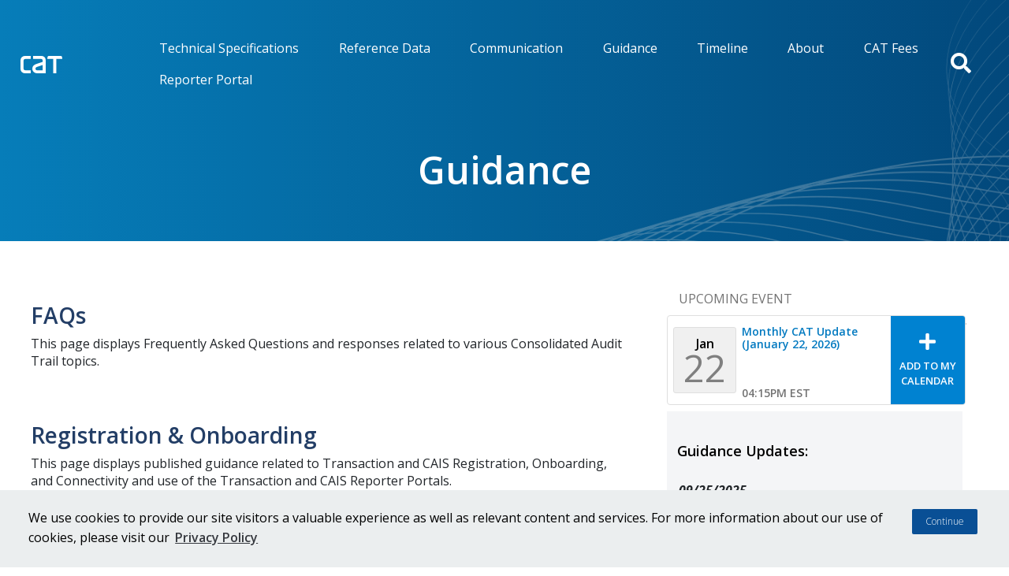

--- FILE ---
content_type: text/html; charset=UTF-8
request_url: https://www.catnmsplan.com/guidance
body_size: 10222
content:

<!DOCTYPE html>
<html lang="en" dir="ltr" prefix="content: http://purl.org/rss/1.0/modules/content/  dc: http://purl.org/dc/terms/  foaf: http://xmlns.com/foaf/0.1/  og: http://ogp.me/ns#  rdfs: http://www.w3.org/2000/01/rdf-schema#  schema: http://schema.org/  sioc: http://rdfs.org/sioc/ns#  sioct: http://rdfs.org/sioc/types#  skos: http://www.w3.org/2004/02/skos/core#  xsd: http://www.w3.org/2001/XMLSchema# ">
<head>

  <!-- Google Tag Manager -->
  <script>(function(w,d,s,l,i){w[l]=w[l]||[];w[l].push({'gtm.start':
        new Date().getTime(),event:'gtm.js'});var f=d.getElementsByTagName(s)[0],
      j=d.createElement(s),dl=l!='dataLayer'?'&l='+l:'';j.async=true;j.src=
      'https://www.googletagmanager.com/gtm.js?id='+i+dl;f.parentNode.insertBefore(j,f);
    })(window,document,'script','dataLayer','GTM-PB99KSW');</script>
  <!-- End Google Tag Manager -->
  <meta charset="utf-8" />
<meta name="description" content="FAQs This page displays Frequently Asked Questions and responses related to various Consolidated Audit Trail topics.   Registration &amp; Onboarding This page displays published guidance related to Transaction and CAIS Registration, Onboarding, and Connectivity and use of the Transaction and CAIS Reporter Portals.   Topics This page displays a summary of all available content." />
<link rel="canonical" href="https://www.catnmsplan.com/guidance" />
<meta name="Generator" content="Drupal 10 (https://www.drupal.org)" />
<meta name="MobileOptimized" content="width" />
<meta name="HandheldFriendly" content="true" />
<meta name="viewport" content="width=device-width, initial-scale=1, shrink-to-fit=no" />
<meta http-equiv="x-ua-compatible" content="ie=edge" />
<link rel="icon" href="/themes/custom/catnmsplan_bootstrap_sass/images/icons/favicon4.ico" type="image/vnd.microsoft.icon" />

    <title>Guidance | CATNMSPLAN</title>
    <link rel="stylesheet" media="all" href="/sites/default/files/css/css_QQdLVKbG0ZsMq0jMYXnCDBIWFwwfYz1Y3UR4eirZll8.css?delta=0&amp;language=en&amp;theme=catnmsplan_bootstrap_sass&amp;include=[base64]" />
<link rel="stylesheet" media="all" href="https://use.fontawesome.com/releases/v5.10.0/css/all.css" />
<link rel="stylesheet" media="all" href="https://use.fontawesome.com/releases/v5.10.0/css/v4-shims.css" />
<link rel="stylesheet" media="all" href="/sites/default/files/css/css_QC8ZeAtkYyPOSvVmsnWmopwDdDng83KmhCv1j5fA63o.css?delta=3&amp;language=en&amp;theme=catnmsplan_bootstrap_sass&amp;include=[base64]" />
<link rel="stylesheet" media="all" href="/sites/default/files/css/css_9ORzIx3vCGh5jZ4-O60lUrRXS_fvGHFMDXVk4fZnq9w.css?delta=4&amp;language=en&amp;theme=catnmsplan_bootstrap_sass&amp;include=[base64]" />
<link rel="stylesheet" media="all" href="//use.typekit.net/nba4hvp.css" />
<link rel="stylesheet" media="all" href="/sites/default/files/css/css_3I3LF6A6zNnJUyLOTD1WeaAn3OOJHPUez7fpX25STdk.css?delta=6&amp;language=en&amp;theme=catnmsplan_bootstrap_sass&amp;include=[base64]" />
<link rel="stylesheet" media="all" href="//fonts.googleapis.com/css?family=Open+Sans" />
<link rel="stylesheet" media="all" href="//fonts.googleapis.com/css?family=Open+Sans:300,300i,400,400i,600,600i,700,700i,800,800i" />

      
        <meta name=“google-site-verification” content=“047Ga0FjGIOyy_mY-aZ_RF8caLmM21jpSGX56OMcONY” />
        </head>
<body class="layout-one-sidebar layout-sidebar-second page-node-41">

<!-- Google Tag Manager (noscript) -->
<noscript><iframe src="https://www.googletagmanager.com/ns.html?id=GTM-PB99KSW"
                  height="0" width="0" style="display:none;visibility:hidden"></iframe></noscript>
<!-- End Google Tag Manager (noscript) -->
<a href="#main-content" class="visually-hidden focusable">
  Skip to main content
</a>


  <div class="dialog-off-canvas-main-canvas" data-off-canvas-main-canvas>
    <div  class="page" id="page-wrapper">
  <div id="page">
    
    <header id="FINRA_header" class="header" role="banner" aria-label="Site header">
              <div class="finra-container">

          <nav class="navbar navbar-expand-lg navbar-dark row">
            <div class="navbar-brand col-9 col-md-1 " href="#">
              <a href="/" title="Home" rel="home" class="navbar-brand">
                <img src="/themes/custom/catnmsplan_bootstrap_sass/images/cat-logo.png" alt="Home" class="img-fluid d-inline-block align-top">
                <span class="ml-2 d-none d-md-inline"></span>
              </a>
            </div>
            <div class="finra-nav justify-content-md-end col-md-11">
              <div class="collapse navbar-collapse" id="CollapsingNavbar">


                <button class="search-btn d-lg-none" type="button" data-toggle="collapse" data-target="#search-form-min" aria-expanded="false" aria-controls="search-form-min">
                  <i class="fa fa-search fa-2x" aria-hidden="true"></i>
                </button>
                <div class="d-lg-none">
                  <div id="search-form-min" class="collapse">
                    <div class ="row header-searchbar">
                      <div class="justify-content-md-end">
                      <span class="navbar-nav-mb navbar-nav d-flex justify-content-md-end">
                          <section class="row region region-header-search">
    <div class="views-exposed-form bef-exposed-form block block-views block-views-exposed-filter-blockcat-search-page-1" data-bef-auto-submit-full-form="" data-bef-auto-submit="" data-bef-auto-submit-delay="500" data-drupal-selector="views-exposed-form-cat-search-page-1" id="block-catnmsplan-bootstrap-sass-exposedformcat-searchpage-1" data-block-plugin-id="views_exposed_filter_block:cat_search-page_1">
  
    
      <div class="content">
      
<form action="/search" method="get" id="views-exposed-form-cat-search-page-1" accept-charset="UTF-8">
  <div class="form-row">
  


      <fieldset class="js-form-item js-form-type-textfield form-type-textfield js-form-item-keywords form-item-keywords form-group col-auto">
              
                        <input data-bef-auto-submit-exclude="" data-drupal-selector="edit-keywords" type="text" id="edit-keywords" name="keywords" value="" size="30" maxlength="128" class="form-control" />

                            </fieldset>
  


      <fieldset class="js-form-item js-form-type-select form-type-select js-form-item-type form-item-type form-group col-auto">
              <label for="edit-type">Content type</label>
                        <select data-drupal-selector="edit-type" multiple="multiple" name="type[]" id="edit-type" size="7" class="form-select"><option value="alerts">CAT Alert</option><option value="announcement">Announcement</option><option value="event">Event</option><option value="faq">FAQ</option><option value="page">other</option><option value="reference_material">Reference Material</option><option value="timeline_activity">Timeline Activity</option></select>
                            </fieldset>
  


      <fieldset class="js-form-item js-form-type-select form-type-select js-form-item-field-topics form-item-field-topics form-group col-auto">
              <label for="edit-field-topics">Topics</label>
                        <select data-drupal-selector="edit-field-topics" multiple="multiple" name="field_topics[]" id="edit-field-topics" size="9" class="form-select"><option value="51">A. General</option><option value="56">B. Reporting Requirements</option><option value="61">C. Definitions</option><option value="66">D. Order Receipt</option><option value="71">E. Order Routing and Execution</option><option value="76">F. Representative Orders</option><option value="81">G. Manual Orders</option><option value="86">H. ATS</option><option value="91">I. Foreign Securities</option><option value="96">J. OTC Equity Securities</option><option value="101">K. Options</option><option value="106">L. Equity Floor Brokers</option><option value="111">M. Firm Designated ID</option><option value="116">N. Third Party Reporting</option><option value="121">O. Technical Requirements</option><option value="126">P. Feedback and Error Correction</option><option value="131">Q. Customer and Account Information</option><option value="136">R. Clock Synchronization</option><option value="141">S. Security</option><option value="181">T. Production Readiness Testing</option><option value="256">U. Allocations</option><option value="271">V. CAT Billing</option><option value="276">W. Fee Dispute Resolution</option><option value="All">All Topics</option></select>
                            </fieldset>
  


      <fieldset class="js-form-item js-form-type-select form-type-select js-form-item-field-core-official-date-1 form-item-field-core-official-date-1 form-group col-auto">
              <label for="edit-field-core-official-date-1">Year</label>
                        <select data-drupal-selector="edit-field-core-official-date-1" id="edit-field-core-official-date-1" name="field_core_official_date_1" class="form-select"><option value="All" selected="selected">- Any -</option><option value="1">2026</option><option value="2">2025</option><option value="3">2024</option><option value="4">2023</option><option value="5">2022</option><option value="6">2021</option><option value="7">2020</option><option value="8">2019</option><option value="9">2018</option><option value="10">2017</option><option value="11">2016</option><option value="12">2015</option><option value="13">2014</option><option value="14">2013</option><option value="15">2012</option></select>
                            </fieldset>
  <div data-drupal-selector="edit-actions" class="form-actions js-form-wrapper form-group" id="edit-actions">
<input data-bef-auto-submit-click="" class="js-hide button js-form-submit form-submit btn btn-primary form-control" data-drupal-selector="edit-submit-cat-search" type="submit" id="edit-submit-cat-search" value="Apply" />
<button class="finra-search-submit"><i class="fa fa-search fa-2x"></i></button>

</div>

</div>

</form>

    </div>
  </div>

  </section>

                      </span>
                      </div>
                    </div>
                  </div>
                </div>
                <span class="navbar-nav-mb navbar-nav d-flex justify-content-md-end">
                          <div id="block-finracatmainnav" data-block-plugin-id="superfish:finracat-main-nav" class="block block-superfish block-superfishfinracat-main-nav">
  
    
      <div class="content">
      
<ul id="superfish-finracat-main-nav" class="menu sf-menu sf-finracat-main-nav sf-horizontal sf-style-blue" role="menu" aria-label="Menu">
  

            
  <li id="finracat-main-nav-menu-link-contenta747d5e0-d5e7-419a-8299-9085ba093b0a" class="sf-depth-1 menuparent sf-first" role="none">
    
          <a href="/specifications" class="sf-depth-1 menuparent" role="menuitem" aria-haspopup="true" aria-expanded="false">Technical Specifications</a>
    
    
    
              <ul role="menu">
      
      

  
  <li id="finracat-main-nav-menu-link-content156d0ace-25be-46be-88ce-47ddaa1754e0" class="sf-depth-2 sf-no-children sf-first" role="none">
    
          <a href="/specifications/im" class="sf-depth-2" role="menuitem">Industry Member Specifications</a>
    
    
    
    
      </li>


  
  <li id="finracat-main-nav-menu-link-content5a3c6d26-bdcd-4222-a6eb-4cd9485672c0" class="sf-depth-2 sf-no-children" role="none">
    
          <a href="/specifications/imreportingscenarios" class="sf-depth-2" role="menuitem">Industry Member Reporting Scenarios</a>
    
    
    
    
      </li>


  
  <li id="finracat-main-nav-menu-link-contentbf24b964-f091-40bd-8d6d-dc58c632f4da" class="sf-depth-2 sf-no-children" role="none">
    
          <a href="/specifications/participants" class="sf-depth-2" role="menuitem">Participant Specifications</a>
    
    
    
    
      </li>


  
  <li id="finracat-main-nav-menu-link-content9c212547-15be-4f84-8c2e-5ba36342ffe5" class="sf-depth-2 sf-no-children sf-last" role="none">
    
          <a href="/specifications/gapanalyses" class="sf-depth-2" role="menuitem">Gap Analysis</a>
    
    
    
    
      </li>



              </ul>
      
    
    
      </li>


  
  <li id="finracat-main-nav-menu-link-content09d65077-8fe2-4501-9e3b-4ef766b1ba57" class="sf-depth-1 sf-no-children" role="none">
    
          <a href="/reference-data" class="sf-depth-1" role="menuitem">Reference Data</a>
    
    
    
    
      </li>


            
  <li id="finracat-main-nav-menu-link-content3ea6af08-af2f-4a9b-8e69-d108824f77cb" class="sf-depth-1 menuparent" role="none">
    
          <a href="/communication" class="sf-depth-1 menuparent" role="menuitem" aria-haspopup="true" aria-expanded="false">Communication</a>
    
    
    
              <ul role="menu">
      
      

  
  <li id="finracat-main-nav-menu-link-contentd25c1ac1-3e45-428d-a8ee-e36194079461" class="sf-depth-2 sf-no-children sf-first" role="none">
    
          <a href="/events" class="sf-depth-2" role="menuitem">Events</a>
    
    
    
    
      </li>


  
  <li id="finracat-main-nav-menu-link-content2869842e-d5f3-4e50-abff-816d19cbab29" class="sf-depth-2 sf-no-children" role="none">
    
          <a href="/announcements" class="sf-depth-2" role="menuitem">Announcements</a>
    
    
    
    
      </li>


  
  <li id="finracat-main-nav-menu-link-content3629eb6c-9dbc-40dc-9903-30b8ea8e445a" class="sf-depth-2 sf-no-children" role="none">
    
          <a href="/cat-alerts" class="sf-depth-2" role="menuitem">CAT Alerts</a>
    
    
    
    
      </li>


  
  <li id="finracat-main-nav-menu-link-content2244be11-dfcb-41d6-87fb-bfe3090d90f9" class="sf-depth-2 sf-no-children" role="none">
    
          <a href="/plan-participant-contact-list" class="sf-depth-2" role="menuitem">Plan Participant Contact List</a>
    
    
    
    
      </li>



              </ul>
      
    
    
      </li>


            
  <li id="finracat-main-nav-menu-link-contente00a60e8-ff32-47f7-9c7b-0e37c963485c" class="active-trail sf-depth-1 menuparent" role="none">
    
          <a href="/guidance" class="is-active sf-depth-1 menuparent" role="menuitem" aria-haspopup="true" aria-expanded="false">Guidance</a>
    
    
    
              <ul role="menu">
      
      

  
  <li id="finracat-main-nav-menu-link-content9b18ed60-069e-4615-ae9b-c6803cc6fdfc" class="sf-depth-2 sf-no-children sf-first" role="none">
    
          <a href="/faq" class="sf-depth-2" role="menuitem">FAQs</a>
    
    
    
    
      </li>


  
  <li id="finracat-main-nav-menu-link-content6ef4c5e1-8106-492c-8ef3-fae27dad60a8" class="sf-depth-2 sf-no-children" role="none">
    
          <a href="/registration" class="sf-depth-2" role="menuitem">Registration &amp; Onboarding</a>
    
    
    
    
      </li>


  
  <li id="finracat-main-nav-menu-link-contentbb91ec2c-e583-47e2-bbdc-62f8af0f9f65" class="sf-depth-2 sf-no-children" role="none">
    
          <a href="/topics" class="sf-depth-2" role="menuitem">Topics</a>
    
    
    
    
      </li>


  
  <li id="finracat-main-nav-menu-link-contente1e28c95-9a1c-4c15-92a0-9b5be6996de4" class="sf-depth-2 sf-no-children" role="none">
    
          <a href="/guidance/clock-synchronization" class="sf-depth-2" role="menuitem">Clock Synchronization</a>
    
    
    
    
      </li>


  
  <li id="finracat-main-nav-menu-link-content07fce19c-c493-4726-b1eb-eee9a81dfd11" class="sf-depth-2 sf-no-children" role="none">
    
          <a href="/events/materials" class="sf-depth-2" role="menuitem">Event Materials</a>
    
    
    
    
      </li>


  
  <li id="finracat-main-nav-menu-link-content377786e0-0851-494c-aa34-45833ff5b517" class="sf-depth-2 sf-no-children" role="none">
    
          <a href="/forms" class="sf-depth-2" role="menuitem">Forms</a>
    
    
    
    
      </li>


  
  <li id="finracat-main-nav-menu-link-content3ab22214-c8e1-4c5e-bba0-84e5debf5fa8" class="sf-depth-2 sf-no-children" role="none">
    
          <a href="/cat-alerts" class="sf-depth-2" role="menuitem">CAT Alerts</a>
    
    
    
    
      </li>


  
  <li id="finracat-main-nav-menu-link-content0cdf154a-d1d9-4b21-a737-101cfeff124c" class="sf-depth-2 sf-no-children" role="none">
    
          <a href="/industry-member-compliance-glossary" class="sf-depth-2" role="menuitem">Transaction Compliance Glossary</a>
    
    
    
    
      </li>


  
  <li id="finracat-main-nav-menu-link-content07652d86-5743-4b2d-afbd-bca0e40335e8" class="sf-depth-2 sf-no-children" role="none">
    
          <a href="/cais-compliance-glossary" class="sf-depth-2" role="menuitem">CAIS Compliance Glossary</a>
    
    
    
    
      </li>


  
  <li id="finracat-main-nav-menu-link-content2b133969-753e-4810-bc3e-8a10dd829a5b" class="sf-depth-2 sf-no-children sf-last" role="none">
    
          <a href="/video-tutorials" class="sf-depth-2" role="menuitem">Video Tutorials</a>
    
    
    
    
      </li>



              </ul>
      
    
    
      </li>


  
  <li id="finracat-main-nav-menu-link-content25467e06-4908-494a-af9f-447bd27b2ae7" class="sf-depth-1 sf-no-children" role="none">
    
          <a href="/timeline" class="sf-depth-1" role="menuitem">Timeline</a>
    
    
    
    
      </li>


            
  <li id="finracat-main-nav-menu-link-contentc52a8c5f-19fa-472c-87ed-ce71706c2f07" class="sf-depth-1 menuparent" role="none">
    
          <a href="/about-cat" class="sf-depth-1 menuparent" role="menuitem" aria-haspopup="true" aria-expanded="false">About</a>
    
    
    
              <ul role="menu">
      
      

  
  <li id="finracat-main-nav-menu-link-content817fd466-5baa-4540-9a7f-b7f9f24a1e33" class="sf-depth-2 sf-no-children sf-first" role="none">
    
          <a href="/about-cat/cat-nms-plan" class="sf-depth-2" role="menuitem">CAT NMS Plan</a>
    
    
    
    
      </li>


  
  <li id="finracat-main-nav-menu-link-content0481f226-ef5b-498f-8f4e-ab27e2401209" class="sf-depth-2 sf-no-children" role="none">
    
          <a href="/about-cat/exemptive-request-letters" class="sf-depth-2" role="menuitem">Exemptive Request Letters</a>
    
    
    
    
      </li>


  
  <li id="finracat-main-nav-menu-link-content2fbe3f55-64c3-4505-a7d4-11a8a4d73285" class="sf-depth-2 sf-no-children" role="none">
    
          <a href="/implementation-plan" class="sf-depth-2" role="menuitem">Implementation Plan</a>
    
    
    
    
      </li>


  
  <li id="finracat-main-nav-menu-link-contente19e4e31-52bf-46a1-9242-8d2684d2f354" class="sf-depth-2 sf-no-children" role="none">
    
          <a href="/about-cat/one-time-written-assessments" class="sf-depth-2" role="menuitem">One-time Written Assessments</a>
    
    
    
    
      </li>


  
  <li id="finracat-main-nav-menu-link-content1fa5526f-7fce-4509-88ce-e8eee5cb647e" class="sf-depth-2 sf-no-children" role="none">
    
          <a href="/audited-financial-statements" class="sf-depth-2" role="menuitem">Audited Financial Statements</a>
    
    
    
    
      </li>


  
  <li id="finracat-main-nav-menu-link-contentb9d91ad9-a73e-44b3-95fc-9f05827c90c2" class="sf-depth-2 sf-no-children" role="none">
    
          <a href="/about-cat/participants" class="sf-depth-2" role="menuitem">Plan Participants</a>
    
    
    
    
      </li>


  
  <li id="finracat-main-nav-menu-link-content975e4f96-7bf6-46db-87d5-0ffdad89950a" class="sf-depth-2 sf-no-children sf-last" role="none">
    
          <a href="/cat-financial-and-operating-budget" class="sf-depth-2" role="menuitem">CAT Financial and Operating Budget</a>
    
    
    
    
      </li>



              </ul>
      
    
    
      </li>


            
  <li id="finracat-main-nav-menu-link-content4ae61a23-12b1-4063-b8fe-88ea0809ed6e" class="sf-depth-1 menuparent" role="none">
    
          <a href="/cat-fees" class="sf-depth-1 menuparent" role="menuitem" aria-haspopup="true" aria-expanded="false">CAT Fees</a>
    
    
    
              <ul role="menu">
      
      

  
  <li id="finracat-main-nav-menu-link-content255536a3-2f8e-4e52-a44a-dff89a72dfd1" class="sf-depth-2 sf-no-children sf-first" role="none">
    
          <a href="/billing-trade-details-technical-specifications" class="sf-depth-2" role="menuitem">Billing Trade Details Technical Specifications</a>
    
    
    
    
      </li>


  
  <li id="finracat-main-nav-menu-link-content68c4b8e8-1aec-4298-b10a-de17e3cfd889" class="sf-depth-2 sf-no-children" role="none">
    
          <a href="/cat-billing-scenarios" class="sf-depth-2" role="menuitem">CAT Billing Scenarios</a>
    
    
    
    
      </li>


  
  <li id="finracat-main-nav-menu-link-content2ac174ba-4099-421e-b51b-987bae4573b4" class="sf-depth-2 sf-no-children" role="none">
    
          <a href="/billing-trade-summaries" class="sf-depth-2" role="menuitem">Billing Trade Summaries</a>
    
    
    
    
      </li>


  
  <li id="finracat-main-nav-menu-link-content5f0797cb-40b0-4c92-979f-6edef43ba8ec" class="sf-depth-2 sf-no-children" role="none">
    
          <a href="/cat-fee-alerts" class="sf-depth-2" role="menuitem">CAT Fee Alerts</a>
    
    
    
    
      </li>


  
  <li id="finracat-main-nav-menu-link-contentc062ae65-b561-4148-a83e-d8599cab7043" class="sf-depth-2 sf-no-children" role="none">
    
          <a href="/cat-billing-alerts" class="sf-depth-2" role="menuitem">CAT Billing Alerts</a>
    
    
    
    
      </li>


  
  <li id="finracat-main-nav-menu-link-content96c67a74-9015-4ada-b4a9-e3e57d1d3293" class="sf-depth-2 sf-no-children" role="none">
    
          <a href="/cat-billing-faqs" class="sf-depth-2" role="menuitem">CAT Billing FAQs</a>
    
    
    
    
      </li>


  
  <li id="finracat-main-nav-menu-link-contentb36f8b8e-ea91-4d9f-b3ce-aacafb69672c" class="sf-depth-2 sf-no-children" role="none">
    
          <a href="/funding-model-approval-order" class="sf-depth-2" role="menuitem">Funding Model Approval Order</a>
    
    
    
    
      </li>


  
  <li id="finracat-main-nav-menu-link-content23617cf6-94a6-43b4-9624-e91688f37cbf" class="sf-depth-2 sf-no-children" role="none">
    
          <a href="/cat-billing-webinars" class="sf-depth-2" role="menuitem">CAT Billing Webinars </a>
    
    
    
    
      </li>


  
  <li id="finracat-main-nav-menu-link-content7aeab19d-d85e-4b87-ba60-d33ac620fbf2" class="sf-depth-2 sf-no-children" role="none">
    
          <a href="/cat-fee-disputes" class="sf-depth-2" role="menuitem">CAT Fee Disputes</a>
    
    
    
    
      </li>



              </ul>
      
    
    
      </li>


            
  <li id="finracat-main-nav-menu-link-contentef500638-b267-4968-9339-961572b5238e" class="sf-depth-1 menuparent sf-last" role="none">
    
          <a href="https://srg.catnms.com" class="sf-depth-1 sf-external menuparent" role="menuitem" aria-haspopup="true" aria-expanded="false">Reporter Portal</a>
    
    
    
              <ul role="menu">
      
      

  
  <li id="finracat-main-nav-menu-link-content075e03ce-a1c1-463c-8e88-1321d716fd11" class="sf-depth-2 sf-no-children sf-first sf-last" role="none">
    
          <a href="https://www.catnmsplan.com/reporter-portal" class="sf-depth-2 sf-external" role="menuitem">Access Information</a>
    
    
    
    
      </li>



              </ul>
      
    
    
      </li>


</ul>

    </div>
  </div>


                      </span>
                <div class="search-icon d-flex justify-content-end">
                  <button class="search-btn d-none d-lg-block" type="button" data-toggle="collapse" data-target="#search-form" aria-expanded="false" aria-controls="search-form">
                    <i class="fa fa-search fa-2x" aria-hidden="true"></i>
                  </button>
                </div>
              </div>
            </div>

            <button class="navbar-toggler navbar-toggler-right" type="button" data-toggle="collapse" data-target="#CollapsingNavbar" aria-controls="CollapsingNavbar" aria-expanded="false" aria-label="Toggle navigation"><span class="navbar-toggler-icon"></span></button>
            <div class="d-none d-lg-block test">
              <div id="search-form" class="collapse">
                <div class ="row header-searchbar">
                  <div class="justify-content-md-end">
                      <span class="navbar-nav-mb navbar-nav d-flex justify-content-md-end">
                          <section class="row region region-header-search">
    <div class="views-exposed-form bef-exposed-form block block-views block-views-exposed-filter-blockcat-search-page-1" data-bef-auto-submit-full-form="" data-bef-auto-submit="" data-bef-auto-submit-delay="500" data-drupal-selector="views-exposed-form-cat-search-page-1" id="block-catnmsplan-bootstrap-sass-exposedformcat-searchpage-1" data-block-plugin-id="views_exposed_filter_block:cat_search-page_1">
  
    
      <div class="content">
      
<form action="/search" method="get" id="views-exposed-form-cat-search-page-1" accept-charset="UTF-8">
  <div class="form-row">
  


      <fieldset class="js-form-item js-form-type-textfield form-type-textfield js-form-item-keywords form-item-keywords form-group col-auto">
              
                        <input data-bef-auto-submit-exclude="" data-drupal-selector="edit-keywords" type="text" id="edit-keywords" name="keywords" value="" size="30" maxlength="128" class="form-control" />

                            </fieldset>
  


      <fieldset class="js-form-item js-form-type-select form-type-select js-form-item-type form-item-type form-group col-auto">
              <label for="edit-type">Content type</label>
                        <select data-drupal-selector="edit-type" multiple="multiple" name="type[]" id="edit-type" size="7" class="form-select"><option value="alerts">CAT Alert</option><option value="announcement">Announcement</option><option value="event">Event</option><option value="faq">FAQ</option><option value="page">other</option><option value="reference_material">Reference Material</option><option value="timeline_activity">Timeline Activity</option></select>
                            </fieldset>
  


      <fieldset class="js-form-item js-form-type-select form-type-select js-form-item-field-topics form-item-field-topics form-group col-auto">
              <label for="edit-field-topics">Topics</label>
                        <select data-drupal-selector="edit-field-topics" multiple="multiple" name="field_topics[]" id="edit-field-topics" size="9" class="form-select"><option value="51">A. General</option><option value="56">B. Reporting Requirements</option><option value="61">C. Definitions</option><option value="66">D. Order Receipt</option><option value="71">E. Order Routing and Execution</option><option value="76">F. Representative Orders</option><option value="81">G. Manual Orders</option><option value="86">H. ATS</option><option value="91">I. Foreign Securities</option><option value="96">J. OTC Equity Securities</option><option value="101">K. Options</option><option value="106">L. Equity Floor Brokers</option><option value="111">M. Firm Designated ID</option><option value="116">N. Third Party Reporting</option><option value="121">O. Technical Requirements</option><option value="126">P. Feedback and Error Correction</option><option value="131">Q. Customer and Account Information</option><option value="136">R. Clock Synchronization</option><option value="141">S. Security</option><option value="181">T. Production Readiness Testing</option><option value="256">U. Allocations</option><option value="271">V. CAT Billing</option><option value="276">W. Fee Dispute Resolution</option><option value="All">All Topics</option></select>
                            </fieldset>
  


      <fieldset class="js-form-item js-form-type-select form-type-select js-form-item-field-core-official-date-1 form-item-field-core-official-date-1 form-group col-auto">
              <label for="edit-field-core-official-date-1">Year</label>
                        <select data-drupal-selector="edit-field-core-official-date-1" id="edit-field-core-official-date-1" name="field_core_official_date_1" class="form-select"><option value="All" selected="selected">- Any -</option><option value="1">2026</option><option value="2">2025</option><option value="3">2024</option><option value="4">2023</option><option value="5">2022</option><option value="6">2021</option><option value="7">2020</option><option value="8">2019</option><option value="9">2018</option><option value="10">2017</option><option value="11">2016</option><option value="12">2015</option><option value="13">2014</option><option value="14">2013</option><option value="15">2012</option></select>
                            </fieldset>
  <div data-drupal-selector="edit-actions" class="form-actions js-form-wrapper form-group" id="edit-actions">
<input data-bef-auto-submit-click="" class="js-hide button js-form-submit form-submit btn btn-primary form-control" data-drupal-selector="edit-submit-cat-search" type="submit" id="edit-submit-cat-search" value="Apply" />
<button class="finra-search-submit"><i class="fa fa-search fa-2x"></i></button>

</div>

</div>

</form>

    </div>
  </div>

  </section>

                      </span>
                  </div>
                </div>
              </div>
            </div>
          </nav>

        </div>
        <div class="finra-container">
          <div class="row">
            <div class="col">
                <section class="row region region-primary-title">
    <div id="block-pagetitle" data-block-plugin-id="page_title_block" class="block block-core block-page-title-block">
  
    
      <div class="content">
      
  <h1 class="title"><span class="field field--name-title field--type-string field--label-hidden">Guidance</span>
</h1>


    </div>
  </div>

  </section>

            </div>
          </div>
        </div>
            
    </header>

    
    <div id="main-wrapper" class="layout-main-wrapper clearfix">
              <div id="main" class="container finra-container">
            <div id="block-catnmsplan-bootstrap-sass-breadcrumbs" data-block-plugin-id="system_breadcrumb_block" class="block block-system block-system-breadcrumb-block">
  
    
      <div class="content">
      

  <nav role="navigation" aria-label="breadcrumb">
    <ol class="breadcrumb">
                  <li class="breadcrumb-item">
          <a href="/">Home</a>
        </li>
              </ol>
  </nav>

    </div>
  </div>


          <div class="row row-offcanvas row-offcanvas-left clearfix">
            


            <main  class="main-content col" id="content" role="main">
              <section class="section">
                <a id="main-content" tabindex="-1" ></a>
                <div class="content_respon">  <div id="block-catnmsplan-bootstrap-sass-content" data-block-plugin-id="system_main_block" class="block block-system block-system-main-block">
  
    
      <div class="content">
      

<article about="/guidance" class="node node--type-page node--view-mode-full clearfix">
  <header>
    
        
      </header>
  <div class="node__content clearfix">
      <div class="layout layout--onecol">
    <div  class="layout__region layout__region--content">
      <div data-block-plugin-id="field_block:node:page:body" class="block block-layout-builder block-field-blocknodepagebody">
  
    
      <div class="content">
      
            <div class="clearfix text-formatted field field--name-body field--type-text-with-summary field--label-hidden field__item"><h3><a href="/faq">FAQs</a></h3>

<p>This page displays Frequently Asked Questions and responses related to various Consolidated Audit Trail topics.</p>

<h2>&nbsp;</h2>

<h3><a href="/registration">Registration &amp; Onboarding</a></h3>

<p>This page displays published guidance related to Transaction and CAIS Registration, Onboarding, and Connectivity and use of the Transaction and CAIS Reporter Portals.</p>

<h2>&nbsp;</h2>

<h3><a href="/topics">Topics</a></h3>

<p>This page displays a summary of all available content.</p>

<h2>&nbsp;</h2>

<h3><a href="/guidance/clock-synchronization">Clock&nbsp;Synchronization</a></h3>

<p>This page displays information and forms specific to CAT Clock Synchronization requirements.</p>

<h2>&nbsp;</h2>

<h3><a href="/events/materials">Event Materials</a>&nbsp;</h3>

<p>This page displays the presented materials and associated recordings from past industry events.</p>

<p>&nbsp;</p>

<h3><a href="/forms">Forms</a></h3>

<p>This page displays forms to be utilized by Industry Members.</p>

<p>&nbsp;</p>

<h3><a href="/cat-alerts">CAT Alerts</a></h3>

<p>This page displays additional guidance published in CAT Alerts.</p>

<p>&nbsp;</p>

<h3><a href="/industry-member-compliance-glossary">Transaction&nbsp;Compliance Glossary</a></h3>

<p>This page describes how the Compliance Error Rates on the Reporter Portal Summary screen are calculated for Transaction data.</p>

<p>&nbsp;</p>

<h3><a href="/cais-compliance-glossary">CAIS Compliance Glossary</a></h3>

<p>This page describes how the Compliance Error Rates on the Reporter Portal Summary screen are calculated for Customer and Account data.</p>

<p>&nbsp;</p>

<h3><a href="/video-tutorials">Video Tutorials</a></h3>

<p>This page displays Video Tutorials related to various Consolidated Audit Trail topics and functionality.</p>

<p>&nbsp;</p>
</div>
      
    </div>
  </div>
<div data-block-plugin-id="extra_field_block:node:page:links" class="block block-layout-builder block-extra-field-blocknodepagelinks">
  
    
      <div class="content">
      


    </div>
  </div>
<div data-block-plugin-id="field_block:node:page:field_meta_tags" class="block block-layout-builder block-field-blocknodepagefield-meta-tags">
  
    
      <div class="content">
      
    </div>
  </div>

    </div>
  </div>

  </div>
</article>

    </div>
  </div>

</div>
              </section>
            </main>

                          <div class="sidebar col-md-auto finra-sidebar-second">
                <aside class="doc-nav">
                  <div class="col-auto">
                    <div class="views-element-container block block-views block-views-blocktopics-block-1" id="block-views-block-topics-block-1" data-block-plugin-id="views_block:topics-block_1">
  
    
      <div class="content">
      <div><div class="view view-topics view-id-topics view-display-id-block_1 js-view-dom-id-f5eec457a77b27f88dea44c24bd9624e0ccf222e610cfd43a25790ad3317ad7f">
  
    
            <div class="view-header d-flex justify-content-between">
      <div class="upcoming-events-title">UPCOMING EVENT</div>
          </div>
        <div class="view-content">
      <div class="item-list">
  
  <ul>

          <li><div class="views-field views-field-field-event-paragraph"><span class="field-content">  <div class="paragraph paragraph--type--event-paragraph paragraph--view-mode--default card">
    <div class="row no-gutters">
      <div class="col-3 align-self-center">
        <div class="event-date">
          <div class="event-month">
            Jan
          </div>
          <div class="event-day">
            22
          </div>
        </div>
      </div>
      <div class="col-6">
        <div class="card-body">
          <p class="card-text">
                          <a href="/events/monthly-cat-update-january-22-2026">Monthly CAT Update (January 22, 2026)</a>
                      </p>
          <p class="card-text event-time">04:15PM EST</p>
        </div>
      </div>
      <div class="col-3 event-sign-up">
                <a class="add-to-calendar btn btn--fill" href="/calendar/ical/8986/calendar.ics">
          Add To My Calendar
        </a>
              </div>
    </div>

  </div>
</span></div></li>
    
  </ul>

</div>

    </div>
  
      </div>
</div>

    </div>
  </div>
<div class="views-element-container block block-views block-views-blocklatest-block-2" id="block-views-block-latest-block-2" data-block-plugin-id="views_block:latest-block_2">
  
      <h2>Guidance Updates:</h2>
    
      <div class="content">
      <div><div class="view view-latest view-id-latest view-display-id-block_2 js-view-dom-id-12700d7742213387768af4c43e693d86719271ec656063275e989880574a2a02">
  
    
      
      <div class="view-content">
      <div class="item-list">
  
  <ul>

          <li><div class="views-field views-field-field-core-official-date"><div class="field-content"><time datetime="2025-09-25T12:00:00Z" class="datetime">09/25/2025</time>

</div></div><span class="views-field views-field-type"><span class="field-content">FAQ</span></span><span class="views-field views-field-field-topics"><span class="field-content">| V. CAT Billing
</span></span><div class="views-field views-field-title-1"><span class="field-content"><a href="/faq#V12"><strong>V12.</strong>When is the payment due for the monthly CAT invoice?</a>
</span></div></li>
          <li><div class="views-field views-field-field-core-official-date"><div class="field-content"><time datetime="2025-09-25T12:00:00Z" class="datetime">09/25/2025</time>

</div></div><span class="views-field views-field-type"><span class="field-content">FAQ</span></span><span class="views-field views-field-field-topics"><span class="field-content">| V. CAT Billing
</span></span><div class="views-field views-field-title-1"><span class="field-content"><a href="/faq#V20"><strong>V20.</strong>How will a firm be notified that CAT invoices have been published? </a>
</span></div></li>
          <li><div class="views-field views-field-field-core-official-date"><div class="field-content"><time datetime="2025-09-25T12:00:00Z" class="datetime">09/25/2025</time>

</div></div><span class="views-field views-field-type"><span class="field-content">FAQ</span></span><span class="views-field views-field-field-topics"><span class="field-content">| V. CAT Billing
</span></span><div class="views-field views-field-title-1"><span class="field-content"><a href="/faq#V17"><strong>V17.</strong>How do I access the CAT invoice?</a>
</span></div></li>
    
  </ul>

</div>

    </div>
  
          <div class="more-link"><a href="/latest">View More</a></div>

      </div>
</div>

    </div>
  </div>


                  </div>
                </aside>
              </div>
            

          </div>
        </div>
          </div>
  </div>
  <div class="footer-area">
          <div class="featured-bottom">
          <section class="row region region-featured-bottom-first">
    <div id="block-needhelp" data-block-plugin-id="block_content:9e6ed39b-3bb6-474b-92ca-7d9cdc0b022f" class="block-content-text block block-block-content block-block-content9e6ed39b-3bb6-474b-92ca-7d9cdc0b022f">
  
    
      <div class="content">
      
            <div class="clearfix text-formatted field field--name-body field--type-text-with-summary field--label-hidden field__item"><div class="need_help_main">
<p class="need_help_title">Need Help?</p>

<p class="need_help_contact">Reach out to the FINRA CAT Helpdesk by phone at <strong>888-696-3348</strong> or email at <strong><a href="/cdn-cgi/l/email-protection#422a272e3202242b2c30232123366c212d2f" target="_blank" rel="noopener"><span class="__cf_email__" data-cfemail="5f373a332f1f3936312d3e3c3e2b713c3032">[email&#160;protected]</span></a></strong>.</p>
</div>
</div>
      
    </div>
  </div>

  </section>

        
        
      </div>
    
  <footer id="FINRA_footer" class="site-footer">
          <div class="finra-container">
        
          <div class ="row">
            <div class="col-12 col-lg-7 col-md-5 d-flex  justify-content-md-start">
                <section class="row region region-footer-first">
    <div id="block-catnmsplan-bootstrap-sass-cookieconsentbannerblock" data-block-plugin-id="cookie_consent_banner" class="block block-catnms-custom-blocks block-cookie-consent-banner">
  
    
      <div class="content">
      <div id="cookie_consent"></div>
    </div>
  </div>
      <a href="/" title="Home" rel="home" class="navbar-brand">
              <img src="/themes/custom/catnmsplan_bootstrap_sass/images/finracat.png" alt="Home" class="img-fluid d-inline-block align-top" />
            <span class="ml-2 d-none d-md-inline"></span>
    </a>
    <div id="block-copyrightnotice" data-block-plugin-id="block_content:f008cb1e-83d9-44c4-a337-e2045173eb48" class="block-content-text block block-block-content block-block-contentf008cb1e-83d9-44c4-a337-e2045173eb48">
  
    
      <div class="content">
      <p>©2020-<span class="currentYear"></span><span> FINRA. All rights reserved.</span><br />
        <span>FINRA is a registered trademark of the Financial Industry Regulatory Authority, Inc.</span>
      </p>
    </div>
  </div>

  </section>

            </div>
            <div class="col-12 col-lg-5 col-md-7 d-flex  justify-content-center justify-content-md-end">
              <div class ="row">
                  <section class="row region region-footer-second">
    <nav role="navigation" aria-labelledby="block-footer-menu" id="block-footer" data-block-plugin-id="system_menu_block:footer" class="block block-menu navigation menu--footer">
            
  <h2 class="visually-hidden" id="block-footer-menu">Footer</h2>
  

        
              <ul id="block-footer" class="clearfix nav navbar-nav">
                    <li class="nav-item">
                <a href="/contact" class="nav-link" data-drupal-link-system-path="node/1501">Contact Us</a>
              </li>
                <li class="nav-item">
                <a href="/subscribe" class="nav-link" data-drupal-link-system-path="node/2231">Subscribe</a>
              </li>
                <li class="nav-item">
                <a href="/legal-notice" class="nav-link" data-drupal-link-system-path="node/1696">Legal Notice</a>
              </li>
                <li class="nav-item">
                <a href="/privacy-policy" class="nav-link" data-drupal-link-system-path="node/1701">Privacy Policy</a>
              </li>
        </ul>
  


  </nav>

  </section>

              </div>
            </div>
          </div>
              </div>
      </footer>
  </div>
</div>

  </div>


<script data-cfasync="false" src="/cdn-cgi/scripts/5c5dd728/cloudflare-static/email-decode.min.js"></script><script type="application/json" data-drupal-selector="drupal-settings-json">{"path":{"baseUrl":"\/","pathPrefix":"","currentPath":"node\/41","currentPathIsAdmin":false,"isFront":false,"currentLanguage":"en"},"pluralDelimiter":"\u0003","suppressDeprecationErrors":true,"ajaxPageState":{"libraries":"[base64]","theme":"catnmsplan_bootstrap_sass","theme_token":null},"ajaxTrustedUrl":{"\/search":true},"back_to_top":{"back_to_top_button_trigger":1200,"back_to_top_speed":1200,"back_to_top_prevent_on_mobile":false,"back_to_top_prevent_in_admin":true,"back_to_top_button_type":"image","back_to_top_button_text":"Back to top"},"chosen":{"selector":"select:visible","minimum_single":0,"minimum_multiple":0,"minimum_width":0,"use_relative_width":false,"options":{"disable_search":false,"disable_search_threshold":0,"allow_single_deselect":false,"add_helper_buttons":false,"search_contains":false,"placeholder_text_multiple":"Choose some options","placeholder_text_single":"Choose an option","no_results_text":"No results match","max_shown_results":null,"inherit_select_classes":true}},"superfish":{"superfish-finracat-main-nav":{"id":"superfish-finracat-main-nav","sf":{"delay":50,"animation":{"opacity":"show","height":"show"},"speed":"slow","autoArrows":false,"dropShadows":true,"disableHI":true},"plugins":{"smallscreen":{"cloneParent":0,"mode":"window_width","breakpoint":991},"supersubs":true}}},"ajax":[],"user":{"uid":0,"permissionsHash":"f44e16b031a78c81c138df58d3b97f772613bb7fd7cbef951016f27579a68948"}}</script>
<script src="/sites/default/files/js/js_Z7hOYMA_y_wHvc1d0bp9Ll3aLxdsoJaM_d_JQ1KqzSQ.js?scope=footer&amp;delta=0&amp;language=en&amp;theme=catnmsplan_bootstrap_sass&amp;include=[base64]"></script>

</body>
</html>


--- FILE ---
content_type: text/css
request_url: https://www.catnmsplan.com/sites/default/files/css/css_3I3LF6A6zNnJUyLOTD1WeaAn3OOJHPUez7fpX25STdk.css?delta=6&language=en&theme=catnmsplan_bootstrap_sass&include=eJyFkQFqBCEMRS9k9UgSNTMjjYkkutO5fWe7baewsIUQ3v_5YIIJ8nscclYP6eJYs7BLOAZqxI8uhiUulU5pYUVGBXJJZNhQ6DGBapWQFKFknS09zxbR9uyyFHQZBjfrBByvgIHdX7IBr-YkCejNxkGV1xdB6cgGbC5v5ykcis4O5B_q24xUU3igz2ZuER6wo0nD8If9juku_w9422pzBIfMEUu1LDfUIwhjFnIdFNZzwc1-trkcP7nPRNU2LM5mR11ODr8U7xdjTDTR2WED2_l5hu5Wcbfw1X2TMgk_AVV1v5c
body_size: 68312
content:
/* @license GPL-2.0-or-later https://www.drupal.org/licensing/faq */
*,::after,::before{box-sizing:border-box}html{font-family:sans-serif;line-height:1.15;-webkit-text-size-adjust:100%;-webkit-tap-highlight-color:transparent}article,aside,figcaption,figure,footer,header,hgroup,main,nav,section{display:block}body{margin:0;font-family:-apple-system,BlinkMacSystemFont,"Segoe UI",Roboto,"Helvetica Neue",Arial,"Noto Sans","Liberation Sans",sans-serif,"Apple Color Emoji","Segoe UI Emoji","Segoe UI Symbol","Noto Color Emoji";font-size:1rem;font-weight:400;line-height:1.5;color:#212529;text-align:left;background-color:#fff}[tabindex="-1"]:focus:not(:focus-visible){outline:0!important}hr{box-sizing:content-box;height:0;overflow:visible}h1,h2,h3,h4,h5,h6{margin-top:0;margin-bottom:.5rem}p{margin-top:0;margin-bottom:1rem}abbr[data-original-title],abbr[title]{text-decoration:underline;-webkit-text-decoration:underline dotted;text-decoration:underline dotted;cursor:help;border-bottom:0;-webkit-text-decoration-skip-ink:none;text-decoration-skip-ink:none}address{margin-bottom:1rem;font-style:normal;line-height:inherit}dl,ol,ul{margin-top:0;margin-bottom:1rem}ol ol,ol ul,ul ol,ul ul{margin-bottom:0}dt{font-weight:700}dd{margin-bottom:.5rem;margin-left:0}blockquote{margin:0 0 1rem}b,strong{font-weight:bolder}small{font-size:80%}sub,sup{position:relative;font-size:75%;line-height:0;vertical-align:baseline}sub{bottom:-.25em}sup{top:-.5em}a{color:#007bff;text-decoration:none;background-color:transparent}a:hover{color:#0056b3;text-decoration:underline}a:not([href]):not([class]){color:inherit;text-decoration:none}a:not([href]):not([class]):hover{color:inherit;text-decoration:none}code,kbd,pre,samp{font-family:SFMono-Regular,Menlo,Monaco,Consolas,"Liberation Mono","Courier New",monospace;font-size:1em}pre{margin-top:0;margin-bottom:1rem;overflow:auto;-ms-overflow-style:scrollbar}figure{margin:0 0 1rem}img{vertical-align:middle;border-style:none}svg{overflow:hidden;vertical-align:middle}table{border-collapse:collapse}caption{padding-top:.75rem;padding-bottom:.75rem;color:#6c757d;text-align:left;caption-side:bottom}th{text-align:inherit;text-align:-webkit-match-parent}label{display:inline-block;margin-bottom:.5rem}button{border-radius:0}button:focus:not(:focus-visible){outline:0}button,input,optgroup,select,textarea{margin:0;font-family:inherit;font-size:inherit;line-height:inherit}button,input{overflow:visible}button,select{text-transform:none}[role=button]{cursor:pointer}select{word-wrap:normal}[type=button],[type=reset],[type=submit],button{-webkit-appearance:button}[type=button]:not(:disabled),[type=reset]:not(:disabled),[type=submit]:not(:disabled),button:not(:disabled){cursor:pointer}[type=button]::-moz-focus-inner,[type=reset]::-moz-focus-inner,[type=submit]::-moz-focus-inner,button::-moz-focus-inner{padding:0;border-style:none}input[type=checkbox],input[type=radio]{box-sizing:border-box;padding:0}textarea{overflow:auto;resize:vertical}fieldset{min-width:0;padding:0;margin:0;border:0}legend{display:block;width:100%;max-width:100%;padding:0;margin-bottom:.5rem;font-size:1.5rem;line-height:inherit;color:inherit;white-space:normal}progress{vertical-align:baseline}[type=number]::-webkit-inner-spin-button,[type=number]::-webkit-outer-spin-button{height:auto}[type=search]{outline-offset:-2px;-webkit-appearance:none}[type=search]::-webkit-search-decoration{-webkit-appearance:none}::-webkit-file-upload-button{font:inherit;-webkit-appearance:button}output{display:inline-block}summary{display:list-item;cursor:pointer}template{display:none}[hidden]{display:none!important}
:root{--blue:#007bff;--indigo:#6610f2;--purple:#6f42c1;--pink:#e83e8c;--red:#dc3545;--orange:#fd7e14;--yellow:#ffc107;--green:#28a745;--teal:#20c997;--cyan:#17a2b8;--white:#fff;--gray:#6c757d;--gray-dark:#343a40;--primary:#007bff;--secondary:#6c757d;--success:#28a745;--info:#17a2b8;--warning:#ffc107;--danger:#dc3545;--light:#f8f9fa;--dark:#343a40;--breakpoint-xs:0;--breakpoint-sm:576px;--breakpoint-md:768px;--breakpoint-lg:992px;--breakpoint-xl:1200px;--font-family-sans-serif:-apple-system,BlinkMacSystemFont,"Segoe UI",Roboto,"Helvetica Neue",Arial,"Noto Sans","Liberation Sans",sans-serif,"Apple Color Emoji","Segoe UI Emoji","Segoe UI Symbol","Noto Color Emoji";--font-family-monospace:SFMono-Regular,Menlo,Monaco,Consolas,"Liberation Mono","Courier New",monospace}*,::after,::before{box-sizing:border-box}html{font-family:sans-serif;line-height:1.15;-webkit-text-size-adjust:100%;-webkit-tap-highlight-color:transparent}article,aside,figcaption,figure,footer,header,hgroup,main,nav,section{display:block}body{margin:0;font-family:-apple-system,BlinkMacSystemFont,"Segoe UI",Roboto,"Helvetica Neue",Arial,"Noto Sans","Liberation Sans",sans-serif,"Apple Color Emoji","Segoe UI Emoji","Segoe UI Symbol","Noto Color Emoji";font-size:1rem;font-weight:400;line-height:1.5;color:#212529;text-align:left;background-color:#fff}[tabindex="-1"]:focus:not(:focus-visible){outline:0!important}hr{box-sizing:content-box;height:0;overflow:visible}h1,h2,h3,h4,h5,h6{margin-top:0;margin-bottom:.5rem}p{margin-top:0;margin-bottom:1rem}abbr[data-original-title],abbr[title]{text-decoration:underline;-webkit-text-decoration:underline dotted;text-decoration:underline dotted;cursor:help;border-bottom:0;-webkit-text-decoration-skip-ink:none;text-decoration-skip-ink:none}address{margin-bottom:1rem;font-style:normal;line-height:inherit}dl,ol,ul{margin-top:0;margin-bottom:1rem}ol ol,ol ul,ul ol,ul ul{margin-bottom:0}dt{font-weight:700}dd{margin-bottom:.5rem;margin-left:0}blockquote{margin:0 0 1rem}b,strong{font-weight:bolder}small{font-size:80%}sub,sup{position:relative;font-size:75%;line-height:0;vertical-align:baseline}sub{bottom:-.25em}sup{top:-.5em}a{color:#007bff;text-decoration:none;background-color:transparent}a:hover{color:#0056b3;text-decoration:underline}a:not([href]):not([class]){color:inherit;text-decoration:none}a:not([href]):not([class]):hover{color:inherit;text-decoration:none}code,kbd,pre,samp{font-family:SFMono-Regular,Menlo,Monaco,Consolas,"Liberation Mono","Courier New",monospace;font-size:1em}pre{margin-top:0;margin-bottom:1rem;overflow:auto;-ms-overflow-style:scrollbar}figure{margin:0 0 1rem}img{vertical-align:middle;border-style:none}svg{overflow:hidden;vertical-align:middle}table{border-collapse:collapse}caption{padding-top:.75rem;padding-bottom:.75rem;color:#6c757d;text-align:left;caption-side:bottom}th{text-align:inherit;text-align:-webkit-match-parent}label{display:inline-block;margin-bottom:.5rem}button{border-radius:0}button:focus:not(:focus-visible){outline:0}button,input,optgroup,select,textarea{margin:0;font-family:inherit;font-size:inherit;line-height:inherit}button,input{overflow:visible}button,select{text-transform:none}[role=button]{cursor:pointer}select{word-wrap:normal}[type=button],[type=reset],[type=submit],button{-webkit-appearance:button}[type=button]:not(:disabled),[type=reset]:not(:disabled),[type=submit]:not(:disabled),button:not(:disabled){cursor:pointer}[type=button]::-moz-focus-inner,[type=reset]::-moz-focus-inner,[type=submit]::-moz-focus-inner,button::-moz-focus-inner{padding:0;border-style:none}input[type=checkbox],input[type=radio]{box-sizing:border-box;padding:0}textarea{overflow:auto;resize:vertical}fieldset{min-width:0;padding:0;margin:0;border:0}legend{display:block;width:100%;max-width:100%;padding:0;margin-bottom:.5rem;font-size:1.5rem;line-height:inherit;color:inherit;white-space:normal}progress{vertical-align:baseline}[type=number]::-webkit-inner-spin-button,[type=number]::-webkit-outer-spin-button{height:auto}[type=search]{outline-offset:-2px;-webkit-appearance:none}[type=search]::-webkit-search-decoration{-webkit-appearance:none}::-webkit-file-upload-button{font:inherit;-webkit-appearance:button}output{display:inline-block}summary{display:list-item;cursor:pointer}template{display:none}[hidden]{display:none!important}.h1,.h2,.h3,.h4,.h5,.h6,h1,h2,h3,h4,h5,h6{margin-bottom:.5rem;font-weight:500;line-height:1.2}.h1,h1{font-size:2.5rem}.h2,h2{font-size:2rem}.h3,h3{font-size:1.75rem}.h4,h4{font-size:1.5rem}.h5,h5{font-size:1.25rem}.h6,h6{font-size:1rem}.lead{font-size:1.25rem;font-weight:300}.display-1{font-size:6rem;font-weight:300;line-height:1.2}.display-2{font-size:5.5rem;font-weight:300;line-height:1.2}.display-3{font-size:4.5rem;font-weight:300;line-height:1.2}.display-4{font-size:3.5rem;font-weight:300;line-height:1.2}hr{margin-top:1rem;margin-bottom:1rem;border:0;border-top:1px solid rgba(0,0,0,.1)}.small,small{font-size:.875em;font-weight:400}.mark,mark{padding:.2em;background-color:#fcf8e3}.list-unstyled{padding-left:0;list-style:none}.list-inline{padding-left:0;list-style:none}.list-inline-item{display:inline-block}.list-inline-item:not(:last-child){margin-right:.5rem}.initialism{font-size:90%;text-transform:uppercase}.blockquote{margin-bottom:1rem;font-size:1.25rem}.blockquote-footer{display:block;font-size:.875em;color:#6c757d}.blockquote-footer::before{content:"\2014\00A0"}.img-fluid{max-width:100%;height:auto}.img-thumbnail{padding:.25rem;background-color:#fff;border:1px solid #dee2e6;border-radius:.25rem;max-width:100%;height:auto}.figure{display:inline-block}.figure-img{margin-bottom:.5rem;line-height:1}.figure-caption{font-size:90%;color:#6c757d}code{font-size:87.5%;color:#e83e8c;word-wrap:break-word}a>code{color:inherit}kbd{padding:.2rem .4rem;font-size:87.5%;color:#fff;background-color:#212529;border-radius:.2rem}kbd kbd{padding:0;font-size:100%;font-weight:700}pre{display:block;font-size:87.5%;color:#212529}pre code{font-size:inherit;color:inherit;word-break:normal}.pre-scrollable{max-height:340px;overflow-y:scroll}.container,.container-fluid,.container-lg,.container-md,.container-sm,.container-xl{width:100%;padding-right:15px;padding-left:15px;margin-right:auto;margin-left:auto}@media (min-width:576px){.container,.container-sm{max-width:540px}}@media (min-width:768px){.container,.container-md,.container-sm{max-width:720px}}@media (min-width:992px){.container,.container-lg,.container-md,.container-sm{max-width:960px}}@media (min-width:1200px){.container,.container-lg,.container-md,.container-sm,.container-xl{max-width:1140px}}.row{display:-ms-flexbox;display:flex;-ms-flex-wrap:wrap;flex-wrap:wrap;margin-right:-15px;margin-left:-15px}.no-gutters{margin-right:0;margin-left:0}.no-gutters>.col,.no-gutters>[class*=col-]{padding-right:0;padding-left:0}.col,.col-1,.col-10,.col-11,.col-12,.col-2,.col-3,.col-4,.col-5,.col-6,.col-7,.col-8,.col-9,.col-auto,.col-lg,.col-lg-1,.col-lg-10,.col-lg-11,.col-lg-12,.col-lg-2,.col-lg-3,.col-lg-4,.col-lg-5,.col-lg-6,.col-lg-7,.col-lg-8,.col-lg-9,.col-lg-auto,.col-md,.col-md-1,.col-md-10,.col-md-11,.col-md-12,.col-md-2,.col-md-3,.col-md-4,.col-md-5,.col-md-6,.col-md-7,.col-md-8,.col-md-9,.col-md-auto,.col-sm,.col-sm-1,.col-sm-10,.col-sm-11,.col-sm-12,.col-sm-2,.col-sm-3,.col-sm-4,.col-sm-5,.col-sm-6,.col-sm-7,.col-sm-8,.col-sm-9,.col-sm-auto,.col-xl,.col-xl-1,.col-xl-10,.col-xl-11,.col-xl-12,.col-xl-2,.col-xl-3,.col-xl-4,.col-xl-5,.col-xl-6,.col-xl-7,.col-xl-8,.col-xl-9,.col-xl-auto{position:relative;width:100%;padding-right:15px;padding-left:15px}.col{-ms-flex-preferred-size:0;flex-basis:0;-ms-flex-positive:1;flex-grow:1;max-width:100%}.row-cols-1>*{-ms-flex:0 0 100%;flex:0 0 100%;max-width:100%}.row-cols-2>*{-ms-flex:0 0 50%;flex:0 0 50%;max-width:50%}.row-cols-3>*{-ms-flex:0 0 33.333333%;flex:0 0 33.333333%;max-width:33.333333%}.row-cols-4>*{-ms-flex:0 0 25%;flex:0 0 25%;max-width:25%}.row-cols-5>*{-ms-flex:0 0 20%;flex:0 0 20%;max-width:20%}.row-cols-6>*{-ms-flex:0 0 16.666667%;flex:0 0 16.666667%;max-width:16.666667%}.col-auto{-ms-flex:0 0 auto;flex:0 0 auto;width:auto;max-width:100%}.col-1{-ms-flex:0 0 8.333333%;flex:0 0 8.333333%;max-width:8.333333%}.col-2{-ms-flex:0 0 16.666667%;flex:0 0 16.666667%;max-width:16.666667%}.col-3{-ms-flex:0 0 25%;flex:0 0 25%;max-width:25%}.col-4{-ms-flex:0 0 33.333333%;flex:0 0 33.333333%;max-width:33.333333%}.col-5{-ms-flex:0 0 41.666667%;flex:0 0 41.666667%;max-width:41.666667%}.col-6{-ms-flex:0 0 50%;flex:0 0 50%;max-width:50%}.col-7{-ms-flex:0 0 58.333333%;flex:0 0 58.333333%;max-width:58.333333%}.col-8{-ms-flex:0 0 66.666667%;flex:0 0 66.666667%;max-width:66.666667%}.col-9{-ms-flex:0 0 75%;flex:0 0 75%;max-width:75%}.col-10{-ms-flex:0 0 83.333333%;flex:0 0 83.333333%;max-width:83.333333%}.col-11{-ms-flex:0 0 91.666667%;flex:0 0 91.666667%;max-width:91.666667%}.col-12{-ms-flex:0 0 100%;flex:0 0 100%;max-width:100%}.order-first{-ms-flex-order:-1;order:-1}.order-last{-ms-flex-order:13;order:13}.order-0{-ms-flex-order:0;order:0}.order-1{-ms-flex-order:1;order:1}.order-2{-ms-flex-order:2;order:2}.order-3{-ms-flex-order:3;order:3}.order-4{-ms-flex-order:4;order:4}.order-5{-ms-flex-order:5;order:5}.order-6{-ms-flex-order:6;order:6}.order-7{-ms-flex-order:7;order:7}.order-8{-ms-flex-order:8;order:8}.order-9{-ms-flex-order:9;order:9}.order-10{-ms-flex-order:10;order:10}.order-11{-ms-flex-order:11;order:11}.order-12{-ms-flex-order:12;order:12}.offset-1{margin-left:8.333333%}.offset-2{margin-left:16.666667%}.offset-3{margin-left:25%}.offset-4{margin-left:33.333333%}.offset-5{margin-left:41.666667%}.offset-6{margin-left:50%}.offset-7{margin-left:58.333333%}.offset-8{margin-left:66.666667%}.offset-9{margin-left:75%}.offset-10{margin-left:83.333333%}.offset-11{margin-left:91.666667%}@media (min-width:576px){.col-sm{-ms-flex-preferred-size:0;flex-basis:0;-ms-flex-positive:1;flex-grow:1;max-width:100%}.row-cols-sm-1>*{-ms-flex:0 0 100%;flex:0 0 100%;max-width:100%}.row-cols-sm-2>*{-ms-flex:0 0 50%;flex:0 0 50%;max-width:50%}.row-cols-sm-3>*{-ms-flex:0 0 33.333333%;flex:0 0 33.333333%;max-width:33.333333%}.row-cols-sm-4>*{-ms-flex:0 0 25%;flex:0 0 25%;max-width:25%}.row-cols-sm-5>*{-ms-flex:0 0 20%;flex:0 0 20%;max-width:20%}.row-cols-sm-6>*{-ms-flex:0 0 16.666667%;flex:0 0 16.666667%;max-width:16.666667%}.col-sm-auto{-ms-flex:0 0 auto;flex:0 0 auto;width:auto;max-width:100%}.col-sm-1{-ms-flex:0 0 8.333333%;flex:0 0 8.333333%;max-width:8.333333%}.col-sm-2{-ms-flex:0 0 16.666667%;flex:0 0 16.666667%;max-width:16.666667%}.col-sm-3{-ms-flex:0 0 25%;flex:0 0 25%;max-width:25%}.col-sm-4{-ms-flex:0 0 33.333333%;flex:0 0 33.333333%;max-width:33.333333%}.col-sm-5{-ms-flex:0 0 41.666667%;flex:0 0 41.666667%;max-width:41.666667%}.col-sm-6{-ms-flex:0 0 50%;flex:0 0 50%;max-width:50%}.col-sm-7{-ms-flex:0 0 58.333333%;flex:0 0 58.333333%;max-width:58.333333%}.col-sm-8{-ms-flex:0 0 66.666667%;flex:0 0 66.666667%;max-width:66.666667%}.col-sm-9{-ms-flex:0 0 75%;flex:0 0 75%;max-width:75%}.col-sm-10{-ms-flex:0 0 83.333333%;flex:0 0 83.333333%;max-width:83.333333%}.col-sm-11{-ms-flex:0 0 91.666667%;flex:0 0 91.666667%;max-width:91.666667%}.col-sm-12{-ms-flex:0 0 100%;flex:0 0 100%;max-width:100%}.order-sm-first{-ms-flex-order:-1;order:-1}.order-sm-last{-ms-flex-order:13;order:13}.order-sm-0{-ms-flex-order:0;order:0}.order-sm-1{-ms-flex-order:1;order:1}.order-sm-2{-ms-flex-order:2;order:2}.order-sm-3{-ms-flex-order:3;order:3}.order-sm-4{-ms-flex-order:4;order:4}.order-sm-5{-ms-flex-order:5;order:5}.order-sm-6{-ms-flex-order:6;order:6}.order-sm-7{-ms-flex-order:7;order:7}.order-sm-8{-ms-flex-order:8;order:8}.order-sm-9{-ms-flex-order:9;order:9}.order-sm-10{-ms-flex-order:10;order:10}.order-sm-11{-ms-flex-order:11;order:11}.order-sm-12{-ms-flex-order:12;order:12}.offset-sm-0{margin-left:0}.offset-sm-1{margin-left:8.333333%}.offset-sm-2{margin-left:16.666667%}.offset-sm-3{margin-left:25%}.offset-sm-4{margin-left:33.333333%}.offset-sm-5{margin-left:41.666667%}.offset-sm-6{margin-left:50%}.offset-sm-7{margin-left:58.333333%}.offset-sm-8{margin-left:66.666667%}.offset-sm-9{margin-left:75%}.offset-sm-10{margin-left:83.333333%}.offset-sm-11{margin-left:91.666667%}}@media (min-width:768px){.col-md{-ms-flex-preferred-size:0;flex-basis:0;-ms-flex-positive:1;flex-grow:1;max-width:100%}.row-cols-md-1>*{-ms-flex:0 0 100%;flex:0 0 100%;max-width:100%}.row-cols-md-2>*{-ms-flex:0 0 50%;flex:0 0 50%;max-width:50%}.row-cols-md-3>*{-ms-flex:0 0 33.333333%;flex:0 0 33.333333%;max-width:33.333333%}.row-cols-md-4>*{-ms-flex:0 0 25%;flex:0 0 25%;max-width:25%}.row-cols-md-5>*{-ms-flex:0 0 20%;flex:0 0 20%;max-width:20%}.row-cols-md-6>*{-ms-flex:0 0 16.666667%;flex:0 0 16.666667%;max-width:16.666667%}.col-md-auto{-ms-flex:0 0 auto;flex:0 0 auto;width:auto;max-width:100%}.col-md-1{-ms-flex:0 0 8.333333%;flex:0 0 8.333333%;max-width:8.333333%}.col-md-2{-ms-flex:0 0 16.666667%;flex:0 0 16.666667%;max-width:16.666667%}.col-md-3{-ms-flex:0 0 25%;flex:0 0 25%;max-width:25%}.col-md-4{-ms-flex:0 0 33.333333%;flex:0 0 33.333333%;max-width:33.333333%}.col-md-5{-ms-flex:0 0 41.666667%;flex:0 0 41.666667%;max-width:41.666667%}.col-md-6{-ms-flex:0 0 50%;flex:0 0 50%;max-width:50%}.col-md-7{-ms-flex:0 0 58.333333%;flex:0 0 58.333333%;max-width:58.333333%}.col-md-8{-ms-flex:0 0 66.666667%;flex:0 0 66.666667%;max-width:66.666667%}.col-md-9{-ms-flex:0 0 75%;flex:0 0 75%;max-width:75%}.col-md-10{-ms-flex:0 0 83.333333%;flex:0 0 83.333333%;max-width:83.333333%}.col-md-11{-ms-flex:0 0 91.666667%;flex:0 0 91.666667%;max-width:91.666667%}.col-md-12{-ms-flex:0 0 100%;flex:0 0 100%;max-width:100%}.order-md-first{-ms-flex-order:-1;order:-1}.order-md-last{-ms-flex-order:13;order:13}.order-md-0{-ms-flex-order:0;order:0}.order-md-1{-ms-flex-order:1;order:1}.order-md-2{-ms-flex-order:2;order:2}.order-md-3{-ms-flex-order:3;order:3}.order-md-4{-ms-flex-order:4;order:4}.order-md-5{-ms-flex-order:5;order:5}.order-md-6{-ms-flex-order:6;order:6}.order-md-7{-ms-flex-order:7;order:7}.order-md-8{-ms-flex-order:8;order:8}.order-md-9{-ms-flex-order:9;order:9}.order-md-10{-ms-flex-order:10;order:10}.order-md-11{-ms-flex-order:11;order:11}.order-md-12{-ms-flex-order:12;order:12}.offset-md-0{margin-left:0}.offset-md-1{margin-left:8.333333%}.offset-md-2{margin-left:16.666667%}.offset-md-3{margin-left:25%}.offset-md-4{margin-left:33.333333%}.offset-md-5{margin-left:41.666667%}.offset-md-6{margin-left:50%}.offset-md-7{margin-left:58.333333%}.offset-md-8{margin-left:66.666667%}.offset-md-9{margin-left:75%}.offset-md-10{margin-left:83.333333%}.offset-md-11{margin-left:91.666667%}}@media (min-width:992px){.col-lg{-ms-flex-preferred-size:0;flex-basis:0;-ms-flex-positive:1;flex-grow:1;max-width:100%}.row-cols-lg-1>*{-ms-flex:0 0 100%;flex:0 0 100%;max-width:100%}.row-cols-lg-2>*{-ms-flex:0 0 50%;flex:0 0 50%;max-width:50%}.row-cols-lg-3>*{-ms-flex:0 0 33.333333%;flex:0 0 33.333333%;max-width:33.333333%}.row-cols-lg-4>*{-ms-flex:0 0 25%;flex:0 0 25%;max-width:25%}.row-cols-lg-5>*{-ms-flex:0 0 20%;flex:0 0 20%;max-width:20%}.row-cols-lg-6>*{-ms-flex:0 0 16.666667%;flex:0 0 16.666667%;max-width:16.666667%}.col-lg-auto{-ms-flex:0 0 auto;flex:0 0 auto;width:auto;max-width:100%}.col-lg-1{-ms-flex:0 0 8.333333%;flex:0 0 8.333333%;max-width:8.333333%}.col-lg-2{-ms-flex:0 0 16.666667%;flex:0 0 16.666667%;max-width:16.666667%}.col-lg-3{-ms-flex:0 0 25%;flex:0 0 25%;max-width:25%}.col-lg-4{-ms-flex:0 0 33.333333%;flex:0 0 33.333333%;max-width:33.333333%}.col-lg-5{-ms-flex:0 0 41.666667%;flex:0 0 41.666667%;max-width:41.666667%}.col-lg-6{-ms-flex:0 0 50%;flex:0 0 50%;max-width:50%}.col-lg-7{-ms-flex:0 0 58.333333%;flex:0 0 58.333333%;max-width:58.333333%}.col-lg-8{-ms-flex:0 0 66.666667%;flex:0 0 66.666667%;max-width:66.666667%}.col-lg-9{-ms-flex:0 0 75%;flex:0 0 75%;max-width:75%}.col-lg-10{-ms-flex:0 0 83.333333%;flex:0 0 83.333333%;max-width:83.333333%}.col-lg-11{-ms-flex:0 0 91.666667%;flex:0 0 91.666667%;max-width:91.666667%}.col-lg-12{-ms-flex:0 0 100%;flex:0 0 100%;max-width:100%}.order-lg-first{-ms-flex-order:-1;order:-1}.order-lg-last{-ms-flex-order:13;order:13}.order-lg-0{-ms-flex-order:0;order:0}.order-lg-1{-ms-flex-order:1;order:1}.order-lg-2{-ms-flex-order:2;order:2}.order-lg-3{-ms-flex-order:3;order:3}.order-lg-4{-ms-flex-order:4;order:4}.order-lg-5{-ms-flex-order:5;order:5}.order-lg-6{-ms-flex-order:6;order:6}.order-lg-7{-ms-flex-order:7;order:7}.order-lg-8{-ms-flex-order:8;order:8}.order-lg-9{-ms-flex-order:9;order:9}.order-lg-10{-ms-flex-order:10;order:10}.order-lg-11{-ms-flex-order:11;order:11}.order-lg-12{-ms-flex-order:12;order:12}.offset-lg-0{margin-left:0}.offset-lg-1{margin-left:8.333333%}.offset-lg-2{margin-left:16.666667%}.offset-lg-3{margin-left:25%}.offset-lg-4{margin-left:33.333333%}.offset-lg-5{margin-left:41.666667%}.offset-lg-6{margin-left:50%}.offset-lg-7{margin-left:58.333333%}.offset-lg-8{margin-left:66.666667%}.offset-lg-9{margin-left:75%}.offset-lg-10{margin-left:83.333333%}.offset-lg-11{margin-left:91.666667%}}@media (min-width:1200px){.col-xl{-ms-flex-preferred-size:0;flex-basis:0;-ms-flex-positive:1;flex-grow:1;max-width:100%}.row-cols-xl-1>*{-ms-flex:0 0 100%;flex:0 0 100%;max-width:100%}.row-cols-xl-2>*{-ms-flex:0 0 50%;flex:0 0 50%;max-width:50%}.row-cols-xl-3>*{-ms-flex:0 0 33.333333%;flex:0 0 33.333333%;max-width:33.333333%}.row-cols-xl-4>*{-ms-flex:0 0 25%;flex:0 0 25%;max-width:25%}.row-cols-xl-5>*{-ms-flex:0 0 20%;flex:0 0 20%;max-width:20%}.row-cols-xl-6>*{-ms-flex:0 0 16.666667%;flex:0 0 16.666667%;max-width:16.666667%}.col-xl-auto{-ms-flex:0 0 auto;flex:0 0 auto;width:auto;max-width:100%}.col-xl-1{-ms-flex:0 0 8.333333%;flex:0 0 8.333333%;max-width:8.333333%}.col-xl-2{-ms-flex:0 0 16.666667%;flex:0 0 16.666667%;max-width:16.666667%}.col-xl-3{-ms-flex:0 0 25%;flex:0 0 25%;max-width:25%}.col-xl-4{-ms-flex:0 0 33.333333%;flex:0 0 33.333333%;max-width:33.333333%}.col-xl-5{-ms-flex:0 0 41.666667%;flex:0 0 41.666667%;max-width:41.666667%}.col-xl-6{-ms-flex:0 0 50%;flex:0 0 50%;max-width:50%}.col-xl-7{-ms-flex:0 0 58.333333%;flex:0 0 58.333333%;max-width:58.333333%}.col-xl-8{-ms-flex:0 0 66.666667%;flex:0 0 66.666667%;max-width:66.666667%}.col-xl-9{-ms-flex:0 0 75%;flex:0 0 75%;max-width:75%}.col-xl-10{-ms-flex:0 0 83.333333%;flex:0 0 83.333333%;max-width:83.333333%}.col-xl-11{-ms-flex:0 0 91.666667%;flex:0 0 91.666667%;max-width:91.666667%}.col-xl-12{-ms-flex:0 0 100%;flex:0 0 100%;max-width:100%}.order-xl-first{-ms-flex-order:-1;order:-1}.order-xl-last{-ms-flex-order:13;order:13}.order-xl-0{-ms-flex-order:0;order:0}.order-xl-1{-ms-flex-order:1;order:1}.order-xl-2{-ms-flex-order:2;order:2}.order-xl-3{-ms-flex-order:3;order:3}.order-xl-4{-ms-flex-order:4;order:4}.order-xl-5{-ms-flex-order:5;order:5}.order-xl-6{-ms-flex-order:6;order:6}.order-xl-7{-ms-flex-order:7;order:7}.order-xl-8{-ms-flex-order:8;order:8}.order-xl-9{-ms-flex-order:9;order:9}.order-xl-10{-ms-flex-order:10;order:10}.order-xl-11{-ms-flex-order:11;order:11}.order-xl-12{-ms-flex-order:12;order:12}.offset-xl-0{margin-left:0}.offset-xl-1{margin-left:8.333333%}.offset-xl-2{margin-left:16.666667%}.offset-xl-3{margin-left:25%}.offset-xl-4{margin-left:33.333333%}.offset-xl-5{margin-left:41.666667%}.offset-xl-6{margin-left:50%}.offset-xl-7{margin-left:58.333333%}.offset-xl-8{margin-left:66.666667%}.offset-xl-9{margin-left:75%}.offset-xl-10{margin-left:83.333333%}.offset-xl-11{margin-left:91.666667%}}.table{width:100%;margin-bottom:1rem;color:#212529}.table td,.table th{padding:.75rem;vertical-align:top;border-top:1px solid #dee2e6}.table thead th{vertical-align:bottom;border-bottom:2px solid #dee2e6}.table tbody+tbody{border-top:2px solid #dee2e6}.table-sm td,.table-sm th{padding:.3rem}.table-bordered{border:1px solid #dee2e6}.table-bordered td,.table-bordered th{border:1px solid #dee2e6}.table-bordered thead td,.table-bordered thead th{border-bottom-width:2px}.table-borderless tbody+tbody,.table-borderless td,.table-borderless th,.table-borderless thead th{border:0}.table-striped tbody tr:nth-of-type(odd){background-color:rgba(0,0,0,.05)}.table-hover tbody tr:hover{color:#212529;background-color:rgba(0,0,0,.075)}.table-primary,.table-primary>td,.table-primary>th{background-color:#b8daff}.table-primary tbody+tbody,.table-primary td,.table-primary th,.table-primary thead th{border-color:#7abaff}.table-hover .table-primary:hover{background-color:#9fcdff}.table-hover .table-primary:hover>td,.table-hover .table-primary:hover>th{background-color:#9fcdff}.table-secondary,.table-secondary>td,.table-secondary>th{background-color:#d6d8db}.table-secondary tbody+tbody,.table-secondary td,.table-secondary th,.table-secondary thead th{border-color:#b3b7bb}.table-hover .table-secondary:hover{background-color:#c8cbcf}.table-hover .table-secondary:hover>td,.table-hover .table-secondary:hover>th{background-color:#c8cbcf}.table-success,.table-success>td,.table-success>th{background-color:#c3e6cb}.table-success tbody+tbody,.table-success td,.table-success th,.table-success thead th{border-color:#8fd19e}.table-hover .table-success:hover{background-color:#b1dfbb}.table-hover .table-success:hover>td,.table-hover .table-success:hover>th{background-color:#b1dfbb}.table-info,.table-info>td,.table-info>th{background-color:#bee5eb}.table-info tbody+tbody,.table-info td,.table-info th,.table-info thead th{border-color:#86cfda}.table-hover .table-info:hover{background-color:#abdde5}.table-hover .table-info:hover>td,.table-hover .table-info:hover>th{background-color:#abdde5}.table-warning,.table-warning>td,.table-warning>th{background-color:#ffeeba}.table-warning tbody+tbody,.table-warning td,.table-warning th,.table-warning thead th{border-color:#ffdf7e}.table-hover .table-warning:hover{background-color:#ffe8a1}.table-hover .table-warning:hover>td,.table-hover .table-warning:hover>th{background-color:#ffe8a1}.table-danger,.table-danger>td,.table-danger>th{background-color:#f5c6cb}.table-danger tbody+tbody,.table-danger td,.table-danger th,.table-danger thead th{border-color:#ed969e}.table-hover .table-danger:hover{background-color:#f1b0b7}.table-hover .table-danger:hover>td,.table-hover .table-danger:hover>th{background-color:#f1b0b7}.table-light,.table-light>td,.table-light>th{background-color:#fdfdfe}.table-light tbody+tbody,.table-light td,.table-light th,.table-light thead th{border-color:#fbfcfc}.table-hover .table-light:hover{background-color:#ececf6}.table-hover .table-light:hover>td,.table-hover .table-light:hover>th{background-color:#ececf6}.table-dark,.table-dark>td,.table-dark>th{background-color:#c6c8ca}.table-dark tbody+tbody,.table-dark td,.table-dark th,.table-dark thead th{border-color:#95999c}.table-hover .table-dark:hover{background-color:#b9bbbe}.table-hover .table-dark:hover>td,.table-hover .table-dark:hover>th{background-color:#b9bbbe}.table-active,.table-active>td,.table-active>th{background-color:rgba(0,0,0,.075)}.table-hover .table-active:hover{background-color:rgba(0,0,0,.075)}.table-hover .table-active:hover>td,.table-hover .table-active:hover>th{background-color:rgba(0,0,0,.075)}.table .thead-dark th{color:#fff;background-color:#343a40;border-color:#454d55}.table .thead-light th{color:#495057;background-color:#e9ecef;border-color:#dee2e6}.table-dark{color:#fff;background-color:#343a40}.table-dark td,.table-dark th,.table-dark thead th{border-color:#454d55}.table-dark.table-bordered{border:0}.table-dark.table-striped tbody tr:nth-of-type(odd){background-color:rgba(255,255,255,.05)}.table-dark.table-hover tbody tr:hover{color:#fff;background-color:rgba(255,255,255,.075)}@media (max-width:575.98px){.table-responsive-sm{display:block;width:100%;overflow-x:auto;-webkit-overflow-scrolling:touch}.table-responsive-sm>.table-bordered{border:0}}@media (max-width:767.98px){.table-responsive-md{display:block;width:100%;overflow-x:auto;-webkit-overflow-scrolling:touch}.table-responsive-md>.table-bordered{border:0}}@media (max-width:991.98px){.table-responsive-lg{display:block;width:100%;overflow-x:auto;-webkit-overflow-scrolling:touch}.table-responsive-lg>.table-bordered{border:0}}@media (max-width:1199.98px){.table-responsive-xl{display:block;width:100%;overflow-x:auto;-webkit-overflow-scrolling:touch}.table-responsive-xl>.table-bordered{border:0}}.table-responsive{display:block;width:100%;overflow-x:auto;-webkit-overflow-scrolling:touch}.table-responsive>.table-bordered{border:0}.form-control{display:block;width:100%;height:calc(1.5em + .75rem + 2px);padding:.375rem .75rem;font-size:1rem;font-weight:400;line-height:1.5;color:#495057;background-color:#fff;background-clip:padding-box;border:1px solid #ced4da;border-radius:.25rem;transition:border-color .15s ease-in-out,box-shadow .15s ease-in-out}@media (prefers-reduced-motion:reduce){.form-control{transition:none}}.form-control::-ms-expand{background-color:transparent;border:0}.form-control:focus{color:#495057;background-color:#fff;border-color:#80bdff;outline:0;box-shadow:0 0 0 .2rem rgba(0,123,255,.25)}.form-control::-webkit-input-placeholder{color:#6c757d;opacity:1}.form-control::-moz-placeholder{color:#6c757d;opacity:1}.form-control:-ms-input-placeholder{color:#6c757d;opacity:1}.form-control::-ms-input-placeholder{color:#6c757d;opacity:1}.form-control::placeholder{color:#6c757d;opacity:1}.form-control:disabled,.form-control[readonly]{background-color:#e9ecef;opacity:1}input[type=date].form-control,input[type=datetime-local].form-control,input[type=month].form-control,input[type=time].form-control{-webkit-appearance:none;-moz-appearance:none;appearance:none}select.form-control:-moz-focusring{color:transparent;text-shadow:0 0 0 #495057}select.form-control:focus::-ms-value{color:#495057;background-color:#fff}.form-control-file,.form-control-range{display:block;width:100%}.col-form-label{padding-top:calc(.375rem + 1px);padding-bottom:calc(.375rem + 1px);margin-bottom:0;font-size:inherit;line-height:1.5}.col-form-label-lg{padding-top:calc(.5rem + 1px);padding-bottom:calc(.5rem + 1px);font-size:1.25rem;line-height:1.5}.col-form-label-sm{padding-top:calc(.25rem + 1px);padding-bottom:calc(.25rem + 1px);font-size:.875rem;line-height:1.5}.form-control-plaintext{display:block;width:100%;padding:.375rem 0;margin-bottom:0;font-size:1rem;line-height:1.5;color:#212529;background-color:transparent;border:solid transparent;border-width:1px 0}.form-control-plaintext.form-control-lg,.form-control-plaintext.form-control-sm{padding-right:0;padding-left:0}.form-control-sm{height:calc(1.5em + .5rem + 2px);padding:.25rem .5rem;font-size:.875rem;line-height:1.5;border-radius:.2rem}.form-control-lg{height:calc(1.5em + 1rem + 2px);padding:.5rem 1rem;font-size:1.25rem;line-height:1.5;border-radius:.3rem}select.form-control[multiple],select.form-control[size]{height:auto}textarea.form-control{height:auto}.form-group{margin-bottom:1rem}.form-text{display:block;margin-top:.25rem}.form-row{display:-ms-flexbox;display:flex;-ms-flex-wrap:wrap;flex-wrap:wrap;margin-right:-5px;margin-left:-5px}.form-row>.col,.form-row>[class*=col-]{padding-right:5px;padding-left:5px}.form-check{position:relative;display:block;padding-left:1.25rem}.form-check-input{position:absolute;margin-top:.3rem;margin-left:-1.25rem}.form-check-input:disabled~.form-check-label,.form-check-input[disabled]~.form-check-label{color:#6c757d}.form-check-label{margin-bottom:0}.form-check-inline{display:-ms-inline-flexbox;display:inline-flex;-ms-flex-align:center;align-items:center;padding-left:0;margin-right:.75rem}.form-check-inline .form-check-input{position:static;margin-top:0;margin-right:.3125rem;margin-left:0}.valid-feedback{display:none;width:100%;margin-top:.25rem;font-size:.875em;color:#28a745}.valid-tooltip{position:absolute;top:100%;left:0;z-index:5;display:none;max-width:100%;padding:.25rem .5rem;margin-top:.1rem;font-size:.875rem;line-height:1.5;color:#fff;background-color:rgba(40,167,69,.9);border-radius:.25rem}.form-row>.col>.valid-tooltip,.form-row>[class*=col-]>.valid-tooltip{left:5px}.is-valid~.valid-feedback,.is-valid~.valid-tooltip,.was-validated :valid~.valid-feedback,.was-validated :valid~.valid-tooltip{display:block}.form-control.is-valid,.was-validated .form-control:valid{border-color:#28a745;padding-right:calc(1.5em + .75rem)!important;background-image:url("data:image/svg+xml,%3csvg xmlns='http://www.w3.org/2000/svg' width='8' height='8' viewBox='0 0 8 8'%3e%3cpath fill='%2328a745' d='M2.3 6.73L.6 4.53c-.4-1.04.46-1.4 1.1-.8l1.1 1.4 3.4-3.8c.6-.63 1.6-.27 1.2.7l-4 4.6c-.43.5-.8.4-1.1.1z'/%3e%3c/svg%3e");background-repeat:no-repeat;background-position:right calc(.375em + .1875rem) center;background-size:calc(.75em + .375rem) calc(.75em + .375rem)}.form-control.is-valid:focus,.was-validated .form-control:valid:focus{border-color:#28a745;box-shadow:0 0 0 .2rem rgba(40,167,69,.25)}.was-validated select.form-control:valid,select.form-control.is-valid{padding-right:3rem!important;background-position:right 1.5rem center}.was-validated textarea.form-control:valid,textarea.form-control.is-valid{padding-right:calc(1.5em + .75rem);background-position:top calc(.375em + .1875rem) right calc(.375em + .1875rem)}.custom-select.is-valid,.was-validated .custom-select:valid{border-color:#28a745;padding-right:calc(.75em + 2.3125rem)!important;background:url("data:image/svg+xml,%3csvg xmlns='http://www.w3.org/2000/svg' width='4' height='5' viewBox='0 0 4 5'%3e%3cpath fill='%23343a40' d='M2 0L0 2h4zm0 5L0 3h4z'/%3e%3c/svg%3e") right .75rem center/8px 10px no-repeat,#fff url("data:image/svg+xml,%3csvg xmlns='http://www.w3.org/2000/svg' width='8' height='8' viewBox='0 0 8 8'%3e%3cpath fill='%2328a745' d='M2.3 6.73L.6 4.53c-.4-1.04.46-1.4 1.1-.8l1.1 1.4 3.4-3.8c.6-.63 1.6-.27 1.2.7l-4 4.6c-.43.5-.8.4-1.1.1z'/%3e%3c/svg%3e") center right 1.75rem/calc(.75em + .375rem) calc(.75em + .375rem) no-repeat}.custom-select.is-valid:focus,.was-validated .custom-select:valid:focus{border-color:#28a745;box-shadow:0 0 0 .2rem rgba(40,167,69,.25)}.form-check-input.is-valid~.form-check-label,.was-validated .form-check-input:valid~.form-check-label{color:#28a745}.form-check-input.is-valid~.valid-feedback,.form-check-input.is-valid~.valid-tooltip,.was-validated .form-check-input:valid~.valid-feedback,.was-validated .form-check-input:valid~.valid-tooltip{display:block}.custom-control-input.is-valid~.custom-control-label,.was-validated .custom-control-input:valid~.custom-control-label{color:#28a745}.custom-control-input.is-valid~.custom-control-label::before,.was-validated .custom-control-input:valid~.custom-control-label::before{border-color:#28a745}.custom-control-input.is-valid:checked~.custom-control-label::before,.was-validated .custom-control-input:valid:checked~.custom-control-label::before{border-color:#34ce57;background-color:#34ce57}.custom-control-input.is-valid:focus~.custom-control-label::before,.was-validated .custom-control-input:valid:focus~.custom-control-label::before{box-shadow:0 0 0 .2rem rgba(40,167,69,.25)}.custom-control-input.is-valid:focus:not(:checked)~.custom-control-label::before,.was-validated .custom-control-input:valid:focus:not(:checked)~.custom-control-label::before{border-color:#28a745}.custom-file-input.is-valid~.custom-file-label,.was-validated .custom-file-input:valid~.custom-file-label{border-color:#28a745}.custom-file-input.is-valid:focus~.custom-file-label,.was-validated .custom-file-input:valid:focus~.custom-file-label{border-color:#28a745;box-shadow:0 0 0 .2rem rgba(40,167,69,.25)}.invalid-feedback{display:none;width:100%;margin-top:.25rem;font-size:.875em;color:#dc3545}.invalid-tooltip{position:absolute;top:100%;left:0;z-index:5;display:none;max-width:100%;padding:.25rem .5rem;margin-top:.1rem;font-size:.875rem;line-height:1.5;color:#fff;background-color:rgba(220,53,69,.9);border-radius:.25rem}.form-row>.col>.invalid-tooltip,.form-row>[class*=col-]>.invalid-tooltip{left:5px}.is-invalid~.invalid-feedback,.is-invalid~.invalid-tooltip,.was-validated :invalid~.invalid-feedback,.was-validated :invalid~.invalid-tooltip{display:block}.form-control.is-invalid,.was-validated .form-control:invalid{border-color:#dc3545;padding-right:calc(1.5em + .75rem)!important;background-image:url("data:image/svg+xml,%3csvg xmlns='http://www.w3.org/2000/svg' width='12' height='12' fill='none' stroke='%23dc3545' viewBox='0 0 12 12'%3e%3ccircle cx='6' cy='6' r='4.5'/%3e%3cpath stroke-linejoin='round' d='M5.8 3.6h.4L6 6.5z'/%3e%3ccircle cx='6' cy='8.2' r='.6' fill='%23dc3545' stroke='none'/%3e%3c/svg%3e");background-repeat:no-repeat;background-position:right calc(.375em + .1875rem) center;background-size:calc(.75em + .375rem) calc(.75em + .375rem)}.form-control.is-invalid:focus,.was-validated .form-control:invalid:focus{border-color:#dc3545;box-shadow:0 0 0 .2rem rgba(220,53,69,.25)}.was-validated select.form-control:invalid,select.form-control.is-invalid{padding-right:3rem!important;background-position:right 1.5rem center}.was-validated textarea.form-control:invalid,textarea.form-control.is-invalid{padding-right:calc(1.5em + .75rem);background-position:top calc(.375em + .1875rem) right calc(.375em + .1875rem)}.custom-select.is-invalid,.was-validated .custom-select:invalid{border-color:#dc3545;padding-right:calc(.75em + 2.3125rem)!important;background:url("data:image/svg+xml,%3csvg xmlns='http://www.w3.org/2000/svg' width='4' height='5' viewBox='0 0 4 5'%3e%3cpath fill='%23343a40' d='M2 0L0 2h4zm0 5L0 3h4z'/%3e%3c/svg%3e") right .75rem center/8px 10px no-repeat,#fff url("data:image/svg+xml,%3csvg xmlns='http://www.w3.org/2000/svg' width='12' height='12' fill='none' stroke='%23dc3545' viewBox='0 0 12 12'%3e%3ccircle cx='6' cy='6' r='4.5'/%3e%3cpath stroke-linejoin='round' d='M5.8 3.6h.4L6 6.5z'/%3e%3ccircle cx='6' cy='8.2' r='.6' fill='%23dc3545' stroke='none'/%3e%3c/svg%3e") center right 1.75rem/calc(.75em + .375rem) calc(.75em + .375rem) no-repeat}.custom-select.is-invalid:focus,.was-validated .custom-select:invalid:focus{border-color:#dc3545;box-shadow:0 0 0 .2rem rgba(220,53,69,.25)}.form-check-input.is-invalid~.form-check-label,.was-validated .form-check-input:invalid~.form-check-label{color:#dc3545}.form-check-input.is-invalid~.invalid-feedback,.form-check-input.is-invalid~.invalid-tooltip,.was-validated .form-check-input:invalid~.invalid-feedback,.was-validated .form-check-input:invalid~.invalid-tooltip{display:block}.custom-control-input.is-invalid~.custom-control-label,.was-validated .custom-control-input:invalid~.custom-control-label{color:#dc3545}.custom-control-input.is-invalid~.custom-control-label::before,.was-validated .custom-control-input:invalid~.custom-control-label::before{border-color:#dc3545}.custom-control-input.is-invalid:checked~.custom-control-label::before,.was-validated .custom-control-input:invalid:checked~.custom-control-label::before{border-color:#e4606d;background-color:#e4606d}.custom-control-input.is-invalid:focus~.custom-control-label::before,.was-validated .custom-control-input:invalid:focus~.custom-control-label::before{box-shadow:0 0 0 .2rem rgba(220,53,69,.25)}.custom-control-input.is-invalid:focus:not(:checked)~.custom-control-label::before,.was-validated .custom-control-input:invalid:focus:not(:checked)~.custom-control-label::before{border-color:#dc3545}.custom-file-input.is-invalid~.custom-file-label,.was-validated .custom-file-input:invalid~.custom-file-label{border-color:#dc3545}.custom-file-input.is-invalid:focus~.custom-file-label,.was-validated .custom-file-input:invalid:focus~.custom-file-label{border-color:#dc3545;box-shadow:0 0 0 .2rem rgba(220,53,69,.25)}.form-inline{display:-ms-flexbox;display:flex;-ms-flex-flow:row wrap;flex-flow:row wrap;-ms-flex-align:center;align-items:center}.form-inline .form-check{width:100%}@media (min-width:576px){.form-inline label{display:-ms-flexbox;display:flex;-ms-flex-align:center;align-items:center;-ms-flex-pack:center;justify-content:center;margin-bottom:0}.form-inline .form-group{display:-ms-flexbox;display:flex;-ms-flex:0 0 auto;flex:0 0 auto;-ms-flex-flow:row wrap;flex-flow:row wrap;-ms-flex-align:center;align-items:center;margin-bottom:0}.form-inline .form-control{display:inline-block;width:auto;vertical-align:middle}.form-inline .form-control-plaintext{display:inline-block}.form-inline .custom-select,.form-inline .input-group{width:auto}.form-inline .form-check{display:-ms-flexbox;display:flex;-ms-flex-align:center;align-items:center;-ms-flex-pack:center;justify-content:center;width:auto;padding-left:0}.form-inline .form-check-input{position:relative;-ms-flex-negative:0;flex-shrink:0;margin-top:0;margin-right:.25rem;margin-left:0}.form-inline .custom-control{-ms-flex-align:center;align-items:center;-ms-flex-pack:center;justify-content:center}.form-inline .custom-control-label{margin-bottom:0}}.btn{display:inline-block;font-weight:400;color:#212529;text-align:center;vertical-align:middle;-webkit-user-select:none;-moz-user-select:none;-ms-user-select:none;user-select:none;background-color:transparent;border:1px solid transparent;padding:.375rem .75rem;font-size:1rem;line-height:1.5;border-radius:.25rem;transition:color .15s ease-in-out,background-color .15s ease-in-out,border-color .15s ease-in-out,box-shadow .15s ease-in-out}@media (prefers-reduced-motion:reduce){.btn{transition:none}}.btn:hover{color:#212529;text-decoration:none}.btn.focus,.btn:focus{outline:0;box-shadow:0 0 0 .2rem rgba(0,123,255,.25)}.btn.disabled,.btn:disabled{opacity:.65}.btn:not(:disabled):not(.disabled){cursor:pointer}a.btn.disabled,fieldset:disabled a.btn{pointer-events:none}.btn-primary{color:#fff;background-color:#007bff;border-color:#007bff}.btn-primary:hover{color:#fff;background-color:#0069d9;border-color:#0062cc}.btn-primary.focus,.btn-primary:focus{color:#fff;background-color:#0069d9;border-color:#0062cc;box-shadow:0 0 0 .2rem rgba(38,143,255,.5)}.btn-primary.disabled,.btn-primary:disabled{color:#fff;background-color:#007bff;border-color:#007bff}.btn-primary:not(:disabled):not(.disabled).active,.btn-primary:not(:disabled):not(.disabled):active,.show>.btn-primary.dropdown-toggle{color:#fff;background-color:#0062cc;border-color:#005cbf}.btn-primary:not(:disabled):not(.disabled).active:focus,.btn-primary:not(:disabled):not(.disabled):active:focus,.show>.btn-primary.dropdown-toggle:focus{box-shadow:0 0 0 .2rem rgba(38,143,255,.5)}.btn-secondary{color:#fff;background-color:#6c757d;border-color:#6c757d}.btn-secondary:hover{color:#fff;background-color:#5a6268;border-color:#545b62}.btn-secondary.focus,.btn-secondary:focus{color:#fff;background-color:#5a6268;border-color:#545b62;box-shadow:0 0 0 .2rem rgba(130,138,145,.5)}.btn-secondary.disabled,.btn-secondary:disabled{color:#fff;background-color:#6c757d;border-color:#6c757d}.btn-secondary:not(:disabled):not(.disabled).active,.btn-secondary:not(:disabled):not(.disabled):active,.show>.btn-secondary.dropdown-toggle{color:#fff;background-color:#545b62;border-color:#4e555b}.btn-secondary:not(:disabled):not(.disabled).active:focus,.btn-secondary:not(:disabled):not(.disabled):active:focus,.show>.btn-secondary.dropdown-toggle:focus{box-shadow:0 0 0 .2rem rgba(130,138,145,.5)}.btn-success{color:#fff;background-color:#28a745;border-color:#28a745}.btn-success:hover{color:#fff;background-color:#218838;border-color:#1e7e34}.btn-success.focus,.btn-success:focus{color:#fff;background-color:#218838;border-color:#1e7e34;box-shadow:0 0 0 .2rem rgba(72,180,97,.5)}.btn-success.disabled,.btn-success:disabled{color:#fff;background-color:#28a745;border-color:#28a745}.btn-success:not(:disabled):not(.disabled).active,.btn-success:not(:disabled):not(.disabled):active,.show>.btn-success.dropdown-toggle{color:#fff;background-color:#1e7e34;border-color:#1c7430}.btn-success:not(:disabled):not(.disabled).active:focus,.btn-success:not(:disabled):not(.disabled):active:focus,.show>.btn-success.dropdown-toggle:focus{box-shadow:0 0 0 .2rem rgba(72,180,97,.5)}.btn-info{color:#fff;background-color:#17a2b8;border-color:#17a2b8}.btn-info:hover{color:#fff;background-color:#138496;border-color:#117a8b}.btn-info.focus,.btn-info:focus{color:#fff;background-color:#138496;border-color:#117a8b;box-shadow:0 0 0 .2rem rgba(58,176,195,.5)}.btn-info.disabled,.btn-info:disabled{color:#fff;background-color:#17a2b8;border-color:#17a2b8}.btn-info:not(:disabled):not(.disabled).active,.btn-info:not(:disabled):not(.disabled):active,.show>.btn-info.dropdown-toggle{color:#fff;background-color:#117a8b;border-color:#10707f}.btn-info:not(:disabled):not(.disabled).active:focus,.btn-info:not(:disabled):not(.disabled):active:focus,.show>.btn-info.dropdown-toggle:focus{box-shadow:0 0 0 .2rem rgba(58,176,195,.5)}.btn-warning{color:#212529;background-color:#ffc107;border-color:#ffc107}.btn-warning:hover{color:#212529;background-color:#e0a800;border-color:#d39e00}.btn-warning.focus,.btn-warning:focus{color:#212529;background-color:#e0a800;border-color:#d39e00;box-shadow:0 0 0 .2rem rgba(222,170,12,.5)}.btn-warning.disabled,.btn-warning:disabled{color:#212529;background-color:#ffc107;border-color:#ffc107}.btn-warning:not(:disabled):not(.disabled).active,.btn-warning:not(:disabled):not(.disabled):active,.show>.btn-warning.dropdown-toggle{color:#212529;background-color:#d39e00;border-color:#c69500}.btn-warning:not(:disabled):not(.disabled).active:focus,.btn-warning:not(:disabled):not(.disabled):active:focus,.show>.btn-warning.dropdown-toggle:focus{box-shadow:0 0 0 .2rem rgba(222,170,12,.5)}.btn-danger{color:#fff;background-color:#dc3545;border-color:#dc3545}.btn-danger:hover{color:#fff;background-color:#c82333;border-color:#bd2130}.btn-danger.focus,.btn-danger:focus{color:#fff;background-color:#c82333;border-color:#bd2130;box-shadow:0 0 0 .2rem rgba(225,83,97,.5)}.btn-danger.disabled,.btn-danger:disabled{color:#fff;background-color:#dc3545;border-color:#dc3545}.btn-danger:not(:disabled):not(.disabled).active,.btn-danger:not(:disabled):not(.disabled):active,.show>.btn-danger.dropdown-toggle{color:#fff;background-color:#bd2130;border-color:#b21f2d}.btn-danger:not(:disabled):not(.disabled).active:focus,.btn-danger:not(:disabled):not(.disabled):active:focus,.show>.btn-danger.dropdown-toggle:focus{box-shadow:0 0 0 .2rem rgba(225,83,97,.5)}.btn-light{color:#212529;background-color:#f8f9fa;border-color:#f8f9fa}.btn-light:hover{color:#212529;background-color:#e2e6ea;border-color:#dae0e5}.btn-light.focus,.btn-light:focus{color:#212529;background-color:#e2e6ea;border-color:#dae0e5;box-shadow:0 0 0 .2rem rgba(216,217,219,.5)}.btn-light.disabled,.btn-light:disabled{color:#212529;background-color:#f8f9fa;border-color:#f8f9fa}.btn-light:not(:disabled):not(.disabled).active,.btn-light:not(:disabled):not(.disabled):active,.show>.btn-light.dropdown-toggle{color:#212529;background-color:#dae0e5;border-color:#d3d9df}.btn-light:not(:disabled):not(.disabled).active:focus,.btn-light:not(:disabled):not(.disabled):active:focus,.show>.btn-light.dropdown-toggle:focus{box-shadow:0 0 0 .2rem rgba(216,217,219,.5)}.btn-dark{color:#fff;background-color:#343a40;border-color:#343a40}.btn-dark:hover{color:#fff;background-color:#23272b;border-color:#1d2124}.btn-dark.focus,.btn-dark:focus{color:#fff;background-color:#23272b;border-color:#1d2124;box-shadow:0 0 0 .2rem rgba(82,88,93,.5)}.btn-dark.disabled,.btn-dark:disabled{color:#fff;background-color:#343a40;border-color:#343a40}.btn-dark:not(:disabled):not(.disabled).active,.btn-dark:not(:disabled):not(.disabled):active,.show>.btn-dark.dropdown-toggle{color:#fff;background-color:#1d2124;border-color:#171a1d}.btn-dark:not(:disabled):not(.disabled).active:focus,.btn-dark:not(:disabled):not(.disabled):active:focus,.show>.btn-dark.dropdown-toggle:focus{box-shadow:0 0 0 .2rem rgba(82,88,93,.5)}.btn-outline-primary{color:#007bff;border-color:#007bff}.btn-outline-primary:hover{color:#fff;background-color:#007bff;border-color:#007bff}.btn-outline-primary.focus,.btn-outline-primary:focus{box-shadow:0 0 0 .2rem rgba(0,123,255,.5)}.btn-outline-primary.disabled,.btn-outline-primary:disabled{color:#007bff;background-color:transparent}.btn-outline-primary:not(:disabled):not(.disabled).active,.btn-outline-primary:not(:disabled):not(.disabled):active,.show>.btn-outline-primary.dropdown-toggle{color:#fff;background-color:#007bff;border-color:#007bff}.btn-outline-primary:not(:disabled):not(.disabled).active:focus,.btn-outline-primary:not(:disabled):not(.disabled):active:focus,.show>.btn-outline-primary.dropdown-toggle:focus{box-shadow:0 0 0 .2rem rgba(0,123,255,.5)}.btn-outline-secondary{color:#6c757d;border-color:#6c757d}.btn-outline-secondary:hover{color:#fff;background-color:#6c757d;border-color:#6c757d}.btn-outline-secondary.focus,.btn-outline-secondary:focus{box-shadow:0 0 0 .2rem rgba(108,117,125,.5)}.btn-outline-secondary.disabled,.btn-outline-secondary:disabled{color:#6c757d;background-color:transparent}.btn-outline-secondary:not(:disabled):not(.disabled).active,.btn-outline-secondary:not(:disabled):not(.disabled):active,.show>.btn-outline-secondary.dropdown-toggle{color:#fff;background-color:#6c757d;border-color:#6c757d}.btn-outline-secondary:not(:disabled):not(.disabled).active:focus,.btn-outline-secondary:not(:disabled):not(.disabled):active:focus,.show>.btn-outline-secondary.dropdown-toggle:focus{box-shadow:0 0 0 .2rem rgba(108,117,125,.5)}.btn-outline-success{color:#28a745;border-color:#28a745}.btn-outline-success:hover{color:#fff;background-color:#28a745;border-color:#28a745}.btn-outline-success.focus,.btn-outline-success:focus{box-shadow:0 0 0 .2rem rgba(40,167,69,.5)}.btn-outline-success.disabled,.btn-outline-success:disabled{color:#28a745;background-color:transparent}.btn-outline-success:not(:disabled):not(.disabled).active,.btn-outline-success:not(:disabled):not(.disabled):active,.show>.btn-outline-success.dropdown-toggle{color:#fff;background-color:#28a745;border-color:#28a745}.btn-outline-success:not(:disabled):not(.disabled).active:focus,.btn-outline-success:not(:disabled):not(.disabled):active:focus,.show>.btn-outline-success.dropdown-toggle:focus{box-shadow:0 0 0 .2rem rgba(40,167,69,.5)}.btn-outline-info{color:#17a2b8;border-color:#17a2b8}.btn-outline-info:hover{color:#fff;background-color:#17a2b8;border-color:#17a2b8}.btn-outline-info.focus,.btn-outline-info:focus{box-shadow:0 0 0 .2rem rgba(23,162,184,.5)}.btn-outline-info.disabled,.btn-outline-info:disabled{color:#17a2b8;background-color:transparent}.btn-outline-info:not(:disabled):not(.disabled).active,.btn-outline-info:not(:disabled):not(.disabled):active,.show>.btn-outline-info.dropdown-toggle{color:#fff;background-color:#17a2b8;border-color:#17a2b8}.btn-outline-info:not(:disabled):not(.disabled).active:focus,.btn-outline-info:not(:disabled):not(.disabled):active:focus,.show>.btn-outline-info.dropdown-toggle:focus{box-shadow:0 0 0 .2rem rgba(23,162,184,.5)}.btn-outline-warning{color:#ffc107;border-color:#ffc107}.btn-outline-warning:hover{color:#212529;background-color:#ffc107;border-color:#ffc107}.btn-outline-warning.focus,.btn-outline-warning:focus{box-shadow:0 0 0 .2rem rgba(255,193,7,.5)}.btn-outline-warning.disabled,.btn-outline-warning:disabled{color:#ffc107;background-color:transparent}.btn-outline-warning:not(:disabled):not(.disabled).active,.btn-outline-warning:not(:disabled):not(.disabled):active,.show>.btn-outline-warning.dropdown-toggle{color:#212529;background-color:#ffc107;border-color:#ffc107}.btn-outline-warning:not(:disabled):not(.disabled).active:focus,.btn-outline-warning:not(:disabled):not(.disabled):active:focus,.show>.btn-outline-warning.dropdown-toggle:focus{box-shadow:0 0 0 .2rem rgba(255,193,7,.5)}.btn-outline-danger{color:#dc3545;border-color:#dc3545}.btn-outline-danger:hover{color:#fff;background-color:#dc3545;border-color:#dc3545}.btn-outline-danger.focus,.btn-outline-danger:focus{box-shadow:0 0 0 .2rem rgba(220,53,69,.5)}.btn-outline-danger.disabled,.btn-outline-danger:disabled{color:#dc3545;background-color:transparent}.btn-outline-danger:not(:disabled):not(.disabled).active,.btn-outline-danger:not(:disabled):not(.disabled):active,.show>.btn-outline-danger.dropdown-toggle{color:#fff;background-color:#dc3545;border-color:#dc3545}.btn-outline-danger:not(:disabled):not(.disabled).active:focus,.btn-outline-danger:not(:disabled):not(.disabled):active:focus,.show>.btn-outline-danger.dropdown-toggle:focus{box-shadow:0 0 0 .2rem rgba(220,53,69,.5)}.btn-outline-light{color:#f8f9fa;border-color:#f8f9fa}.btn-outline-light:hover{color:#212529;background-color:#f8f9fa;border-color:#f8f9fa}.btn-outline-light.focus,.btn-outline-light:focus{box-shadow:0 0 0 .2rem rgba(248,249,250,.5)}.btn-outline-light.disabled,.btn-outline-light:disabled{color:#f8f9fa;background-color:transparent}.btn-outline-light:not(:disabled):not(.disabled).active,.btn-outline-light:not(:disabled):not(.disabled):active,.show>.btn-outline-light.dropdown-toggle{color:#212529;background-color:#f8f9fa;border-color:#f8f9fa}.btn-outline-light:not(:disabled):not(.disabled).active:focus,.btn-outline-light:not(:disabled):not(.disabled):active:focus,.show>.btn-outline-light.dropdown-toggle:focus{box-shadow:0 0 0 .2rem rgba(248,249,250,.5)}.btn-outline-dark{color:#343a40;border-color:#343a40}.btn-outline-dark:hover{color:#fff;background-color:#343a40;border-color:#343a40}.btn-outline-dark.focus,.btn-outline-dark:focus{box-shadow:0 0 0 .2rem rgba(52,58,64,.5)}.btn-outline-dark.disabled,.btn-outline-dark:disabled{color:#343a40;background-color:transparent}.btn-outline-dark:not(:disabled):not(.disabled).active,.btn-outline-dark:not(:disabled):not(.disabled):active,.show>.btn-outline-dark.dropdown-toggle{color:#fff;background-color:#343a40;border-color:#343a40}.btn-outline-dark:not(:disabled):not(.disabled).active:focus,.btn-outline-dark:not(:disabled):not(.disabled):active:focus,.show>.btn-outline-dark.dropdown-toggle:focus{box-shadow:0 0 0 .2rem rgba(52,58,64,.5)}.btn-link{font-weight:400;color:#007bff;text-decoration:none}.btn-link:hover{color:#0056b3;text-decoration:underline}.btn-link.focus,.btn-link:focus{text-decoration:underline}.btn-link.disabled,.btn-link:disabled{color:#6c757d;pointer-events:none}.btn-group-lg>.btn,.btn-lg{padding:.5rem 1rem;font-size:1.25rem;line-height:1.5;border-radius:.3rem}.btn-group-sm>.btn,.btn-sm{padding:.25rem .5rem;font-size:.875rem;line-height:1.5;border-radius:.2rem}.btn-block{display:block;width:100%}.btn-block+.btn-block{margin-top:.5rem}input[type=button].btn-block,input[type=reset].btn-block,input[type=submit].btn-block{width:100%}.fade{transition:opacity .15s linear}@media (prefers-reduced-motion:reduce){.fade{transition:none}}.fade:not(.show){opacity:0}.collapse:not(.show){display:none}.collapsing{position:relative;height:0;overflow:hidden;transition:height .35s ease}@media (prefers-reduced-motion:reduce){.collapsing{transition:none}}.collapsing.width{width:0;height:auto;transition:width .35s ease}@media (prefers-reduced-motion:reduce){.collapsing.width{transition:none}}.dropdown,.dropleft,.dropright,.dropup{position:relative}.dropdown-toggle{white-space:nowrap}.dropdown-toggle::after{display:inline-block;margin-left:.255em;vertical-align:.255em;content:"";border-top:.3em solid;border-right:.3em solid transparent;border-bottom:0;border-left:.3em solid transparent}.dropdown-toggle:empty::after{margin-left:0}.dropdown-menu{position:absolute;top:100%;left:0;z-index:1000;display:none;float:left;min-width:10rem;padding:.5rem 0;margin:.125rem 0 0;font-size:1rem;color:#212529;text-align:left;list-style:none;background-color:#fff;background-clip:padding-box;border:1px solid rgba(0,0,0,.15);border-radius:.25rem}.dropdown-menu-left{right:auto;left:0}.dropdown-menu-right{right:0;left:auto}@media (min-width:576px){.dropdown-menu-sm-left{right:auto;left:0}.dropdown-menu-sm-right{right:0;left:auto}}@media (min-width:768px){.dropdown-menu-md-left{right:auto;left:0}.dropdown-menu-md-right{right:0;left:auto}}@media (min-width:992px){.dropdown-menu-lg-left{right:auto;left:0}.dropdown-menu-lg-right{right:0;left:auto}}@media (min-width:1200px){.dropdown-menu-xl-left{right:auto;left:0}.dropdown-menu-xl-right{right:0;left:auto}}.dropup .dropdown-menu{top:auto;bottom:100%;margin-top:0;margin-bottom:.125rem}.dropup .dropdown-toggle::after{display:inline-block;margin-left:.255em;vertical-align:.255em;content:"";border-top:0;border-right:.3em solid transparent;border-bottom:.3em solid;border-left:.3em solid transparent}.dropup .dropdown-toggle:empty::after{margin-left:0}.dropright .dropdown-menu{top:0;right:auto;left:100%;margin-top:0;margin-left:.125rem}.dropright .dropdown-toggle::after{display:inline-block;margin-left:.255em;vertical-align:.255em;content:"";border-top:.3em solid transparent;border-right:0;border-bottom:.3em solid transparent;border-left:.3em solid}.dropright .dropdown-toggle:empty::after{margin-left:0}.dropright .dropdown-toggle::after{vertical-align:0}.dropleft .dropdown-menu{top:0;right:100%;left:auto;margin-top:0;margin-right:.125rem}.dropleft .dropdown-toggle::after{display:inline-block;margin-left:.255em;vertical-align:.255em;content:""}.dropleft .dropdown-toggle::after{display:none}.dropleft .dropdown-toggle::before{display:inline-block;margin-right:.255em;vertical-align:.255em;content:"";border-top:.3em solid transparent;border-right:.3em solid;border-bottom:.3em solid transparent}.dropleft .dropdown-toggle:empty::after{margin-left:0}.dropleft .dropdown-toggle::before{vertical-align:0}.dropdown-menu[x-placement^=bottom],.dropdown-menu[x-placement^=left],.dropdown-menu[x-placement^=right],.dropdown-menu[x-placement^=top]{right:auto;bottom:auto}.dropdown-divider{height:0;margin:.5rem 0;overflow:hidden;border-top:1px solid #e9ecef}.dropdown-item{display:block;width:100%;padding:.25rem 1.5rem;clear:both;font-weight:400;color:#212529;text-align:inherit;white-space:nowrap;background-color:transparent;border:0}.dropdown-item:focus,.dropdown-item:hover{color:#16181b;text-decoration:none;background-color:#e9ecef}.dropdown-item.active,.dropdown-item:active{color:#fff;text-decoration:none;background-color:#007bff}.dropdown-item.disabled,.dropdown-item:disabled{color:#adb5bd;pointer-events:none;background-color:transparent}.dropdown-menu.show{display:block}.dropdown-header{display:block;padding:.5rem 1.5rem;margin-bottom:0;font-size:.875rem;color:#6c757d;white-space:nowrap}.dropdown-item-text{display:block;padding:.25rem 1.5rem;color:#212529}.btn-group,.btn-group-vertical{position:relative;display:-ms-inline-flexbox;display:inline-flex;vertical-align:middle}.btn-group-vertical>.btn,.btn-group>.btn{position:relative;-ms-flex:1 1 auto;flex:1 1 auto}.btn-group-vertical>.btn:hover,.btn-group>.btn:hover{z-index:1}.btn-group-vertical>.btn.active,.btn-group-vertical>.btn:active,.btn-group-vertical>.btn:focus,.btn-group>.btn.active,.btn-group>.btn:active,.btn-group>.btn:focus{z-index:1}.btn-toolbar{display:-ms-flexbox;display:flex;-ms-flex-wrap:wrap;flex-wrap:wrap;-ms-flex-pack:start;justify-content:flex-start}.btn-toolbar .input-group{width:auto}.btn-group>.btn-group:not(:first-child),.btn-group>.btn:not(:first-child){margin-left:-1px}.btn-group>.btn-group:not(:last-child)>.btn,.btn-group>.btn:not(:last-child):not(.dropdown-toggle){border-top-right-radius:0;border-bottom-right-radius:0}.btn-group>.btn-group:not(:first-child)>.btn,.btn-group>.btn:not(:first-child){border-top-left-radius:0;border-bottom-left-radius:0}.dropdown-toggle-split{padding-right:.5625rem;padding-left:.5625rem}.dropdown-toggle-split::after,.dropright .dropdown-toggle-split::after,.dropup .dropdown-toggle-split::after{margin-left:0}.dropleft .dropdown-toggle-split::before{margin-right:0}.btn-group-sm>.btn+.dropdown-toggle-split,.btn-sm+.dropdown-toggle-split{padding-right:.375rem;padding-left:.375rem}.btn-group-lg>.btn+.dropdown-toggle-split,.btn-lg+.dropdown-toggle-split{padding-right:.75rem;padding-left:.75rem}.btn-group-vertical{-ms-flex-direction:column;flex-direction:column;-ms-flex-align:start;align-items:flex-start;-ms-flex-pack:center;justify-content:center}.btn-group-vertical>.btn,.btn-group-vertical>.btn-group{width:100%}.btn-group-vertical>.btn-group:not(:first-child),.btn-group-vertical>.btn:not(:first-child){margin-top:-1px}.btn-group-vertical>.btn-group:not(:last-child)>.btn,.btn-group-vertical>.btn:not(:last-child):not(.dropdown-toggle){border-bottom-right-radius:0;border-bottom-left-radius:0}.btn-group-vertical>.btn-group:not(:first-child)>.btn,.btn-group-vertical>.btn:not(:first-child){border-top-left-radius:0;border-top-right-radius:0}.btn-group-toggle>.btn,.btn-group-toggle>.btn-group>.btn{margin-bottom:0}.btn-group-toggle>.btn input[type=checkbox],.btn-group-toggle>.btn input[type=radio],.btn-group-toggle>.btn-group>.btn input[type=checkbox],.btn-group-toggle>.btn-group>.btn input[type=radio]{position:absolute;clip:rect(0,0,0,0);pointer-events:none}.input-group{position:relative;display:-ms-flexbox;display:flex;-ms-flex-wrap:wrap;flex-wrap:wrap;-ms-flex-align:stretch;align-items:stretch;width:100%}.input-group>.custom-file,.input-group>.custom-select,.input-group>.form-control,.input-group>.form-control-plaintext{position:relative;-ms-flex:1 1 auto;flex:1 1 auto;width:1%;min-width:0;margin-bottom:0}.input-group>.custom-file+.custom-file,.input-group>.custom-file+.custom-select,.input-group>.custom-file+.form-control,.input-group>.custom-select+.custom-file,.input-group>.custom-select+.custom-select,.input-group>.custom-select+.form-control,.input-group>.form-control+.custom-file,.input-group>.form-control+.custom-select,.input-group>.form-control+.form-control,.input-group>.form-control-plaintext+.custom-file,.input-group>.form-control-plaintext+.custom-select,.input-group>.form-control-plaintext+.form-control{margin-left:-1px}.input-group>.custom-file .custom-file-input:focus~.custom-file-label,.input-group>.custom-select:focus,.input-group>.form-control:focus{z-index:3}.input-group>.custom-file .custom-file-input:focus{z-index:4}.input-group>.custom-select:not(:first-child),.input-group>.form-control:not(:first-child){border-top-left-radius:0;border-bottom-left-radius:0}.input-group>.custom-file{display:-ms-flexbox;display:flex;-ms-flex-align:center;align-items:center}.input-group>.custom-file:not(:last-child) .custom-file-label,.input-group>.custom-file:not(:last-child) .custom-file-label::after{border-top-right-radius:0;border-bottom-right-radius:0}.input-group>.custom-file:not(:first-child) .custom-file-label{border-top-left-radius:0;border-bottom-left-radius:0}.input-group:not(.has-validation)>.custom-file:not(:last-child) .custom-file-label,.input-group:not(.has-validation)>.custom-file:not(:last-child) .custom-file-label::after,.input-group:not(.has-validation)>.custom-select:not(:last-child),.input-group:not(.has-validation)>.form-control:not(:last-child){border-top-right-radius:0;border-bottom-right-radius:0}.input-group.has-validation>.custom-file:nth-last-child(n+3) .custom-file-label,.input-group.has-validation>.custom-file:nth-last-child(n+3) .custom-file-label::after,.input-group.has-validation>.custom-select:nth-last-child(n+3),.input-group.has-validation>.form-control:nth-last-child(n+3){border-top-right-radius:0;border-bottom-right-radius:0}.input-group-append,.input-group-prepend{display:-ms-flexbox;display:flex}.input-group-append .btn,.input-group-prepend .btn{position:relative;z-index:2}.input-group-append .btn:focus,.input-group-prepend .btn:focus{z-index:3}.input-group-append .btn+.btn,.input-group-append .btn+.input-group-text,.input-group-append .input-group-text+.btn,.input-group-append .input-group-text+.input-group-text,.input-group-prepend .btn+.btn,.input-group-prepend .btn+.input-group-text,.input-group-prepend .input-group-text+.btn,.input-group-prepend .input-group-text+.input-group-text{margin-left:-1px}.input-group-prepend{margin-right:-1px}.input-group-append{margin-left:-1px}.input-group-text{display:-ms-flexbox;display:flex;-ms-flex-align:center;align-items:center;padding:.375rem .75rem;margin-bottom:0;font-size:1rem;font-weight:400;line-height:1.5;color:#495057;text-align:center;white-space:nowrap;background-color:#e9ecef;border:1px solid #ced4da;border-radius:.25rem}.input-group-text input[type=checkbox],.input-group-text input[type=radio]{margin-top:0}.input-group-lg>.custom-select,.input-group-lg>.form-control:not(textarea){height:calc(1.5em + 1rem + 2px)}.input-group-lg>.custom-select,.input-group-lg>.form-control,.input-group-lg>.input-group-append>.btn,.input-group-lg>.input-group-append>.input-group-text,.input-group-lg>.input-group-prepend>.btn,.input-group-lg>.input-group-prepend>.input-group-text{padding:.5rem 1rem;font-size:1.25rem;line-height:1.5;border-radius:.3rem}.input-group-sm>.custom-select,.input-group-sm>.form-control:not(textarea){height:calc(1.5em + .5rem + 2px)}.input-group-sm>.custom-select,.input-group-sm>.form-control,.input-group-sm>.input-group-append>.btn,.input-group-sm>.input-group-append>.input-group-text,.input-group-sm>.input-group-prepend>.btn,.input-group-sm>.input-group-prepend>.input-group-text{padding:.25rem .5rem;font-size:.875rem;line-height:1.5;border-radius:.2rem}.input-group-lg>.custom-select,.input-group-sm>.custom-select{padding-right:1.75rem}.input-group.has-validation>.input-group-append:nth-last-child(n+3)>.btn,.input-group.has-validation>.input-group-append:nth-last-child(n+3)>.input-group-text,.input-group:not(.has-validation)>.input-group-append:not(:last-child)>.btn,.input-group:not(.has-validation)>.input-group-append:not(:last-child)>.input-group-text,.input-group>.input-group-append:last-child>.btn:not(:last-child):not(.dropdown-toggle),.input-group>.input-group-append:last-child>.input-group-text:not(:last-child),.input-group>.input-group-prepend>.btn,.input-group>.input-group-prepend>.input-group-text{border-top-right-radius:0;border-bottom-right-radius:0}.input-group>.input-group-append>.btn,.input-group>.input-group-append>.input-group-text,.input-group>.input-group-prepend:first-child>.btn:not(:first-child),.input-group>.input-group-prepend:first-child>.input-group-text:not(:first-child),.input-group>.input-group-prepend:not(:first-child)>.btn,.input-group>.input-group-prepend:not(:first-child)>.input-group-text{border-top-left-radius:0;border-bottom-left-radius:0}.custom-control{position:relative;z-index:1;display:block;min-height:1.5rem;padding-left:1.5rem;-webkit-print-color-adjust:exact;color-adjust:exact;print-color-adjust:exact}.custom-control-inline{display:-ms-inline-flexbox;display:inline-flex;margin-right:1rem}.custom-control-input{position:absolute;left:0;z-index:-1;width:1rem;height:1.25rem;opacity:0}.custom-control-input:checked~.custom-control-label::before{color:#fff;border-color:#007bff;background-color:#007bff}.custom-control-input:focus~.custom-control-label::before{box-shadow:0 0 0 .2rem rgba(0,123,255,.25)}.custom-control-input:focus:not(:checked)~.custom-control-label::before{border-color:#80bdff}.custom-control-input:not(:disabled):active~.custom-control-label::before{color:#fff;background-color:#b3d7ff;border-color:#b3d7ff}.custom-control-input:disabled~.custom-control-label,.custom-control-input[disabled]~.custom-control-label{color:#6c757d}.custom-control-input:disabled~.custom-control-label::before,.custom-control-input[disabled]~.custom-control-label::before{background-color:#e9ecef}.custom-control-label{position:relative;margin-bottom:0;vertical-align:top}.custom-control-label::before{position:absolute;top:.25rem;left:-1.5rem;display:block;width:1rem;height:1rem;pointer-events:none;content:"";background-color:#fff;border:1px solid #adb5bd}.custom-control-label::after{position:absolute;top:.25rem;left:-1.5rem;display:block;width:1rem;height:1rem;content:"";background:50%/50% 50% no-repeat}.custom-checkbox .custom-control-label::before{border-radius:.25rem}.custom-checkbox .custom-control-input:checked~.custom-control-label::after{background-image:url("data:image/svg+xml,%3csvg xmlns='http://www.w3.org/2000/svg' width='8' height='8' viewBox='0 0 8 8'%3e%3cpath fill='%23fff' d='M6.564.75l-3.59 3.612-1.538-1.55L0 4.26l2.974 2.99L8 2.193z'/%3e%3c/svg%3e")}.custom-checkbox .custom-control-input:indeterminate~.custom-control-label::before{border-color:#007bff;background-color:#007bff}.custom-checkbox .custom-control-input:indeterminate~.custom-control-label::after{background-image:url("data:image/svg+xml,%3csvg xmlns='http://www.w3.org/2000/svg' width='4' height='4' viewBox='0 0 4 4'%3e%3cpath stroke='%23fff' d='M0 2h4'/%3e%3c/svg%3e")}.custom-checkbox .custom-control-input:disabled:checked~.custom-control-label::before{background-color:rgba(0,123,255,.5)}.custom-checkbox .custom-control-input:disabled:indeterminate~.custom-control-label::before{background-color:rgba(0,123,255,.5)}.custom-radio .custom-control-label::before{border-radius:50%}.custom-radio .custom-control-input:checked~.custom-control-label::after{background-image:url("data:image/svg+xml,%3csvg xmlns='http://www.w3.org/2000/svg' width='12' height='12' viewBox='-4 -4 8 8'%3e%3ccircle r='3' fill='%23fff'/%3e%3c/svg%3e")}.custom-radio .custom-control-input:disabled:checked~.custom-control-label::before{background-color:rgba(0,123,255,.5)}.custom-switch{padding-left:2.25rem}.custom-switch .custom-control-label::before{left:-2.25rem;width:1.75rem;pointer-events:all;border-radius:.5rem}.custom-switch .custom-control-label::after{top:calc(.25rem + 2px);left:calc(-2.25rem + 2px);width:calc(1rem - 4px);height:calc(1rem - 4px);background-color:#adb5bd;border-radius:.5rem;transition:background-color .15s ease-in-out,border-color .15s ease-in-out,box-shadow .15s ease-in-out,-webkit-transform .15s ease-in-out;transition:transform .15s ease-in-out,background-color .15s ease-in-out,border-color .15s ease-in-out,box-shadow .15s ease-in-out;transition:transform .15s ease-in-out,background-color .15s ease-in-out,border-color .15s ease-in-out,box-shadow .15s ease-in-out,-webkit-transform .15s ease-in-out}@media (prefers-reduced-motion:reduce){.custom-switch .custom-control-label::after{transition:none}}.custom-switch .custom-control-input:checked~.custom-control-label::after{background-color:#fff;-webkit-transform:translateX(.75rem);transform:translateX(.75rem)}.custom-switch .custom-control-input:disabled:checked~.custom-control-label::before{background-color:rgba(0,123,255,.5)}.custom-select{display:inline-block;width:100%;height:calc(1.5em + .75rem + 2px);padding:.375rem 1.75rem .375rem .75rem;font-size:1rem;font-weight:400;line-height:1.5;color:#495057;vertical-align:middle;background:#fff url("data:image/svg+xml,%3csvg xmlns='http://www.w3.org/2000/svg' width='4' height='5' viewBox='0 0 4 5'%3e%3cpath fill='%23343a40' d='M2 0L0 2h4zm0 5L0 3h4z'/%3e%3c/svg%3e") right .75rem center/8px 10px no-repeat;border:1px solid #ced4da;border-radius:.25rem;-webkit-appearance:none;-moz-appearance:none;appearance:none}.custom-select:focus{border-color:#80bdff;outline:0;box-shadow:0 0 0 .2rem rgba(0,123,255,.25)}.custom-select:focus::-ms-value{color:#495057;background-color:#fff}.custom-select[multiple],.custom-select[size]:not([size="1"]){height:auto;padding-right:.75rem;background-image:none}.custom-select:disabled{color:#6c757d;background-color:#e9ecef}.custom-select::-ms-expand{display:none}.custom-select:-moz-focusring{color:transparent;text-shadow:0 0 0 #495057}.custom-select-sm{height:calc(1.5em + .5rem + 2px);padding-top:.25rem;padding-bottom:.25rem;padding-left:.5rem;font-size:.875rem}.custom-select-lg{height:calc(1.5em + 1rem + 2px);padding-top:.5rem;padding-bottom:.5rem;padding-left:1rem;font-size:1.25rem}.custom-file{position:relative;display:inline-block;width:100%;height:calc(1.5em + .75rem + 2px);margin-bottom:0}.custom-file-input{position:relative;z-index:2;width:100%;height:calc(1.5em + .75rem + 2px);margin:0;overflow:hidden;opacity:0}.custom-file-input:focus~.custom-file-label{border-color:#80bdff;box-shadow:0 0 0 .2rem rgba(0,123,255,.25)}.custom-file-input:disabled~.custom-file-label,.custom-file-input[disabled]~.custom-file-label{background-color:#e9ecef}.custom-file-input:lang(en)~.custom-file-label::after{content:"Browse"}.custom-file-input~.custom-file-label[data-browse]::after{content:attr(data-browse)}.custom-file-label{position:absolute;top:0;right:0;left:0;z-index:1;height:calc(1.5em + .75rem + 2px);padding:.375rem .75rem;overflow:hidden;font-weight:400;line-height:1.5;color:#495057;background-color:#fff;border:1px solid #ced4da;border-radius:.25rem}.custom-file-label::after{position:absolute;top:0;right:0;bottom:0;z-index:3;display:block;height:calc(1.5em + .75rem);padding:.375rem .75rem;line-height:1.5;color:#495057;content:"Browse";background-color:#e9ecef;border-left:inherit;border-radius:0 .25rem .25rem 0}.custom-range{width:100%;height:1.4rem;padding:0;background-color:transparent;-webkit-appearance:none;-moz-appearance:none;appearance:none}.custom-range:focus{outline:0}.custom-range:focus::-webkit-slider-thumb{box-shadow:0 0 0 1px #fff,0 0 0 .2rem rgba(0,123,255,.25)}.custom-range:focus::-moz-range-thumb{box-shadow:0 0 0 1px #fff,0 0 0 .2rem rgba(0,123,255,.25)}.custom-range:focus::-ms-thumb{box-shadow:0 0 0 1px #fff,0 0 0 .2rem rgba(0,123,255,.25)}.custom-range::-moz-focus-outer{border:0}.custom-range::-webkit-slider-thumb{width:1rem;height:1rem;margin-top:-.25rem;background-color:#007bff;border:0;border-radius:1rem;-webkit-transition:background-color .15s ease-in-out,border-color .15s ease-in-out,box-shadow .15s ease-in-out;transition:background-color .15s ease-in-out,border-color .15s ease-in-out,box-shadow .15s ease-in-out;-webkit-appearance:none;appearance:none}@media (prefers-reduced-motion:reduce){.custom-range::-webkit-slider-thumb{-webkit-transition:none;transition:none}}.custom-range::-webkit-slider-thumb:active{background-color:#b3d7ff}.custom-range::-webkit-slider-runnable-track{width:100%;height:.5rem;color:transparent;cursor:pointer;background-color:#dee2e6;border-color:transparent;border-radius:1rem}.custom-range::-moz-range-thumb{width:1rem;height:1rem;background-color:#007bff;border:0;border-radius:1rem;-moz-transition:background-color .15s ease-in-out,border-color .15s ease-in-out,box-shadow .15s ease-in-out;transition:background-color .15s ease-in-out,border-color .15s ease-in-out,box-shadow .15s ease-in-out;-moz-appearance:none;appearance:none}@media (prefers-reduced-motion:reduce){.custom-range::-moz-range-thumb{-moz-transition:none;transition:none}}.custom-range::-moz-range-thumb:active{background-color:#b3d7ff}.custom-range::-moz-range-track{width:100%;height:.5rem;color:transparent;cursor:pointer;background-color:#dee2e6;border-color:transparent;border-radius:1rem}.custom-range::-ms-thumb{width:1rem;height:1rem;margin-top:0;margin-right:.2rem;margin-left:.2rem;background-color:#007bff;border:0;border-radius:1rem;-ms-transition:background-color .15s ease-in-out,border-color .15s ease-in-out,box-shadow .15s ease-in-out;transition:background-color .15s ease-in-out,border-color .15s ease-in-out,box-shadow .15s ease-in-out;appearance:none}@media (prefers-reduced-motion:reduce){.custom-range::-ms-thumb{-ms-transition:none;transition:none}}.custom-range::-ms-thumb:active{background-color:#b3d7ff}.custom-range::-ms-track{width:100%;height:.5rem;color:transparent;cursor:pointer;background-color:transparent;border-color:transparent;border-width:.5rem}.custom-range::-ms-fill-lower{background-color:#dee2e6;border-radius:1rem}.custom-range::-ms-fill-upper{margin-right:15px;background-color:#dee2e6;border-radius:1rem}.custom-range:disabled::-webkit-slider-thumb{background-color:#adb5bd}.custom-range:disabled::-webkit-slider-runnable-track{cursor:default}.custom-range:disabled::-moz-range-thumb{background-color:#adb5bd}.custom-range:disabled::-moz-range-track{cursor:default}.custom-range:disabled::-ms-thumb{background-color:#adb5bd}.custom-control-label::before,.custom-file-label,.custom-select{transition:background-color .15s ease-in-out,border-color .15s ease-in-out,box-shadow .15s ease-in-out}@media (prefers-reduced-motion:reduce){.custom-control-label::before,.custom-file-label,.custom-select{transition:none}}.nav{display:-ms-flexbox;display:flex;-ms-flex-wrap:wrap;flex-wrap:wrap;padding-left:0;margin-bottom:0;list-style:none}.nav-link{display:block;padding:.5rem 1rem}.nav-link:focus,.nav-link:hover{text-decoration:none}.nav-link.disabled{color:#6c757d;pointer-events:none;cursor:default}.nav-tabs{border-bottom:1px solid #dee2e6}.nav-tabs .nav-link{margin-bottom:-1px;background-color:transparent;border:1px solid transparent;border-top-left-radius:.25rem;border-top-right-radius:.25rem}.nav-tabs .nav-link:focus,.nav-tabs .nav-link:hover{isolation:isolate;border-color:#e9ecef #e9ecef #dee2e6}.nav-tabs .nav-link.disabled{color:#6c757d;background-color:transparent;border-color:transparent}.nav-tabs .nav-item.show .nav-link,.nav-tabs .nav-link.active{color:#495057;background-color:#fff;border-color:#dee2e6 #dee2e6 #fff}.nav-tabs .dropdown-menu{margin-top:-1px;border-top-left-radius:0;border-top-right-radius:0}.nav-pills .nav-link{background:0 0;border:0;border-radius:.25rem}.nav-pills .nav-link.active,.nav-pills .show>.nav-link{color:#fff;background-color:#007bff}.nav-fill .nav-item,.nav-fill>.nav-link{-ms-flex:1 1 auto;flex:1 1 auto;text-align:center}.nav-justified .nav-item,.nav-justified>.nav-link{-ms-flex-preferred-size:0;flex-basis:0;-ms-flex-positive:1;flex-grow:1;text-align:center}.tab-content>.tab-pane{display:none}.tab-content>.active{display:block}.navbar{position:relative;display:-ms-flexbox;display:flex;-ms-flex-wrap:wrap;flex-wrap:wrap;-ms-flex-align:center;align-items:center;-ms-flex-pack:justify;justify-content:space-between;padding:.5rem 1rem}.navbar .container,.navbar .container-fluid,.navbar .container-lg,.navbar .container-md,.navbar .container-sm,.navbar .container-xl{display:-ms-flexbox;display:flex;-ms-flex-wrap:wrap;flex-wrap:wrap;-ms-flex-align:center;align-items:center;-ms-flex-pack:justify;justify-content:space-between}.navbar-brand{display:inline-block;padding-top:.3125rem;padding-bottom:.3125rem;margin-right:1rem;font-size:1.25rem;line-height:inherit;white-space:nowrap}.navbar-brand:focus,.navbar-brand:hover{text-decoration:none}.navbar-nav{display:-ms-flexbox;display:flex;-ms-flex-direction:column;flex-direction:column;padding-left:0;margin-bottom:0;list-style:none}.navbar-nav .nav-link{padding-right:0;padding-left:0}.navbar-nav .dropdown-menu{position:static;float:none}.navbar-text{display:inline-block;padding-top:.5rem;padding-bottom:.5rem}.navbar-collapse{-ms-flex-preferred-size:100%;flex-basis:100%;-ms-flex-positive:1;flex-grow:1;-ms-flex-align:center;align-items:center}.navbar-toggler{padding:.25rem .75rem;font-size:1.25rem;line-height:1;background-color:transparent;border:1px solid transparent;border-radius:.25rem}.navbar-toggler:focus,.navbar-toggler:hover{text-decoration:none}.navbar-toggler-icon{display:inline-block;width:1.5em;height:1.5em;vertical-align:middle;content:"";background:50%/100% 100% no-repeat}.navbar-nav-scroll{max-height:75vh;overflow-y:auto}@media (max-width:575.98px){.navbar-expand-sm>.container,.navbar-expand-sm>.container-fluid,.navbar-expand-sm>.container-lg,.navbar-expand-sm>.container-md,.navbar-expand-sm>.container-sm,.navbar-expand-sm>.container-xl{padding-right:0;padding-left:0}}@media (min-width:576px){.navbar-expand-sm{-ms-flex-flow:row nowrap;flex-flow:row nowrap;-ms-flex-pack:start;justify-content:flex-start}.navbar-expand-sm .navbar-nav{-ms-flex-direction:row;flex-direction:row}.navbar-expand-sm .navbar-nav .dropdown-menu{position:absolute}.navbar-expand-sm .navbar-nav .nav-link{padding-right:.5rem;padding-left:.5rem}.navbar-expand-sm>.container,.navbar-expand-sm>.container-fluid,.navbar-expand-sm>.container-lg,.navbar-expand-sm>.container-md,.navbar-expand-sm>.container-sm,.navbar-expand-sm>.container-xl{-ms-flex-wrap:nowrap;flex-wrap:nowrap}.navbar-expand-sm .navbar-nav-scroll{overflow:visible}.navbar-expand-sm .navbar-collapse{display:-ms-flexbox!important;display:flex!important;-ms-flex-preferred-size:auto;flex-basis:auto}.navbar-expand-sm .navbar-toggler{display:none}}@media (max-width:767.98px){.navbar-expand-md>.container,.navbar-expand-md>.container-fluid,.navbar-expand-md>.container-lg,.navbar-expand-md>.container-md,.navbar-expand-md>.container-sm,.navbar-expand-md>.container-xl{padding-right:0;padding-left:0}}@media (min-width:768px){.navbar-expand-md{-ms-flex-flow:row nowrap;flex-flow:row nowrap;-ms-flex-pack:start;justify-content:flex-start}.navbar-expand-md .navbar-nav{-ms-flex-direction:row;flex-direction:row}.navbar-expand-md .navbar-nav .dropdown-menu{position:absolute}.navbar-expand-md .navbar-nav .nav-link{padding-right:.5rem;padding-left:.5rem}.navbar-expand-md>.container,.navbar-expand-md>.container-fluid,.navbar-expand-md>.container-lg,.navbar-expand-md>.container-md,.navbar-expand-md>.container-sm,.navbar-expand-md>.container-xl{-ms-flex-wrap:nowrap;flex-wrap:nowrap}.navbar-expand-md .navbar-nav-scroll{overflow:visible}.navbar-expand-md .navbar-collapse{display:-ms-flexbox!important;display:flex!important;-ms-flex-preferred-size:auto;flex-basis:auto}.navbar-expand-md .navbar-toggler{display:none}}@media (max-width:991.98px){.navbar-expand-lg>.container,.navbar-expand-lg>.container-fluid,.navbar-expand-lg>.container-lg,.navbar-expand-lg>.container-md,.navbar-expand-lg>.container-sm,.navbar-expand-lg>.container-xl{padding-right:0;padding-left:0}}@media (min-width:992px){.navbar-expand-lg{-ms-flex-flow:row nowrap;flex-flow:row nowrap;-ms-flex-pack:start;justify-content:flex-start}.navbar-expand-lg .navbar-nav{-ms-flex-direction:row;flex-direction:row}.navbar-expand-lg .navbar-nav .dropdown-menu{position:absolute}.navbar-expand-lg .navbar-nav .nav-link{padding-right:.5rem;padding-left:.5rem}.navbar-expand-lg>.container,.navbar-expand-lg>.container-fluid,.navbar-expand-lg>.container-lg,.navbar-expand-lg>.container-md,.navbar-expand-lg>.container-sm,.navbar-expand-lg>.container-xl{-ms-flex-wrap:nowrap;flex-wrap:nowrap}.navbar-expand-lg .navbar-nav-scroll{overflow:visible}.navbar-expand-lg .navbar-collapse{display:-ms-flexbox!important;display:flex!important;-ms-flex-preferred-size:auto;flex-basis:auto}.navbar-expand-lg .navbar-toggler{display:none}}@media (max-width:1199.98px){.navbar-expand-xl>.container,.navbar-expand-xl>.container-fluid,.navbar-expand-xl>.container-lg,.navbar-expand-xl>.container-md,.navbar-expand-xl>.container-sm,.navbar-expand-xl>.container-xl{padding-right:0;padding-left:0}}@media (min-width:1200px){.navbar-expand-xl{-ms-flex-flow:row nowrap;flex-flow:row nowrap;-ms-flex-pack:start;justify-content:flex-start}.navbar-expand-xl .navbar-nav{-ms-flex-direction:row;flex-direction:row}.navbar-expand-xl .navbar-nav .dropdown-menu{position:absolute}.navbar-expand-xl .navbar-nav .nav-link{padding-right:.5rem;padding-left:.5rem}.navbar-expand-xl>.container,.navbar-expand-xl>.container-fluid,.navbar-expand-xl>.container-lg,.navbar-expand-xl>.container-md,.navbar-expand-xl>.container-sm,.navbar-expand-xl>.container-xl{-ms-flex-wrap:nowrap;flex-wrap:nowrap}.navbar-expand-xl .navbar-nav-scroll{overflow:visible}.navbar-expand-xl .navbar-collapse{display:-ms-flexbox!important;display:flex!important;-ms-flex-preferred-size:auto;flex-basis:auto}.navbar-expand-xl .navbar-toggler{display:none}}.navbar-expand{-ms-flex-flow:row nowrap;flex-flow:row nowrap;-ms-flex-pack:start;justify-content:flex-start}.navbar-expand>.container,.navbar-expand>.container-fluid,.navbar-expand>.container-lg,.navbar-expand>.container-md,.navbar-expand>.container-sm,.navbar-expand>.container-xl{padding-right:0;padding-left:0}.navbar-expand .navbar-nav{-ms-flex-direction:row;flex-direction:row}.navbar-expand .navbar-nav .dropdown-menu{position:absolute}.navbar-expand .navbar-nav .nav-link{padding-right:.5rem;padding-left:.5rem}.navbar-expand>.container,.navbar-expand>.container-fluid,.navbar-expand>.container-lg,.navbar-expand>.container-md,.navbar-expand>.container-sm,.navbar-expand>.container-xl{-ms-flex-wrap:nowrap;flex-wrap:nowrap}.navbar-expand .navbar-nav-scroll{overflow:visible}.navbar-expand .navbar-collapse{display:-ms-flexbox!important;display:flex!important;-ms-flex-preferred-size:auto;flex-basis:auto}.navbar-expand .navbar-toggler{display:none}.navbar-light .navbar-brand{color:rgba(0,0,0,.9)}.navbar-light .navbar-brand:focus,.navbar-light .navbar-brand:hover{color:rgba(0,0,0,.9)}.navbar-light .navbar-nav .nav-link{color:rgba(0,0,0,.5)}.navbar-light .navbar-nav .nav-link:focus,.navbar-light .navbar-nav .nav-link:hover{color:rgba(0,0,0,.7)}.navbar-light .navbar-nav .nav-link.disabled{color:rgba(0,0,0,.3)}.navbar-light .navbar-nav .active>.nav-link,.navbar-light .navbar-nav .nav-link.active,.navbar-light .navbar-nav .nav-link.show,.navbar-light .navbar-nav .show>.nav-link{color:rgba(0,0,0,.9)}.navbar-light .navbar-toggler{color:rgba(0,0,0,.5);border-color:rgba(0,0,0,.1)}.navbar-light .navbar-toggler-icon{background-image:url("data:image/svg+xml,%3csvg xmlns='http://www.w3.org/2000/svg' width='30' height='30' viewBox='0 0 30 30'%3e%3cpath stroke='rgba%280, 0, 0, 0.5%29' stroke-linecap='round' stroke-miterlimit='10' stroke-width='2' d='M4 7h22M4 15h22M4 23h22'/%3e%3c/svg%3e")}.navbar-light .navbar-text{color:rgba(0,0,0,.5)}.navbar-light .navbar-text a{color:rgba(0,0,0,.9)}.navbar-light .navbar-text a:focus,.navbar-light .navbar-text a:hover{color:rgba(0,0,0,.9)}.navbar-dark .navbar-brand{color:#fff}.navbar-dark .navbar-brand:focus,.navbar-dark .navbar-brand:hover{color:#fff}.navbar-dark .navbar-nav .nav-link{color:rgba(255,255,255,.5)}.navbar-dark .navbar-nav .nav-link:focus,.navbar-dark .navbar-nav .nav-link:hover{color:rgba(255,255,255,.75)}.navbar-dark .navbar-nav .nav-link.disabled{color:rgba(255,255,255,.25)}.navbar-dark .navbar-nav .active>.nav-link,.navbar-dark .navbar-nav .nav-link.active,.navbar-dark .navbar-nav .nav-link.show,.navbar-dark .navbar-nav .show>.nav-link{color:#fff}.navbar-dark .navbar-toggler{color:rgba(255,255,255,.5);border-color:rgba(255,255,255,.1)}.navbar-dark .navbar-toggler-icon{background-image:url("data:image/svg+xml,%3csvg xmlns='http://www.w3.org/2000/svg' width='30' height='30' viewBox='0 0 30 30'%3e%3cpath stroke='rgba%28255, 255, 255, 0.5%29' stroke-linecap='round' stroke-miterlimit='10' stroke-width='2' d='M4 7h22M4 15h22M4 23h22'/%3e%3c/svg%3e")}.navbar-dark .navbar-text{color:rgba(255,255,255,.5)}.navbar-dark .navbar-text a{color:#fff}.navbar-dark .navbar-text a:focus,.navbar-dark .navbar-text a:hover{color:#fff}.card{position:relative;display:-ms-flexbox;display:flex;-ms-flex-direction:column;flex-direction:column;min-width:0;word-wrap:break-word;background-color:#fff;background-clip:border-box;border:1px solid rgba(0,0,0,.125);border-radius:.25rem}.card>hr{margin-right:0;margin-left:0}.card>.list-group{border-top:inherit;border-bottom:inherit}.card>.list-group:first-child{border-top-width:0;border-top-left-radius:calc(.25rem - 1px);border-top-right-radius:calc(.25rem - 1px)}.card>.list-group:last-child{border-bottom-width:0;border-bottom-right-radius:calc(.25rem - 1px);border-bottom-left-radius:calc(.25rem - 1px)}.card>.card-header+.list-group,.card>.list-group+.card-footer{border-top:0}.card-body{-ms-flex:1 1 auto;flex:1 1 auto;min-height:1px;padding:1.25rem}.card-title{margin-bottom:.75rem}.card-subtitle{margin-top:-.375rem;margin-bottom:0}.card-text:last-child{margin-bottom:0}.card-link:hover{text-decoration:none}.card-link+.card-link{margin-left:1.25rem}.card-header{padding:.75rem 1.25rem;margin-bottom:0;background-color:rgba(0,0,0,.03);border-bottom:1px solid rgba(0,0,0,.125)}.card-header:first-child{border-radius:calc(.25rem - 1px) calc(.25rem - 1px) 0 0}.card-footer{padding:.75rem 1.25rem;background-color:rgba(0,0,0,.03);border-top:1px solid rgba(0,0,0,.125)}.card-footer:last-child{border-radius:0 0 calc(.25rem - 1px) calc(.25rem - 1px)}.card-header-tabs{margin-right:-.625rem;margin-bottom:-.75rem;margin-left:-.625rem;border-bottom:0}.card-header-pills{margin-right:-.625rem;margin-left:-.625rem}.card-img-overlay{position:absolute;top:0;right:0;bottom:0;left:0;padding:1.25rem;border-radius:calc(.25rem - 1px)}.card-img,.card-img-bottom,.card-img-top{-ms-flex-negative:0;flex-shrink:0;width:100%}.card-img,.card-img-top{border-top-left-radius:calc(.25rem - 1px);border-top-right-radius:calc(.25rem - 1px)}.card-img,.card-img-bottom{border-bottom-right-radius:calc(.25rem - 1px);border-bottom-left-radius:calc(.25rem - 1px)}.card-deck .card{margin-bottom:15px}@media (min-width:576px){.card-deck{display:-ms-flexbox;display:flex;-ms-flex-flow:row wrap;flex-flow:row wrap;margin-right:-15px;margin-left:-15px}.card-deck .card{-ms-flex:1 0 0%;flex:1 0 0%;margin-right:15px;margin-bottom:0;margin-left:15px}}.card-group>.card{margin-bottom:15px}@media (min-width:576px){.card-group{display:-ms-flexbox;display:flex;-ms-flex-flow:row wrap;flex-flow:row wrap}.card-group>.card{-ms-flex:1 0 0%;flex:1 0 0%;margin-bottom:0}.card-group>.card+.card{margin-left:0;border-left:0}.card-group>.card:not(:last-child){border-top-right-radius:0;border-bottom-right-radius:0}.card-group>.card:not(:last-child) .card-header,.card-group>.card:not(:last-child) .card-img-top{border-top-right-radius:0}.card-group>.card:not(:last-child) .card-footer,.card-group>.card:not(:last-child) .card-img-bottom{border-bottom-right-radius:0}.card-group>.card:not(:first-child){border-top-left-radius:0;border-bottom-left-radius:0}.card-group>.card:not(:first-child) .card-header,.card-group>.card:not(:first-child) .card-img-top{border-top-left-radius:0}.card-group>.card:not(:first-child) .card-footer,.card-group>.card:not(:first-child) .card-img-bottom{border-bottom-left-radius:0}}.card-columns .card{margin-bottom:.75rem}@media (min-width:576px){.card-columns{-webkit-column-count:3;-moz-column-count:3;column-count:3;-webkit-column-gap:1.25rem;-moz-column-gap:1.25rem;column-gap:1.25rem;orphans:1;widows:1}.card-columns .card{display:inline-block;width:100%}}.accordion{overflow-anchor:none}.accordion>.card{overflow:hidden}.accordion>.card:not(:last-of-type){border-bottom:0;border-bottom-right-radius:0;border-bottom-left-radius:0}.accordion>.card:not(:first-of-type){border-top-left-radius:0;border-top-right-radius:0}.accordion>.card>.card-header{border-radius:0;margin-bottom:-1px}.breadcrumb{display:-ms-flexbox;display:flex;-ms-flex-wrap:wrap;flex-wrap:wrap;padding:.75rem 1rem;margin-bottom:1rem;list-style:none;background-color:#e9ecef;border-radius:.25rem}.breadcrumb-item+.breadcrumb-item{padding-left:.5rem}.breadcrumb-item+.breadcrumb-item::before{float:left;padding-right:.5rem;color:#6c757d;content:"/"}.breadcrumb-item+.breadcrumb-item:hover::before{text-decoration:underline}.breadcrumb-item+.breadcrumb-item:hover::before{text-decoration:none}.breadcrumb-item.active{color:#6c757d}.pagination{display:-ms-flexbox;display:flex;padding-left:0;list-style:none;border-radius:.25rem}.page-link{position:relative;display:block;padding:.5rem .75rem;margin-left:-1px;line-height:1.25;color:#007bff;background-color:#fff;border:1px solid #dee2e6}.page-link:hover{z-index:2;color:#0056b3;text-decoration:none;background-color:#e9ecef;border-color:#dee2e6}.page-link:focus{z-index:3;outline:0;box-shadow:0 0 0 .2rem rgba(0,123,255,.25)}.page-item:first-child .page-link{margin-left:0;border-top-left-radius:.25rem;border-bottom-left-radius:.25rem}.page-item:last-child .page-link{border-top-right-radius:.25rem;border-bottom-right-radius:.25rem}.page-item.active .page-link{z-index:3;color:#fff;background-color:#007bff;border-color:#007bff}.page-item.disabled .page-link{color:#6c757d;pointer-events:none;cursor:auto;background-color:#fff;border-color:#dee2e6}.pagination-lg .page-link{padding:.75rem 1.5rem;font-size:1.25rem;line-height:1.5}.pagination-lg .page-item:first-child .page-link{border-top-left-radius:.3rem;border-bottom-left-radius:.3rem}.pagination-lg .page-item:last-child .page-link{border-top-right-radius:.3rem;border-bottom-right-radius:.3rem}.pagination-sm .page-link{padding:.25rem .5rem;font-size:.875rem;line-height:1.5}.pagination-sm .page-item:first-child .page-link{border-top-left-radius:.2rem;border-bottom-left-radius:.2rem}.pagination-sm .page-item:last-child .page-link{border-top-right-radius:.2rem;border-bottom-right-radius:.2rem}.badge{display:inline-block;padding:.25em .4em;font-size:75%;font-weight:700;line-height:1;text-align:center;white-space:nowrap;vertical-align:baseline;border-radius:.25rem;transition:color .15s ease-in-out,background-color .15s ease-in-out,border-color .15s ease-in-out,box-shadow .15s ease-in-out}@media (prefers-reduced-motion:reduce){.badge{transition:none}}a.badge:focus,a.badge:hover{text-decoration:none}.badge:empty{display:none}.btn .badge{position:relative;top:-1px}.badge-pill{padding-right:.6em;padding-left:.6em;border-radius:10rem}.badge-primary{color:#fff;background-color:#007bff}a.badge-primary:focus,a.badge-primary:hover{color:#fff;background-color:#0062cc}a.badge-primary.focus,a.badge-primary:focus{outline:0;box-shadow:0 0 0 .2rem rgba(0,123,255,.5)}.badge-secondary{color:#fff;background-color:#6c757d}a.badge-secondary:focus,a.badge-secondary:hover{color:#fff;background-color:#545b62}a.badge-secondary.focus,a.badge-secondary:focus{outline:0;box-shadow:0 0 0 .2rem rgba(108,117,125,.5)}.badge-success{color:#fff;background-color:#28a745}a.badge-success:focus,a.badge-success:hover{color:#fff;background-color:#1e7e34}a.badge-success.focus,a.badge-success:focus{outline:0;box-shadow:0 0 0 .2rem rgba(40,167,69,.5)}.badge-info{color:#fff;background-color:#17a2b8}a.badge-info:focus,a.badge-info:hover{color:#fff;background-color:#117a8b}a.badge-info.focus,a.badge-info:focus{outline:0;box-shadow:0 0 0 .2rem rgba(23,162,184,.5)}.badge-warning{color:#212529;background-color:#ffc107}a.badge-warning:focus,a.badge-warning:hover{color:#212529;background-color:#d39e00}a.badge-warning.focus,a.badge-warning:focus{outline:0;box-shadow:0 0 0 .2rem rgba(255,193,7,.5)}.badge-danger{color:#fff;background-color:#dc3545}a.badge-danger:focus,a.badge-danger:hover{color:#fff;background-color:#bd2130}a.badge-danger.focus,a.badge-danger:focus{outline:0;box-shadow:0 0 0 .2rem rgba(220,53,69,.5)}.badge-light{color:#212529;background-color:#f8f9fa}a.badge-light:focus,a.badge-light:hover{color:#212529;background-color:#dae0e5}a.badge-light.focus,a.badge-light:focus{outline:0;box-shadow:0 0 0 .2rem rgba(248,249,250,.5)}.badge-dark{color:#fff;background-color:#343a40}a.badge-dark:focus,a.badge-dark:hover{color:#fff;background-color:#1d2124}a.badge-dark.focus,a.badge-dark:focus{outline:0;box-shadow:0 0 0 .2rem rgba(52,58,64,.5)}.jumbotron{padding:2rem 1rem;margin-bottom:2rem;background-color:#e9ecef;border-radius:.3rem}@media (min-width:576px){.jumbotron{padding:4rem 2rem}}.jumbotron-fluid{padding-right:0;padding-left:0;border-radius:0}.alert{position:relative;padding:.75rem 1.25rem;margin-bottom:1rem;border:1px solid transparent;border-radius:.25rem}.alert-heading{color:inherit}.alert-link{font-weight:700}.alert-dismissible{padding-right:4rem}.alert-dismissible .close{position:absolute;top:0;right:0;z-index:2;padding:.75rem 1.25rem;color:inherit}.alert-primary{color:#004085;background-color:#cce5ff;border-color:#b8daff}.alert-primary hr{border-top-color:#9fcdff}.alert-primary .alert-link{color:#002752}.alert-secondary{color:#383d41;background-color:#e2e3e5;border-color:#d6d8db}.alert-secondary hr{border-top-color:#c8cbcf}.alert-secondary .alert-link{color:#202326}.alert-success{color:#155724;background-color:#d4edda;border-color:#c3e6cb}.alert-success hr{border-top-color:#b1dfbb}.alert-success .alert-link{color:#0b2e13}.alert-info{color:#0c5460;background-color:#d1ecf1;border-color:#bee5eb}.alert-info hr{border-top-color:#abdde5}.alert-info .alert-link{color:#062c33}.alert-warning{color:#856404;background-color:#fff3cd;border-color:#ffeeba}.alert-warning hr{border-top-color:#ffe8a1}.alert-warning .alert-link{color:#533f03}.alert-danger{color:#721c24;background-color:#f8d7da;border-color:#f5c6cb}.alert-danger hr{border-top-color:#f1b0b7}.alert-danger .alert-link{color:#491217}.alert-light{color:#818182;background-color:#fefefe;border-color:#fdfdfe}.alert-light hr{border-top-color:#ececf6}.alert-light .alert-link{color:#686868}.alert-dark{color:#1b1e21;background-color:#d6d8d9;border-color:#c6c8ca}.alert-dark hr{border-top-color:#b9bbbe}.alert-dark .alert-link{color:#040505}@-webkit-keyframes progress-bar-stripes{from{background-position:1rem 0}to{background-position:0 0}}@keyframes progress-bar-stripes{from{background-position:1rem 0}to{background-position:0 0}}.progress{display:-ms-flexbox;display:flex;height:1rem;overflow:hidden;line-height:0;font-size:.75rem;background-color:#e9ecef;border-radius:.25rem}.progress-bar{display:-ms-flexbox;display:flex;-ms-flex-direction:column;flex-direction:column;-ms-flex-pack:center;justify-content:center;overflow:hidden;color:#fff;text-align:center;white-space:nowrap;background-color:#007bff;transition:width .6s ease}@media (prefers-reduced-motion:reduce){.progress-bar{transition:none}}.progress-bar-striped{background-image:linear-gradient(45deg,rgba(255,255,255,.15) 25%,transparent 25%,transparent 50%,rgba(255,255,255,.15) 50%,rgba(255,255,255,.15) 75%,transparent 75%,transparent);background-size:1rem 1rem}.progress-bar-animated{-webkit-animation:1s linear infinite progress-bar-stripes;animation:1s linear infinite progress-bar-stripes}@media (prefers-reduced-motion:reduce){.progress-bar-animated{-webkit-animation:none;animation:none}}.media{display:-ms-flexbox;display:flex;-ms-flex-align:start;align-items:flex-start}.media-body{-ms-flex:1;flex:1}.list-group{display:-ms-flexbox;display:flex;-ms-flex-direction:column;flex-direction:column;padding-left:0;margin-bottom:0;border-radius:.25rem}.list-group-item-action{width:100%;color:#495057;text-align:inherit}.list-group-item-action:focus,.list-group-item-action:hover{z-index:1;color:#495057;text-decoration:none;background-color:#f8f9fa}.list-group-item-action:active{color:#212529;background-color:#e9ecef}.list-group-item{position:relative;display:block;padding:.75rem 1.25rem;background-color:#fff;border:1px solid rgba(0,0,0,.125)}.list-group-item:first-child{border-top-left-radius:inherit;border-top-right-radius:inherit}.list-group-item:last-child{border-bottom-right-radius:inherit;border-bottom-left-radius:inherit}.list-group-item.disabled,.list-group-item:disabled{color:#6c757d;pointer-events:none;background-color:#fff}.list-group-item.active{z-index:2;color:#fff;background-color:#007bff;border-color:#007bff}.list-group-item+.list-group-item{border-top-width:0}.list-group-item+.list-group-item.active{margin-top:-1px;border-top-width:1px}.list-group-horizontal{-ms-flex-direction:row;flex-direction:row}.list-group-horizontal>.list-group-item:first-child{border-bottom-left-radius:.25rem;border-top-right-radius:0}.list-group-horizontal>.list-group-item:last-child{border-top-right-radius:.25rem;border-bottom-left-radius:0}.list-group-horizontal>.list-group-item.active{margin-top:0}.list-group-horizontal>.list-group-item+.list-group-item{border-top-width:1px;border-left-width:0}.list-group-horizontal>.list-group-item+.list-group-item.active{margin-left:-1px;border-left-width:1px}@media (min-width:576px){.list-group-horizontal-sm{-ms-flex-direction:row;flex-direction:row}.list-group-horizontal-sm>.list-group-item:first-child{border-bottom-left-radius:.25rem;border-top-right-radius:0}.list-group-horizontal-sm>.list-group-item:last-child{border-top-right-radius:.25rem;border-bottom-left-radius:0}.list-group-horizontal-sm>.list-group-item.active{margin-top:0}.list-group-horizontal-sm>.list-group-item+.list-group-item{border-top-width:1px;border-left-width:0}.list-group-horizontal-sm>.list-group-item+.list-group-item.active{margin-left:-1px;border-left-width:1px}}@media (min-width:768px){.list-group-horizontal-md{-ms-flex-direction:row;flex-direction:row}.list-group-horizontal-md>.list-group-item:first-child{border-bottom-left-radius:.25rem;border-top-right-radius:0}.list-group-horizontal-md>.list-group-item:last-child{border-top-right-radius:.25rem;border-bottom-left-radius:0}.list-group-horizontal-md>.list-group-item.active{margin-top:0}.list-group-horizontal-md>.list-group-item+.list-group-item{border-top-width:1px;border-left-width:0}.list-group-horizontal-md>.list-group-item+.list-group-item.active{margin-left:-1px;border-left-width:1px}}@media (min-width:992px){.list-group-horizontal-lg{-ms-flex-direction:row;flex-direction:row}.list-group-horizontal-lg>.list-group-item:first-child{border-bottom-left-radius:.25rem;border-top-right-radius:0}.list-group-horizontal-lg>.list-group-item:last-child{border-top-right-radius:.25rem;border-bottom-left-radius:0}.list-group-horizontal-lg>.list-group-item.active{margin-top:0}.list-group-horizontal-lg>.list-group-item+.list-group-item{border-top-width:1px;border-left-width:0}.list-group-horizontal-lg>.list-group-item+.list-group-item.active{margin-left:-1px;border-left-width:1px}}@media (min-width:1200px){.list-group-horizontal-xl{-ms-flex-direction:row;flex-direction:row}.list-group-horizontal-xl>.list-group-item:first-child{border-bottom-left-radius:.25rem;border-top-right-radius:0}.list-group-horizontal-xl>.list-group-item:last-child{border-top-right-radius:.25rem;border-bottom-left-radius:0}.list-group-horizontal-xl>.list-group-item.active{margin-top:0}.list-group-horizontal-xl>.list-group-item+.list-group-item{border-top-width:1px;border-left-width:0}.list-group-horizontal-xl>.list-group-item+.list-group-item.active{margin-left:-1px;border-left-width:1px}}.list-group-flush{border-radius:0}.list-group-flush>.list-group-item{border-width:0 0 1px}.list-group-flush>.list-group-item:last-child{border-bottom-width:0}.list-group-item-primary{color:#004085;background-color:#b8daff}.list-group-item-primary.list-group-item-action:focus,.list-group-item-primary.list-group-item-action:hover{color:#004085;background-color:#9fcdff}.list-group-item-primary.list-group-item-action.active{color:#fff;background-color:#004085;border-color:#004085}.list-group-item-secondary{color:#383d41;background-color:#d6d8db}.list-group-item-secondary.list-group-item-action:focus,.list-group-item-secondary.list-group-item-action:hover{color:#383d41;background-color:#c8cbcf}.list-group-item-secondary.list-group-item-action.active{color:#fff;background-color:#383d41;border-color:#383d41}.list-group-item-success{color:#155724;background-color:#c3e6cb}.list-group-item-success.list-group-item-action:focus,.list-group-item-success.list-group-item-action:hover{color:#155724;background-color:#b1dfbb}.list-group-item-success.list-group-item-action.active{color:#fff;background-color:#155724;border-color:#155724}.list-group-item-info{color:#0c5460;background-color:#bee5eb}.list-group-item-info.list-group-item-action:focus,.list-group-item-info.list-group-item-action:hover{color:#0c5460;background-color:#abdde5}.list-group-item-info.list-group-item-action.active{color:#fff;background-color:#0c5460;border-color:#0c5460}.list-group-item-warning{color:#856404;background-color:#ffeeba}.list-group-item-warning.list-group-item-action:focus,.list-group-item-warning.list-group-item-action:hover{color:#856404;background-color:#ffe8a1}.list-group-item-warning.list-group-item-action.active{color:#fff;background-color:#856404;border-color:#856404}.list-group-item-danger{color:#721c24;background-color:#f5c6cb}.list-group-item-danger.list-group-item-action:focus,.list-group-item-danger.list-group-item-action:hover{color:#721c24;background-color:#f1b0b7}.list-group-item-danger.list-group-item-action.active{color:#fff;background-color:#721c24;border-color:#721c24}.list-group-item-light{color:#818182;background-color:#fdfdfe}.list-group-item-light.list-group-item-action:focus,.list-group-item-light.list-group-item-action:hover{color:#818182;background-color:#ececf6}.list-group-item-light.list-group-item-action.active{color:#fff;background-color:#818182;border-color:#818182}.list-group-item-dark{color:#1b1e21;background-color:#c6c8ca}.list-group-item-dark.list-group-item-action:focus,.list-group-item-dark.list-group-item-action:hover{color:#1b1e21;background-color:#b9bbbe}.list-group-item-dark.list-group-item-action.active{color:#fff;background-color:#1b1e21;border-color:#1b1e21}.close{float:right;font-size:1.5rem;font-weight:700;line-height:1;color:#000;text-shadow:0 1px 0 #fff;opacity:.5}.close:hover{color:#000;text-decoration:none}.close:not(:disabled):not(.disabled):focus,.close:not(:disabled):not(.disabled):hover{opacity:.75}button.close{padding:0;background-color:transparent;border:0}a.close.disabled{pointer-events:none}.toast{-ms-flex-preferred-size:350px;flex-basis:350px;max-width:350px;font-size:.875rem;background-color:rgba(255,255,255,.85);background-clip:padding-box;border:1px solid rgba(0,0,0,.1);box-shadow:0 .25rem .75rem rgba(0,0,0,.1);opacity:0;border-radius:.25rem}.toast:not(:last-child){margin-bottom:.75rem}.toast.showing{opacity:1}.toast.show{display:block;opacity:1}.toast.hide{display:none}.toast-header{display:-ms-flexbox;display:flex;-ms-flex-align:center;align-items:center;padding:.25rem .75rem;color:#6c757d;background-color:rgba(255,255,255,.85);background-clip:padding-box;border-bottom:1px solid rgba(0,0,0,.05);border-top-left-radius:calc(.25rem - 1px);border-top-right-radius:calc(.25rem - 1px)}.toast-body{padding:.75rem}.modal-open{overflow:hidden}.modal-open .modal{overflow-x:hidden;overflow-y:auto}.modal{position:fixed;top:0;left:0;z-index:1050;display:none;width:100%;height:100%;overflow:hidden;outline:0}.modal-dialog{position:relative;width:auto;margin:.5rem;pointer-events:none}.modal.fade .modal-dialog{transition:-webkit-transform .3s ease-out;transition:transform .3s ease-out;transition:transform .3s ease-out,-webkit-transform .3s ease-out;-webkit-transform:translate(0,-50px);transform:translate(0,-50px)}@media (prefers-reduced-motion:reduce){.modal.fade .modal-dialog{transition:none}}.modal.show .modal-dialog{-webkit-transform:none;transform:none}.modal.modal-static .modal-dialog{-webkit-transform:scale(1.02);transform:scale(1.02)}.modal-dialog-scrollable{display:-ms-flexbox;display:flex;max-height:calc(100% - 1rem)}.modal-dialog-scrollable .modal-content{max-height:calc(100vh - 1rem);overflow:hidden}.modal-dialog-scrollable .modal-footer,.modal-dialog-scrollable .modal-header{-ms-flex-negative:0;flex-shrink:0}.modal-dialog-scrollable .modal-body{overflow-y:auto}.modal-dialog-centered{display:-ms-flexbox;display:flex;-ms-flex-align:center;align-items:center;min-height:calc(100% - 1rem)}.modal-dialog-centered::before{display:block;height:calc(100vh - 1rem);height:-webkit-min-content;height:-moz-min-content;height:min-content;content:""}.modal-dialog-centered.modal-dialog-scrollable{-ms-flex-direction:column;flex-direction:column;-ms-flex-pack:center;justify-content:center;height:100%}.modal-dialog-centered.modal-dialog-scrollable .modal-content{max-height:none}.modal-dialog-centered.modal-dialog-scrollable::before{content:none}.modal-content{position:relative;display:-ms-flexbox;display:flex;-ms-flex-direction:column;flex-direction:column;width:100%;pointer-events:auto;background-color:#fff;background-clip:padding-box;border:1px solid rgba(0,0,0,.2);border-radius:.3rem;outline:0}.modal-backdrop{position:fixed;top:0;left:0;z-index:1040;width:100vw;height:100vh;background-color:#000}.modal-backdrop.fade{opacity:0}.modal-backdrop.show{opacity:.5}.modal-header{display:-ms-flexbox;display:flex;-ms-flex-align:start;align-items:flex-start;-ms-flex-pack:justify;justify-content:space-between;padding:1rem 1rem;border-bottom:1px solid #dee2e6;border-top-left-radius:calc(.3rem - 1px);border-top-right-radius:calc(.3rem - 1px)}.modal-header .close{padding:1rem 1rem;margin:-1rem -1rem -1rem auto}.modal-title{margin-bottom:0;line-height:1.5}.modal-body{position:relative;-ms-flex:1 1 auto;flex:1 1 auto;padding:1rem}.modal-footer{display:-ms-flexbox;display:flex;-ms-flex-wrap:wrap;flex-wrap:wrap;-ms-flex-align:center;align-items:center;-ms-flex-pack:end;justify-content:flex-end;padding:.75rem;border-top:1px solid #dee2e6;border-bottom-right-radius:calc(.3rem - 1px);border-bottom-left-radius:calc(.3rem - 1px)}.modal-footer>*{margin:.25rem}.modal-scrollbar-measure{position:absolute;top:-9999px;width:50px;height:50px;overflow:scroll}@media (min-width:576px){.modal-dialog{max-width:500px;margin:1.75rem auto}.modal-dialog-scrollable{max-height:calc(100% - 3.5rem)}.modal-dialog-scrollable .modal-content{max-height:calc(100vh - 3.5rem)}.modal-dialog-centered{min-height:calc(100% - 3.5rem)}.modal-dialog-centered::before{height:calc(100vh - 3.5rem);height:-webkit-min-content;height:-moz-min-content;height:min-content}.modal-sm{max-width:300px}}@media (min-width:992px){.modal-lg,.modal-xl{max-width:800px}}@media (min-width:1200px){.modal-xl{max-width:1140px}}.tooltip{position:absolute;z-index:1070;display:block;margin:0;font-family:-apple-system,BlinkMacSystemFont,"Segoe UI",Roboto,"Helvetica Neue",Arial,"Noto Sans","Liberation Sans",sans-serif,"Apple Color Emoji","Segoe UI Emoji","Segoe UI Symbol","Noto Color Emoji";font-style:normal;font-weight:400;line-height:1.5;text-align:left;text-align:start;text-decoration:none;text-shadow:none;text-transform:none;letter-spacing:normal;word-break:normal;white-space:normal;word-spacing:normal;line-break:auto;font-size:.875rem;word-wrap:break-word;opacity:0}.tooltip.show{opacity:.9}.tooltip .arrow{position:absolute;display:block;width:.8rem;height:.4rem}.tooltip .arrow::before{position:absolute;content:"";border-color:transparent;border-style:solid}.bs-tooltip-auto[x-placement^=top],.bs-tooltip-top{padding:.4rem 0}.bs-tooltip-auto[x-placement^=top] .arrow,.bs-tooltip-top .arrow{bottom:0}.bs-tooltip-auto[x-placement^=top] .arrow::before,.bs-tooltip-top .arrow::before{top:0;border-width:.4rem .4rem 0;border-top-color:#000}.bs-tooltip-auto[x-placement^=right],.bs-tooltip-right{padding:0 .4rem}.bs-tooltip-auto[x-placement^=right] .arrow,.bs-tooltip-right .arrow{left:0;width:.4rem;height:.8rem}.bs-tooltip-auto[x-placement^=right] .arrow::before,.bs-tooltip-right .arrow::before{right:0;border-width:.4rem .4rem .4rem 0;border-right-color:#000}.bs-tooltip-auto[x-placement^=bottom],.bs-tooltip-bottom{padding:.4rem 0}.bs-tooltip-auto[x-placement^=bottom] .arrow,.bs-tooltip-bottom .arrow{top:0}.bs-tooltip-auto[x-placement^=bottom] .arrow::before,.bs-tooltip-bottom .arrow::before{bottom:0;border-width:0 .4rem .4rem;border-bottom-color:#000}.bs-tooltip-auto[x-placement^=left],.bs-tooltip-left{padding:0 .4rem}.bs-tooltip-auto[x-placement^=left] .arrow,.bs-tooltip-left .arrow{right:0;width:.4rem;height:.8rem}.bs-tooltip-auto[x-placement^=left] .arrow::before,.bs-tooltip-left .arrow::before{left:0;border-width:.4rem 0 .4rem .4rem;border-left-color:#000}.tooltip-inner{max-width:200px;padding:.25rem .5rem;color:#fff;text-align:center;background-color:#000;border-radius:.25rem}.popover{position:absolute;top:0;left:0;z-index:1060;display:block;max-width:276px;font-family:-apple-system,BlinkMacSystemFont,"Segoe UI",Roboto,"Helvetica Neue",Arial,"Noto Sans","Liberation Sans",sans-serif,"Apple Color Emoji","Segoe UI Emoji","Segoe UI Symbol","Noto Color Emoji";font-style:normal;font-weight:400;line-height:1.5;text-align:left;text-align:start;text-decoration:none;text-shadow:none;text-transform:none;letter-spacing:normal;word-break:normal;white-space:normal;word-spacing:normal;line-break:auto;font-size:.875rem;word-wrap:break-word;background-color:#fff;background-clip:padding-box;border:1px solid rgba(0,0,0,.2);border-radius:.3rem}.popover .arrow{position:absolute;display:block;width:1rem;height:.5rem;margin:0 .3rem}.popover .arrow::after,.popover .arrow::before{position:absolute;display:block;content:"";border-color:transparent;border-style:solid}.bs-popover-auto[x-placement^=top],.bs-popover-top{margin-bottom:.5rem}.bs-popover-auto[x-placement^=top]>.arrow,.bs-popover-top>.arrow{bottom:calc(-.5rem - 1px)}.bs-popover-auto[x-placement^=top]>.arrow::before,.bs-popover-top>.arrow::before{bottom:0;border-width:.5rem .5rem 0;border-top-color:rgba(0,0,0,.25)}.bs-popover-auto[x-placement^=top]>.arrow::after,.bs-popover-top>.arrow::after{bottom:1px;border-width:.5rem .5rem 0;border-top-color:#fff}.bs-popover-auto[x-placement^=right],.bs-popover-right{margin-left:.5rem}.bs-popover-auto[x-placement^=right]>.arrow,.bs-popover-right>.arrow{left:calc(-.5rem - 1px);width:.5rem;height:1rem;margin:.3rem 0}.bs-popover-auto[x-placement^=right]>.arrow::before,.bs-popover-right>.arrow::before{left:0;border-width:.5rem .5rem .5rem 0;border-right-color:rgba(0,0,0,.25)}.bs-popover-auto[x-placement^=right]>.arrow::after,.bs-popover-right>.arrow::after{left:1px;border-width:.5rem .5rem .5rem 0;border-right-color:#fff}.bs-popover-auto[x-placement^=bottom],.bs-popover-bottom{margin-top:.5rem}.bs-popover-auto[x-placement^=bottom]>.arrow,.bs-popover-bottom>.arrow{top:calc(-.5rem - 1px)}.bs-popover-auto[x-placement^=bottom]>.arrow::before,.bs-popover-bottom>.arrow::before{top:0;border-width:0 .5rem .5rem .5rem;border-bottom-color:rgba(0,0,0,.25)}.bs-popover-auto[x-placement^=bottom]>.arrow::after,.bs-popover-bottom>.arrow::after{top:1px;border-width:0 .5rem .5rem .5rem;border-bottom-color:#fff}.bs-popover-auto[x-placement^=bottom] .popover-header::before,.bs-popover-bottom .popover-header::before{position:absolute;top:0;left:50%;display:block;width:1rem;margin-left:-.5rem;content:"";border-bottom:1px solid #f7f7f7}.bs-popover-auto[x-placement^=left],.bs-popover-left{margin-right:.5rem}.bs-popover-auto[x-placement^=left]>.arrow,.bs-popover-left>.arrow{right:calc(-.5rem - 1px);width:.5rem;height:1rem;margin:.3rem 0}.bs-popover-auto[x-placement^=left]>.arrow::before,.bs-popover-left>.arrow::before{right:0;border-width:.5rem 0 .5rem .5rem;border-left-color:rgba(0,0,0,.25)}.bs-popover-auto[x-placement^=left]>.arrow::after,.bs-popover-left>.arrow::after{right:1px;border-width:.5rem 0 .5rem .5rem;border-left-color:#fff}.popover-header{padding:.5rem .75rem;margin-bottom:0;font-size:1rem;background-color:#f7f7f7;border-bottom:1px solid #ebebeb;border-top-left-radius:calc(.3rem - 1px);border-top-right-radius:calc(.3rem - 1px)}.popover-header:empty{display:none}.popover-body{padding:.5rem .75rem;color:#212529}.carousel{position:relative}.carousel.pointer-event{-ms-touch-action:pan-y;touch-action:pan-y}.carousel-inner{position:relative;width:100%;overflow:hidden}.carousel-inner::after{display:block;clear:both;content:""}.carousel-item{position:relative;display:none;float:left;width:100%;margin-right:-100%;-webkit-backface-visibility:hidden;backface-visibility:hidden;transition:-webkit-transform .6s ease-in-out;transition:transform .6s ease-in-out;transition:transform .6s ease-in-out,-webkit-transform .6s ease-in-out}@media (prefers-reduced-motion:reduce){.carousel-item{transition:none}}.carousel-item-next,.carousel-item-prev,.carousel-item.active{display:block}.active.carousel-item-right,.carousel-item-next:not(.carousel-item-left){-webkit-transform:translateX(100%);transform:translateX(100%)}.active.carousel-item-left,.carousel-item-prev:not(.carousel-item-right){-webkit-transform:translateX(-100%);transform:translateX(-100%)}.carousel-fade .carousel-item{opacity:0;transition-property:opacity;-webkit-transform:none;transform:none}.carousel-fade .carousel-item-next.carousel-item-left,.carousel-fade .carousel-item-prev.carousel-item-right,.carousel-fade .carousel-item.active{z-index:1;opacity:1}.carousel-fade .active.carousel-item-left,.carousel-fade .active.carousel-item-right{z-index:0;opacity:0;transition:opacity 0s .6s}@media (prefers-reduced-motion:reduce){.carousel-fade .active.carousel-item-left,.carousel-fade .active.carousel-item-right{transition:none}}.carousel-control-next,.carousel-control-prev{position:absolute;top:0;bottom:0;z-index:1;display:-ms-flexbox;display:flex;-ms-flex-align:center;align-items:center;-ms-flex-pack:center;justify-content:center;width:15%;padding:0;color:#fff;text-align:center;background:0 0;border:0;opacity:.5;transition:opacity .15s ease}@media (prefers-reduced-motion:reduce){.carousel-control-next,.carousel-control-prev{transition:none}}.carousel-control-next:focus,.carousel-control-next:hover,.carousel-control-prev:focus,.carousel-control-prev:hover{color:#fff;text-decoration:none;outline:0;opacity:.9}.carousel-control-prev{left:0}.carousel-control-next{right:0}.carousel-control-next-icon,.carousel-control-prev-icon{display:inline-block;width:20px;height:20px;background:50%/100% 100% no-repeat}.carousel-control-prev-icon{background-image:url("data:image/svg+xml,%3csvg xmlns='http://www.w3.org/2000/svg' fill='%23fff' width='8' height='8' viewBox='0 0 8 8'%3e%3cpath d='M5.25 0l-4 4 4 4 1.5-1.5L4.25 4l2.5-2.5L5.25 0z'/%3e%3c/svg%3e")}.carousel-control-next-icon{background-image:url("data:image/svg+xml,%3csvg xmlns='http://www.w3.org/2000/svg' fill='%23fff' width='8' height='8' viewBox='0 0 8 8'%3e%3cpath d='M2.75 0l-1.5 1.5L3.75 4l-2.5 2.5L2.75 8l4-4-4-4z'/%3e%3c/svg%3e")}.carousel-indicators{position:absolute;right:0;bottom:0;left:0;z-index:15;display:-ms-flexbox;display:flex;-ms-flex-pack:center;justify-content:center;padding-left:0;margin-right:15%;margin-left:15%;list-style:none}.carousel-indicators li{box-sizing:content-box;-ms-flex:0 1 auto;flex:0 1 auto;width:30px;height:3px;margin-right:3px;margin-left:3px;text-indent:-999px;cursor:pointer;background-color:#fff;background-clip:padding-box;border-top:10px solid transparent;border-bottom:10px solid transparent;opacity:.5;transition:opacity .6s ease}@media (prefers-reduced-motion:reduce){.carousel-indicators li{transition:none}}.carousel-indicators .active{opacity:1}.carousel-caption{position:absolute;right:15%;bottom:20px;left:15%;z-index:10;padding-top:20px;padding-bottom:20px;color:#fff;text-align:center}@-webkit-keyframes spinner-border{to{-webkit-transform:rotate(360deg);transform:rotate(360deg)}}@keyframes spinner-border{to{-webkit-transform:rotate(360deg);transform:rotate(360deg)}}.spinner-border{display:inline-block;width:2rem;height:2rem;vertical-align:-.125em;border:.25em solid currentcolor;border-right-color:transparent;border-radius:50%;-webkit-animation:.75s linear infinite spinner-border;animation:.75s linear infinite spinner-border}.spinner-border-sm{width:1rem;height:1rem;border-width:.2em}@-webkit-keyframes spinner-grow{0%{-webkit-transform:scale(0);transform:scale(0)}50%{opacity:1;-webkit-transform:none;transform:none}}@keyframes spinner-grow{0%{-webkit-transform:scale(0);transform:scale(0)}50%{opacity:1;-webkit-transform:none;transform:none}}.spinner-grow{display:inline-block;width:2rem;height:2rem;vertical-align:-.125em;background-color:currentcolor;border-radius:50%;opacity:0;-webkit-animation:.75s linear infinite spinner-grow;animation:.75s linear infinite spinner-grow}.spinner-grow-sm{width:1rem;height:1rem}@media (prefers-reduced-motion:reduce){.spinner-border,.spinner-grow{-webkit-animation-duration:1.5s;animation-duration:1.5s}}.align-baseline{vertical-align:baseline!important}.align-top{vertical-align:top!important}.align-middle{vertical-align:middle!important}.align-bottom{vertical-align:bottom!important}.align-text-bottom{vertical-align:text-bottom!important}.align-text-top{vertical-align:text-top!important}.bg-primary{background-color:#007bff!important}a.bg-primary:focus,a.bg-primary:hover,button.bg-primary:focus,button.bg-primary:hover{background-color:#0062cc!important}.bg-secondary{background-color:#6c757d!important}a.bg-secondary:focus,a.bg-secondary:hover,button.bg-secondary:focus,button.bg-secondary:hover{background-color:#545b62!important}.bg-success{background-color:#28a745!important}a.bg-success:focus,a.bg-success:hover,button.bg-success:focus,button.bg-success:hover{background-color:#1e7e34!important}.bg-info{background-color:#17a2b8!important}a.bg-info:focus,a.bg-info:hover,button.bg-info:focus,button.bg-info:hover{background-color:#117a8b!important}.bg-warning{background-color:#ffc107!important}a.bg-warning:focus,a.bg-warning:hover,button.bg-warning:focus,button.bg-warning:hover{background-color:#d39e00!important}.bg-danger{background-color:#dc3545!important}a.bg-danger:focus,a.bg-danger:hover,button.bg-danger:focus,button.bg-danger:hover{background-color:#bd2130!important}.bg-light{background-color:#f8f9fa!important}a.bg-light:focus,a.bg-light:hover,button.bg-light:focus,button.bg-light:hover{background-color:#dae0e5!important}.bg-dark{background-color:#343a40!important}a.bg-dark:focus,a.bg-dark:hover,button.bg-dark:focus,button.bg-dark:hover{background-color:#1d2124!important}.bg-white{background-color:#fff!important}.bg-transparent{background-color:transparent!important}.border{border:1px solid #dee2e6!important}.border-top{border-top:1px solid #dee2e6!important}.border-right{border-right:1px solid #dee2e6!important}.border-bottom{border-bottom:1px solid #dee2e6!important}.border-left{border-left:1px solid #dee2e6!important}.border-0{border:0!important}.border-top-0{border-top:0!important}.border-right-0{border-right:0!important}.border-bottom-0{border-bottom:0!important}.border-left-0{border-left:0!important}.border-primary{border-color:#007bff!important}.border-secondary{border-color:#6c757d!important}.border-success{border-color:#28a745!important}.border-info{border-color:#17a2b8!important}.border-warning{border-color:#ffc107!important}.border-danger{border-color:#dc3545!important}.border-light{border-color:#f8f9fa!important}.border-dark{border-color:#343a40!important}.border-white{border-color:#fff!important}.rounded-sm{border-radius:.2rem!important}.rounded{border-radius:.25rem!important}.rounded-top{border-top-left-radius:.25rem!important;border-top-right-radius:.25rem!important}.rounded-right{border-top-right-radius:.25rem!important;border-bottom-right-radius:.25rem!important}.rounded-bottom{border-bottom-right-radius:.25rem!important;border-bottom-left-radius:.25rem!important}.rounded-left{border-top-left-radius:.25rem!important;border-bottom-left-radius:.25rem!important}.rounded-lg{border-radius:.3rem!important}.rounded-circle{border-radius:50%!important}.rounded-pill{border-radius:50rem!important}.rounded-0{border-radius:0!important}.clearfix::after{display:block;clear:both;content:""}.d-none{display:none!important}.d-inline{display:inline!important}.d-inline-block{display:inline-block!important}.d-block{display:block!important}.d-table{display:table!important}.d-table-row{display:table-row!important}.d-table-cell{display:table-cell!important}.d-flex{display:-ms-flexbox!important;display:flex!important}.d-inline-flex{display:-ms-inline-flexbox!important;display:inline-flex!important}@media (min-width:576px){.d-sm-none{display:none!important}.d-sm-inline{display:inline!important}.d-sm-inline-block{display:inline-block!important}.d-sm-block{display:block!important}.d-sm-table{display:table!important}.d-sm-table-row{display:table-row!important}.d-sm-table-cell{display:table-cell!important}.d-sm-flex{display:-ms-flexbox!important;display:flex!important}.d-sm-inline-flex{display:-ms-inline-flexbox!important;display:inline-flex!important}}@media (min-width:768px){.d-md-none{display:none!important}.d-md-inline{display:inline!important}.d-md-inline-block{display:inline-block!important}.d-md-block{display:block!important}.d-md-table{display:table!important}.d-md-table-row{display:table-row!important}.d-md-table-cell{display:table-cell!important}.d-md-flex{display:-ms-flexbox!important;display:flex!important}.d-md-inline-flex{display:-ms-inline-flexbox!important;display:inline-flex!important}}@media (min-width:992px){.d-lg-none{display:none!important}.d-lg-inline{display:inline!important}.d-lg-inline-block{display:inline-block!important}.d-lg-block{display:block!important}.d-lg-table{display:table!important}.d-lg-table-row{display:table-row!important}.d-lg-table-cell{display:table-cell!important}.d-lg-flex{display:-ms-flexbox!important;display:flex!important}.d-lg-inline-flex{display:-ms-inline-flexbox!important;display:inline-flex!important}}@media (min-width:1200px){.d-xl-none{display:none!important}.d-xl-inline{display:inline!important}.d-xl-inline-block{display:inline-block!important}.d-xl-block{display:block!important}.d-xl-table{display:table!important}.d-xl-table-row{display:table-row!important}.d-xl-table-cell{display:table-cell!important}.d-xl-flex{display:-ms-flexbox!important;display:flex!important}.d-xl-inline-flex{display:-ms-inline-flexbox!important;display:inline-flex!important}}@media print{.d-print-none{display:none!important}.d-print-inline{display:inline!important}.d-print-inline-block{display:inline-block!important}.d-print-block{display:block!important}.d-print-table{display:table!important}.d-print-table-row{display:table-row!important}.d-print-table-cell{display:table-cell!important}.d-print-flex{display:-ms-flexbox!important;display:flex!important}.d-print-inline-flex{display:-ms-inline-flexbox!important;display:inline-flex!important}}.embed-responsive{position:relative;display:block;width:100%;padding:0;overflow:hidden}.embed-responsive::before{display:block;content:""}.embed-responsive .embed-responsive-item,.embed-responsive embed,.embed-responsive iframe,.embed-responsive object,.embed-responsive video{position:absolute;top:0;bottom:0;left:0;width:100%;height:100%;border:0}.embed-responsive-21by9::before{padding-top:42.857143%}.embed-responsive-16by9::before{padding-top:56.25%}.embed-responsive-4by3::before{padding-top:75%}.embed-responsive-1by1::before{padding-top:100%}.flex-row{-ms-flex-direction:row!important;flex-direction:row!important}.flex-column{-ms-flex-direction:column!important;flex-direction:column!important}.flex-row-reverse{-ms-flex-direction:row-reverse!important;flex-direction:row-reverse!important}.flex-column-reverse{-ms-flex-direction:column-reverse!important;flex-direction:column-reverse!important}.flex-wrap{-ms-flex-wrap:wrap!important;flex-wrap:wrap!important}.flex-nowrap{-ms-flex-wrap:nowrap!important;flex-wrap:nowrap!important}.flex-wrap-reverse{-ms-flex-wrap:wrap-reverse!important;flex-wrap:wrap-reverse!important}.flex-fill{-ms-flex:1 1 auto!important;flex:1 1 auto!important}.flex-grow-0{-ms-flex-positive:0!important;flex-grow:0!important}.flex-grow-1{-ms-flex-positive:1!important;flex-grow:1!important}.flex-shrink-0{-ms-flex-negative:0!important;flex-shrink:0!important}.flex-shrink-1{-ms-flex-negative:1!important;flex-shrink:1!important}.justify-content-start{-ms-flex-pack:start!important;justify-content:flex-start!important}.justify-content-end{-ms-flex-pack:end!important;justify-content:flex-end!important}.justify-content-center{-ms-flex-pack:center!important;justify-content:center!important}.justify-content-between{-ms-flex-pack:justify!important;justify-content:space-between!important}.justify-content-around{-ms-flex-pack:distribute!important;justify-content:space-around!important}.align-items-start{-ms-flex-align:start!important;align-items:flex-start!important}.align-items-end{-ms-flex-align:end!important;align-items:flex-end!important}.align-items-center{-ms-flex-align:center!important;align-items:center!important}.align-items-baseline{-ms-flex-align:baseline!important;align-items:baseline!important}.align-items-stretch{-ms-flex-align:stretch!important;align-items:stretch!important}.align-content-start{-ms-flex-line-pack:start!important;align-content:flex-start!important}.align-content-end{-ms-flex-line-pack:end!important;align-content:flex-end!important}.align-content-center{-ms-flex-line-pack:center!important;align-content:center!important}.align-content-between{-ms-flex-line-pack:justify!important;align-content:space-between!important}.align-content-around{-ms-flex-line-pack:distribute!important;align-content:space-around!important}.align-content-stretch{-ms-flex-line-pack:stretch!important;align-content:stretch!important}.align-self-auto{-ms-flex-item-align:auto!important;align-self:auto!important}.align-self-start{-ms-flex-item-align:start!important;align-self:flex-start!important}.align-self-end{-ms-flex-item-align:end!important;align-self:flex-end!important}.align-self-center{-ms-flex-item-align:center!important;align-self:center!important}.align-self-baseline{-ms-flex-item-align:baseline!important;align-self:baseline!important}.align-self-stretch{-ms-flex-item-align:stretch!important;align-self:stretch!important}@media (min-width:576px){.flex-sm-row{-ms-flex-direction:row!important;flex-direction:row!important}.flex-sm-column{-ms-flex-direction:column!important;flex-direction:column!important}.flex-sm-row-reverse{-ms-flex-direction:row-reverse!important;flex-direction:row-reverse!important}.flex-sm-column-reverse{-ms-flex-direction:column-reverse!important;flex-direction:column-reverse!important}.flex-sm-wrap{-ms-flex-wrap:wrap!important;flex-wrap:wrap!important}.flex-sm-nowrap{-ms-flex-wrap:nowrap!important;flex-wrap:nowrap!important}.flex-sm-wrap-reverse{-ms-flex-wrap:wrap-reverse!important;flex-wrap:wrap-reverse!important}.flex-sm-fill{-ms-flex:1 1 auto!important;flex:1 1 auto!important}.flex-sm-grow-0{-ms-flex-positive:0!important;flex-grow:0!important}.flex-sm-grow-1{-ms-flex-positive:1!important;flex-grow:1!important}.flex-sm-shrink-0{-ms-flex-negative:0!important;flex-shrink:0!important}.flex-sm-shrink-1{-ms-flex-negative:1!important;flex-shrink:1!important}.justify-content-sm-start{-ms-flex-pack:start!important;justify-content:flex-start!important}.justify-content-sm-end{-ms-flex-pack:end!important;justify-content:flex-end!important}.justify-content-sm-center{-ms-flex-pack:center!important;justify-content:center!important}.justify-content-sm-between{-ms-flex-pack:justify!important;justify-content:space-between!important}.justify-content-sm-around{-ms-flex-pack:distribute!important;justify-content:space-around!important}.align-items-sm-start{-ms-flex-align:start!important;align-items:flex-start!important}.align-items-sm-end{-ms-flex-align:end!important;align-items:flex-end!important}.align-items-sm-center{-ms-flex-align:center!important;align-items:center!important}.align-items-sm-baseline{-ms-flex-align:baseline!important;align-items:baseline!important}.align-items-sm-stretch{-ms-flex-align:stretch!important;align-items:stretch!important}.align-content-sm-start{-ms-flex-line-pack:start!important;align-content:flex-start!important}.align-content-sm-end{-ms-flex-line-pack:end!important;align-content:flex-end!important}.align-content-sm-center{-ms-flex-line-pack:center!important;align-content:center!important}.align-content-sm-between{-ms-flex-line-pack:justify!important;align-content:space-between!important}.align-content-sm-around{-ms-flex-line-pack:distribute!important;align-content:space-around!important}.align-content-sm-stretch{-ms-flex-line-pack:stretch!important;align-content:stretch!important}.align-self-sm-auto{-ms-flex-item-align:auto!important;align-self:auto!important}.align-self-sm-start{-ms-flex-item-align:start!important;align-self:flex-start!important}.align-self-sm-end{-ms-flex-item-align:end!important;align-self:flex-end!important}.align-self-sm-center{-ms-flex-item-align:center!important;align-self:center!important}.align-self-sm-baseline{-ms-flex-item-align:baseline!important;align-self:baseline!important}.align-self-sm-stretch{-ms-flex-item-align:stretch!important;align-self:stretch!important}}@media (min-width:768px){.flex-md-row{-ms-flex-direction:row!important;flex-direction:row!important}.flex-md-column{-ms-flex-direction:column!important;flex-direction:column!important}.flex-md-row-reverse{-ms-flex-direction:row-reverse!important;flex-direction:row-reverse!important}.flex-md-column-reverse{-ms-flex-direction:column-reverse!important;flex-direction:column-reverse!important}.flex-md-wrap{-ms-flex-wrap:wrap!important;flex-wrap:wrap!important}.flex-md-nowrap{-ms-flex-wrap:nowrap!important;flex-wrap:nowrap!important}.flex-md-wrap-reverse{-ms-flex-wrap:wrap-reverse!important;flex-wrap:wrap-reverse!important}.flex-md-fill{-ms-flex:1 1 auto!important;flex:1 1 auto!important}.flex-md-grow-0{-ms-flex-positive:0!important;flex-grow:0!important}.flex-md-grow-1{-ms-flex-positive:1!important;flex-grow:1!important}.flex-md-shrink-0{-ms-flex-negative:0!important;flex-shrink:0!important}.flex-md-shrink-1{-ms-flex-negative:1!important;flex-shrink:1!important}.justify-content-md-start{-ms-flex-pack:start!important;justify-content:flex-start!important}.justify-content-md-end{-ms-flex-pack:end!important;justify-content:flex-end!important}.justify-content-md-center{-ms-flex-pack:center!important;justify-content:center!important}.justify-content-md-between{-ms-flex-pack:justify!important;justify-content:space-between!important}.justify-content-md-around{-ms-flex-pack:distribute!important;justify-content:space-around!important}.align-items-md-start{-ms-flex-align:start!important;align-items:flex-start!important}.align-items-md-end{-ms-flex-align:end!important;align-items:flex-end!important}.align-items-md-center{-ms-flex-align:center!important;align-items:center!important}.align-items-md-baseline{-ms-flex-align:baseline!important;align-items:baseline!important}.align-items-md-stretch{-ms-flex-align:stretch!important;align-items:stretch!important}.align-content-md-start{-ms-flex-line-pack:start!important;align-content:flex-start!important}.align-content-md-end{-ms-flex-line-pack:end!important;align-content:flex-end!important}.align-content-md-center{-ms-flex-line-pack:center!important;align-content:center!important}.align-content-md-between{-ms-flex-line-pack:justify!important;align-content:space-between!important}.align-content-md-around{-ms-flex-line-pack:distribute!important;align-content:space-around!important}.align-content-md-stretch{-ms-flex-line-pack:stretch!important;align-content:stretch!important}.align-self-md-auto{-ms-flex-item-align:auto!important;align-self:auto!important}.align-self-md-start{-ms-flex-item-align:start!important;align-self:flex-start!important}.align-self-md-end{-ms-flex-item-align:end!important;align-self:flex-end!important}.align-self-md-center{-ms-flex-item-align:center!important;align-self:center!important}.align-self-md-baseline{-ms-flex-item-align:baseline!important;align-self:baseline!important}.align-self-md-stretch{-ms-flex-item-align:stretch!important;align-self:stretch!important}}@media (min-width:992px){.flex-lg-row{-ms-flex-direction:row!important;flex-direction:row!important}.flex-lg-column{-ms-flex-direction:column!important;flex-direction:column!important}.flex-lg-row-reverse{-ms-flex-direction:row-reverse!important;flex-direction:row-reverse!important}.flex-lg-column-reverse{-ms-flex-direction:column-reverse!important;flex-direction:column-reverse!important}.flex-lg-wrap{-ms-flex-wrap:wrap!important;flex-wrap:wrap!important}.flex-lg-nowrap{-ms-flex-wrap:nowrap!important;flex-wrap:nowrap!important}.flex-lg-wrap-reverse{-ms-flex-wrap:wrap-reverse!important;flex-wrap:wrap-reverse!important}.flex-lg-fill{-ms-flex:1 1 auto!important;flex:1 1 auto!important}.flex-lg-grow-0{-ms-flex-positive:0!important;flex-grow:0!important}.flex-lg-grow-1{-ms-flex-positive:1!important;flex-grow:1!important}.flex-lg-shrink-0{-ms-flex-negative:0!important;flex-shrink:0!important}.flex-lg-shrink-1{-ms-flex-negative:1!important;flex-shrink:1!important}.justify-content-lg-start{-ms-flex-pack:start!important;justify-content:flex-start!important}.justify-content-lg-end{-ms-flex-pack:end!important;justify-content:flex-end!important}.justify-content-lg-center{-ms-flex-pack:center!important;justify-content:center!important}.justify-content-lg-between{-ms-flex-pack:justify!important;justify-content:space-between!important}.justify-content-lg-around{-ms-flex-pack:distribute!important;justify-content:space-around!important}.align-items-lg-start{-ms-flex-align:start!important;align-items:flex-start!important}.align-items-lg-end{-ms-flex-align:end!important;align-items:flex-end!important}.align-items-lg-center{-ms-flex-align:center!important;align-items:center!important}.align-items-lg-baseline{-ms-flex-align:baseline!important;align-items:baseline!important}.align-items-lg-stretch{-ms-flex-align:stretch!important;align-items:stretch!important}.align-content-lg-start{-ms-flex-line-pack:start!important;align-content:flex-start!important}.align-content-lg-end{-ms-flex-line-pack:end!important;align-content:flex-end!important}.align-content-lg-center{-ms-flex-line-pack:center!important;align-content:center!important}.align-content-lg-between{-ms-flex-line-pack:justify!important;align-content:space-between!important}.align-content-lg-around{-ms-flex-line-pack:distribute!important;align-content:space-around!important}.align-content-lg-stretch{-ms-flex-line-pack:stretch!important;align-content:stretch!important}.align-self-lg-auto{-ms-flex-item-align:auto!important;align-self:auto!important}.align-self-lg-start{-ms-flex-item-align:start!important;align-self:flex-start!important}.align-self-lg-end{-ms-flex-item-align:end!important;align-self:flex-end!important}.align-self-lg-center{-ms-flex-item-align:center!important;align-self:center!important}.align-self-lg-baseline{-ms-flex-item-align:baseline!important;align-self:baseline!important}.align-self-lg-stretch{-ms-flex-item-align:stretch!important;align-self:stretch!important}}@media (min-width:1200px){.flex-xl-row{-ms-flex-direction:row!important;flex-direction:row!important}.flex-xl-column{-ms-flex-direction:column!important;flex-direction:column!important}.flex-xl-row-reverse{-ms-flex-direction:row-reverse!important;flex-direction:row-reverse!important}.flex-xl-column-reverse{-ms-flex-direction:column-reverse!important;flex-direction:column-reverse!important}.flex-xl-wrap{-ms-flex-wrap:wrap!important;flex-wrap:wrap!important}.flex-xl-nowrap{-ms-flex-wrap:nowrap!important;flex-wrap:nowrap!important}.flex-xl-wrap-reverse{-ms-flex-wrap:wrap-reverse!important;flex-wrap:wrap-reverse!important}.flex-xl-fill{-ms-flex:1 1 auto!important;flex:1 1 auto!important}.flex-xl-grow-0{-ms-flex-positive:0!important;flex-grow:0!important}.flex-xl-grow-1{-ms-flex-positive:1!important;flex-grow:1!important}.flex-xl-shrink-0{-ms-flex-negative:0!important;flex-shrink:0!important}.flex-xl-shrink-1{-ms-flex-negative:1!important;flex-shrink:1!important}.justify-content-xl-start{-ms-flex-pack:start!important;justify-content:flex-start!important}.justify-content-xl-end{-ms-flex-pack:end!important;justify-content:flex-end!important}.justify-content-xl-center{-ms-flex-pack:center!important;justify-content:center!important}.justify-content-xl-between{-ms-flex-pack:justify!important;justify-content:space-between!important}.justify-content-xl-around{-ms-flex-pack:distribute!important;justify-content:space-around!important}.align-items-xl-start{-ms-flex-align:start!important;align-items:flex-start!important}.align-items-xl-end{-ms-flex-align:end!important;align-items:flex-end!important}.align-items-xl-center{-ms-flex-align:center!important;align-items:center!important}.align-items-xl-baseline{-ms-flex-align:baseline!important;align-items:baseline!important}.align-items-xl-stretch{-ms-flex-align:stretch!important;align-items:stretch!important}.align-content-xl-start{-ms-flex-line-pack:start!important;align-content:flex-start!important}.align-content-xl-end{-ms-flex-line-pack:end!important;align-content:flex-end!important}.align-content-xl-center{-ms-flex-line-pack:center!important;align-content:center!important}.align-content-xl-between{-ms-flex-line-pack:justify!important;align-content:space-between!important}.align-content-xl-around{-ms-flex-line-pack:distribute!important;align-content:space-around!important}.align-content-xl-stretch{-ms-flex-line-pack:stretch!important;align-content:stretch!important}.align-self-xl-auto{-ms-flex-item-align:auto!important;align-self:auto!important}.align-self-xl-start{-ms-flex-item-align:start!important;align-self:flex-start!important}.align-self-xl-end{-ms-flex-item-align:end!important;align-self:flex-end!important}.align-self-xl-center{-ms-flex-item-align:center!important;align-self:center!important}.align-self-xl-baseline{-ms-flex-item-align:baseline!important;align-self:baseline!important}.align-self-xl-stretch{-ms-flex-item-align:stretch!important;align-self:stretch!important}}.float-left{float:left!important}.float-right{float:right!important}.float-none{float:none!important}@media (min-width:576px){.float-sm-left{float:left!important}.float-sm-right{float:right!important}.float-sm-none{float:none!important}}@media (min-width:768px){.float-md-left{float:left!important}.float-md-right{float:right!important}.float-md-none{float:none!important}}@media (min-width:992px){.float-lg-left{float:left!important}.float-lg-right{float:right!important}.float-lg-none{float:none!important}}@media (min-width:1200px){.float-xl-left{float:left!important}.float-xl-right{float:right!important}.float-xl-none{float:none!important}}.user-select-all{-webkit-user-select:all!important;-moz-user-select:all!important;user-select:all!important}.user-select-auto{-webkit-user-select:auto!important;-moz-user-select:auto!important;-ms-user-select:auto!important;user-select:auto!important}.user-select-none{-webkit-user-select:none!important;-moz-user-select:none!important;-ms-user-select:none!important;user-select:none!important}.overflow-auto{overflow:auto!important}.overflow-hidden{overflow:hidden!important}.position-static{position:static!important}.position-relative{position:relative!important}.position-absolute{position:absolute!important}.position-fixed{position:fixed!important}.position-sticky{position:-webkit-sticky!important;position:sticky!important}.fixed-top{position:fixed;top:0;right:0;left:0;z-index:1030}.fixed-bottom{position:fixed;right:0;bottom:0;left:0;z-index:1030}@supports ((position:-webkit-sticky) or (position:sticky)){.sticky-top{position:-webkit-sticky;position:sticky;top:0;z-index:1020}}.sr-only{position:absolute;width:1px;height:1px;padding:0;margin:-1px;overflow:hidden;clip:rect(0,0,0,0);white-space:nowrap;border:0}.sr-only-focusable:active,.sr-only-focusable:focus{position:static;width:auto;height:auto;overflow:visible;clip:auto;white-space:normal}.shadow-sm{box-shadow:0 .125rem .25rem rgba(0,0,0,.075)!important}.shadow{box-shadow:0 .5rem 1rem rgba(0,0,0,.15)!important}.shadow-lg{box-shadow:0 1rem 3rem rgba(0,0,0,.175)!important}.shadow-none{box-shadow:none!important}.w-25{width:25%!important}.w-50{width:50%!important}.w-75{width:75%!important}.w-100{width:100%!important}.w-auto{width:auto!important}.h-25{height:25%!important}.h-50{height:50%!important}.h-75{height:75%!important}.h-100{height:100%!important}.h-auto{height:auto!important}.mw-100{max-width:100%!important}.mh-100{max-height:100%!important}.min-vw-100{min-width:100vw!important}.min-vh-100{min-height:100vh!important}.vw-100{width:100vw!important}.vh-100{height:100vh!important}.m-0{margin:0!important}.mt-0,.my-0{margin-top:0!important}.mr-0,.mx-0{margin-right:0!important}.mb-0,.my-0{margin-bottom:0!important}.ml-0,.mx-0{margin-left:0!important}.m-1{margin:.25rem!important}.mt-1,.my-1{margin-top:.25rem!important}.mr-1,.mx-1{margin-right:.25rem!important}.mb-1,.my-1{margin-bottom:.25rem!important}.ml-1,.mx-1{margin-left:.25rem!important}.m-2{margin:.5rem!important}.mt-2,.my-2{margin-top:.5rem!important}.mr-2,.mx-2{margin-right:.5rem!important}.mb-2,.my-2{margin-bottom:.5rem!important}.ml-2,.mx-2{margin-left:.5rem!important}.m-3{margin:1rem!important}.mt-3,.my-3{margin-top:1rem!important}.mr-3,.mx-3{margin-right:1rem!important}.mb-3,.my-3{margin-bottom:1rem!important}.ml-3,.mx-3{margin-left:1rem!important}.m-4{margin:1.5rem!important}.mt-4,.my-4{margin-top:1.5rem!important}.mr-4,.mx-4{margin-right:1.5rem!important}.mb-4,.my-4{margin-bottom:1.5rem!important}.ml-4,.mx-4{margin-left:1.5rem!important}.m-5{margin:3rem!important}.mt-5,.my-5{margin-top:3rem!important}.mr-5,.mx-5{margin-right:3rem!important}.mb-5,.my-5{margin-bottom:3rem!important}.ml-5,.mx-5{margin-left:3rem!important}.p-0{padding:0!important}.pt-0,.py-0{padding-top:0!important}.pr-0,.px-0{padding-right:0!important}.pb-0,.py-0{padding-bottom:0!important}.pl-0,.px-0{padding-left:0!important}.p-1{padding:.25rem!important}.pt-1,.py-1{padding-top:.25rem!important}.pr-1,.px-1{padding-right:.25rem!important}.pb-1,.py-1{padding-bottom:.25rem!important}.pl-1,.px-1{padding-left:.25rem!important}.p-2{padding:.5rem!important}.pt-2,.py-2{padding-top:.5rem!important}.pr-2,.px-2{padding-right:.5rem!important}.pb-2,.py-2{padding-bottom:.5rem!important}.pl-2,.px-2{padding-left:.5rem!important}.p-3{padding:1rem!important}.pt-3,.py-3{padding-top:1rem!important}.pr-3,.px-3{padding-right:1rem!important}.pb-3,.py-3{padding-bottom:1rem!important}.pl-3,.px-3{padding-left:1rem!important}.p-4{padding:1.5rem!important}.pt-4,.py-4{padding-top:1.5rem!important}.pr-4,.px-4{padding-right:1.5rem!important}.pb-4,.py-4{padding-bottom:1.5rem!important}.pl-4,.px-4{padding-left:1.5rem!important}.p-5{padding:3rem!important}.pt-5,.py-5{padding-top:3rem!important}.pr-5,.px-5{padding-right:3rem!important}.pb-5,.py-5{padding-bottom:3rem!important}.pl-5,.px-5{padding-left:3rem!important}.m-n1{margin:-.25rem!important}.mt-n1,.my-n1{margin-top:-.25rem!important}.mr-n1,.mx-n1{margin-right:-.25rem!important}.mb-n1,.my-n1{margin-bottom:-.25rem!important}.ml-n1,.mx-n1{margin-left:-.25rem!important}.m-n2{margin:-.5rem!important}.mt-n2,.my-n2{margin-top:-.5rem!important}.mr-n2,.mx-n2{margin-right:-.5rem!important}.mb-n2,.my-n2{margin-bottom:-.5rem!important}.ml-n2,.mx-n2{margin-left:-.5rem!important}.m-n3{margin:-1rem!important}.mt-n3,.my-n3{margin-top:-1rem!important}.mr-n3,.mx-n3{margin-right:-1rem!important}.mb-n3,.my-n3{margin-bottom:-1rem!important}.ml-n3,.mx-n3{margin-left:-1rem!important}.m-n4{margin:-1.5rem!important}.mt-n4,.my-n4{margin-top:-1.5rem!important}.mr-n4,.mx-n4{margin-right:-1.5rem!important}.mb-n4,.my-n4{margin-bottom:-1.5rem!important}.ml-n4,.mx-n4{margin-left:-1.5rem!important}.m-n5{margin:-3rem!important}.mt-n5,.my-n5{margin-top:-3rem!important}.mr-n5,.mx-n5{margin-right:-3rem!important}.mb-n5,.my-n5{margin-bottom:-3rem!important}.ml-n5,.mx-n5{margin-left:-3rem!important}.m-auto{margin:auto!important}.mt-auto,.my-auto{margin-top:auto!important}.mr-auto,.mx-auto{margin-right:auto!important}.mb-auto,.my-auto{margin-bottom:auto!important}.ml-auto,.mx-auto{margin-left:auto!important}@media (min-width:576px){.m-sm-0{margin:0!important}.mt-sm-0,.my-sm-0{margin-top:0!important}.mr-sm-0,.mx-sm-0{margin-right:0!important}.mb-sm-0,.my-sm-0{margin-bottom:0!important}.ml-sm-0,.mx-sm-0{margin-left:0!important}.m-sm-1{margin:.25rem!important}.mt-sm-1,.my-sm-1{margin-top:.25rem!important}.mr-sm-1,.mx-sm-1{margin-right:.25rem!important}.mb-sm-1,.my-sm-1{margin-bottom:.25rem!important}.ml-sm-1,.mx-sm-1{margin-left:.25rem!important}.m-sm-2{margin:.5rem!important}.mt-sm-2,.my-sm-2{margin-top:.5rem!important}.mr-sm-2,.mx-sm-2{margin-right:.5rem!important}.mb-sm-2,.my-sm-2{margin-bottom:.5rem!important}.ml-sm-2,.mx-sm-2{margin-left:.5rem!important}.m-sm-3{margin:1rem!important}.mt-sm-3,.my-sm-3{margin-top:1rem!important}.mr-sm-3,.mx-sm-3{margin-right:1rem!important}.mb-sm-3,.my-sm-3{margin-bottom:1rem!important}.ml-sm-3,.mx-sm-3{margin-left:1rem!important}.m-sm-4{margin:1.5rem!important}.mt-sm-4,.my-sm-4{margin-top:1.5rem!important}.mr-sm-4,.mx-sm-4{margin-right:1.5rem!important}.mb-sm-4,.my-sm-4{margin-bottom:1.5rem!important}.ml-sm-4,.mx-sm-4{margin-left:1.5rem!important}.m-sm-5{margin:3rem!important}.mt-sm-5,.my-sm-5{margin-top:3rem!important}.mr-sm-5,.mx-sm-5{margin-right:3rem!important}.mb-sm-5,.my-sm-5{margin-bottom:3rem!important}.ml-sm-5,.mx-sm-5{margin-left:3rem!important}.p-sm-0{padding:0!important}.pt-sm-0,.py-sm-0{padding-top:0!important}.pr-sm-0,.px-sm-0{padding-right:0!important}.pb-sm-0,.py-sm-0{padding-bottom:0!important}.pl-sm-0,.px-sm-0{padding-left:0!important}.p-sm-1{padding:.25rem!important}.pt-sm-1,.py-sm-1{padding-top:.25rem!important}.pr-sm-1,.px-sm-1{padding-right:.25rem!important}.pb-sm-1,.py-sm-1{padding-bottom:.25rem!important}.pl-sm-1,.px-sm-1{padding-left:.25rem!important}.p-sm-2{padding:.5rem!important}.pt-sm-2,.py-sm-2{padding-top:.5rem!important}.pr-sm-2,.px-sm-2{padding-right:.5rem!important}.pb-sm-2,.py-sm-2{padding-bottom:.5rem!important}.pl-sm-2,.px-sm-2{padding-left:.5rem!important}.p-sm-3{padding:1rem!important}.pt-sm-3,.py-sm-3{padding-top:1rem!important}.pr-sm-3,.px-sm-3{padding-right:1rem!important}.pb-sm-3,.py-sm-3{padding-bottom:1rem!important}.pl-sm-3,.px-sm-3{padding-left:1rem!important}.p-sm-4{padding:1.5rem!important}.pt-sm-4,.py-sm-4{padding-top:1.5rem!important}.pr-sm-4,.px-sm-4{padding-right:1.5rem!important}.pb-sm-4,.py-sm-4{padding-bottom:1.5rem!important}.pl-sm-4,.px-sm-4{padding-left:1.5rem!important}.p-sm-5{padding:3rem!important}.pt-sm-5,.py-sm-5{padding-top:3rem!important}.pr-sm-5,.px-sm-5{padding-right:3rem!important}.pb-sm-5,.py-sm-5{padding-bottom:3rem!important}.pl-sm-5,.px-sm-5{padding-left:3rem!important}.m-sm-n1{margin:-.25rem!important}.mt-sm-n1,.my-sm-n1{margin-top:-.25rem!important}.mr-sm-n1,.mx-sm-n1{margin-right:-.25rem!important}.mb-sm-n1,.my-sm-n1{margin-bottom:-.25rem!important}.ml-sm-n1,.mx-sm-n1{margin-left:-.25rem!important}.m-sm-n2{margin:-.5rem!important}.mt-sm-n2,.my-sm-n2{margin-top:-.5rem!important}.mr-sm-n2,.mx-sm-n2{margin-right:-.5rem!important}.mb-sm-n2,.my-sm-n2{margin-bottom:-.5rem!important}.ml-sm-n2,.mx-sm-n2{margin-left:-.5rem!important}.m-sm-n3{margin:-1rem!important}.mt-sm-n3,.my-sm-n3{margin-top:-1rem!important}.mr-sm-n3,.mx-sm-n3{margin-right:-1rem!important}.mb-sm-n3,.my-sm-n3{margin-bottom:-1rem!important}.ml-sm-n3,.mx-sm-n3{margin-left:-1rem!important}.m-sm-n4{margin:-1.5rem!important}.mt-sm-n4,.my-sm-n4{margin-top:-1.5rem!important}.mr-sm-n4,.mx-sm-n4{margin-right:-1.5rem!important}.mb-sm-n4,.my-sm-n4{margin-bottom:-1.5rem!important}.ml-sm-n4,.mx-sm-n4{margin-left:-1.5rem!important}.m-sm-n5{margin:-3rem!important}.mt-sm-n5,.my-sm-n5{margin-top:-3rem!important}.mr-sm-n5,.mx-sm-n5{margin-right:-3rem!important}.mb-sm-n5,.my-sm-n5{margin-bottom:-3rem!important}.ml-sm-n5,.mx-sm-n5{margin-left:-3rem!important}.m-sm-auto{margin:auto!important}.mt-sm-auto,.my-sm-auto{margin-top:auto!important}.mr-sm-auto,.mx-sm-auto{margin-right:auto!important}.mb-sm-auto,.my-sm-auto{margin-bottom:auto!important}.ml-sm-auto,.mx-sm-auto{margin-left:auto!important}}@media (min-width:768px){.m-md-0{margin:0!important}.mt-md-0,.my-md-0{margin-top:0!important}.mr-md-0,.mx-md-0{margin-right:0!important}.mb-md-0,.my-md-0{margin-bottom:0!important}.ml-md-0,.mx-md-0{margin-left:0!important}.m-md-1{margin:.25rem!important}.mt-md-1,.my-md-1{margin-top:.25rem!important}.mr-md-1,.mx-md-1{margin-right:.25rem!important}.mb-md-1,.my-md-1{margin-bottom:.25rem!important}.ml-md-1,.mx-md-1{margin-left:.25rem!important}.m-md-2{margin:.5rem!important}.mt-md-2,.my-md-2{margin-top:.5rem!important}.mr-md-2,.mx-md-2{margin-right:.5rem!important}.mb-md-2,.my-md-2{margin-bottom:.5rem!important}.ml-md-2,.mx-md-2{margin-left:.5rem!important}.m-md-3{margin:1rem!important}.mt-md-3,.my-md-3{margin-top:1rem!important}.mr-md-3,.mx-md-3{margin-right:1rem!important}.mb-md-3,.my-md-3{margin-bottom:1rem!important}.ml-md-3,.mx-md-3{margin-left:1rem!important}.m-md-4{margin:1.5rem!important}.mt-md-4,.my-md-4{margin-top:1.5rem!important}.mr-md-4,.mx-md-4{margin-right:1.5rem!important}.mb-md-4,.my-md-4{margin-bottom:1.5rem!important}.ml-md-4,.mx-md-4{margin-left:1.5rem!important}.m-md-5{margin:3rem!important}.mt-md-5,.my-md-5{margin-top:3rem!important}.mr-md-5,.mx-md-5{margin-right:3rem!important}.mb-md-5,.my-md-5{margin-bottom:3rem!important}.ml-md-5,.mx-md-5{margin-left:3rem!important}.p-md-0{padding:0!important}.pt-md-0,.py-md-0{padding-top:0!important}.pr-md-0,.px-md-0{padding-right:0!important}.pb-md-0,.py-md-0{padding-bottom:0!important}.pl-md-0,.px-md-0{padding-left:0!important}.p-md-1{padding:.25rem!important}.pt-md-1,.py-md-1{padding-top:.25rem!important}.pr-md-1,.px-md-1{padding-right:.25rem!important}.pb-md-1,.py-md-1{padding-bottom:.25rem!important}.pl-md-1,.px-md-1{padding-left:.25rem!important}.p-md-2{padding:.5rem!important}.pt-md-2,.py-md-2{padding-top:.5rem!important}.pr-md-2,.px-md-2{padding-right:.5rem!important}.pb-md-2,.py-md-2{padding-bottom:.5rem!important}.pl-md-2,.px-md-2{padding-left:.5rem!important}.p-md-3{padding:1rem!important}.pt-md-3,.py-md-3{padding-top:1rem!important}.pr-md-3,.px-md-3{padding-right:1rem!important}.pb-md-3,.py-md-3{padding-bottom:1rem!important}.pl-md-3,.px-md-3{padding-left:1rem!important}.p-md-4{padding:1.5rem!important}.pt-md-4,.py-md-4{padding-top:1.5rem!important}.pr-md-4,.px-md-4{padding-right:1.5rem!important}.pb-md-4,.py-md-4{padding-bottom:1.5rem!important}.pl-md-4,.px-md-4{padding-left:1.5rem!important}.p-md-5{padding:3rem!important}.pt-md-5,.py-md-5{padding-top:3rem!important}.pr-md-5,.px-md-5{padding-right:3rem!important}.pb-md-5,.py-md-5{padding-bottom:3rem!important}.pl-md-5,.px-md-5{padding-left:3rem!important}.m-md-n1{margin:-.25rem!important}.mt-md-n1,.my-md-n1{margin-top:-.25rem!important}.mr-md-n1,.mx-md-n1{margin-right:-.25rem!important}.mb-md-n1,.my-md-n1{margin-bottom:-.25rem!important}.ml-md-n1,.mx-md-n1{margin-left:-.25rem!important}.m-md-n2{margin:-.5rem!important}.mt-md-n2,.my-md-n2{margin-top:-.5rem!important}.mr-md-n2,.mx-md-n2{margin-right:-.5rem!important}.mb-md-n2,.my-md-n2{margin-bottom:-.5rem!important}.ml-md-n2,.mx-md-n2{margin-left:-.5rem!important}.m-md-n3{margin:-1rem!important}.mt-md-n3,.my-md-n3{margin-top:-1rem!important}.mr-md-n3,.mx-md-n3{margin-right:-1rem!important}.mb-md-n3,.my-md-n3{margin-bottom:-1rem!important}.ml-md-n3,.mx-md-n3{margin-left:-1rem!important}.m-md-n4{margin:-1.5rem!important}.mt-md-n4,.my-md-n4{margin-top:-1.5rem!important}.mr-md-n4,.mx-md-n4{margin-right:-1.5rem!important}.mb-md-n4,.my-md-n4{margin-bottom:-1.5rem!important}.ml-md-n4,.mx-md-n4{margin-left:-1.5rem!important}.m-md-n5{margin:-3rem!important}.mt-md-n5,.my-md-n5{margin-top:-3rem!important}.mr-md-n5,.mx-md-n5{margin-right:-3rem!important}.mb-md-n5,.my-md-n5{margin-bottom:-3rem!important}.ml-md-n5,.mx-md-n5{margin-left:-3rem!important}.m-md-auto{margin:auto!important}.mt-md-auto,.my-md-auto{margin-top:auto!important}.mr-md-auto,.mx-md-auto{margin-right:auto!important}.mb-md-auto,.my-md-auto{margin-bottom:auto!important}.ml-md-auto,.mx-md-auto{margin-left:auto!important}}@media (min-width:992px){.m-lg-0{margin:0!important}.mt-lg-0,.my-lg-0{margin-top:0!important}.mr-lg-0,.mx-lg-0{margin-right:0!important}.mb-lg-0,.my-lg-0{margin-bottom:0!important}.ml-lg-0,.mx-lg-0{margin-left:0!important}.m-lg-1{margin:.25rem!important}.mt-lg-1,.my-lg-1{margin-top:.25rem!important}.mr-lg-1,.mx-lg-1{margin-right:.25rem!important}.mb-lg-1,.my-lg-1{margin-bottom:.25rem!important}.ml-lg-1,.mx-lg-1{margin-left:.25rem!important}.m-lg-2{margin:.5rem!important}.mt-lg-2,.my-lg-2{margin-top:.5rem!important}.mr-lg-2,.mx-lg-2{margin-right:.5rem!important}.mb-lg-2,.my-lg-2{margin-bottom:.5rem!important}.ml-lg-2,.mx-lg-2{margin-left:.5rem!important}.m-lg-3{margin:1rem!important}.mt-lg-3,.my-lg-3{margin-top:1rem!important}.mr-lg-3,.mx-lg-3{margin-right:1rem!important}.mb-lg-3,.my-lg-3{margin-bottom:1rem!important}.ml-lg-3,.mx-lg-3{margin-left:1rem!important}.m-lg-4{margin:1.5rem!important}.mt-lg-4,.my-lg-4{margin-top:1.5rem!important}.mr-lg-4,.mx-lg-4{margin-right:1.5rem!important}.mb-lg-4,.my-lg-4{margin-bottom:1.5rem!important}.ml-lg-4,.mx-lg-4{margin-left:1.5rem!important}.m-lg-5{margin:3rem!important}.mt-lg-5,.my-lg-5{margin-top:3rem!important}.mr-lg-5,.mx-lg-5{margin-right:3rem!important}.mb-lg-5,.my-lg-5{margin-bottom:3rem!important}.ml-lg-5,.mx-lg-5{margin-left:3rem!important}.p-lg-0{padding:0!important}.pt-lg-0,.py-lg-0{padding-top:0!important}.pr-lg-0,.px-lg-0{padding-right:0!important}.pb-lg-0,.py-lg-0{padding-bottom:0!important}.pl-lg-0,.px-lg-0{padding-left:0!important}.p-lg-1{padding:.25rem!important}.pt-lg-1,.py-lg-1{padding-top:.25rem!important}.pr-lg-1,.px-lg-1{padding-right:.25rem!important}.pb-lg-1,.py-lg-1{padding-bottom:.25rem!important}.pl-lg-1,.px-lg-1{padding-left:.25rem!important}.p-lg-2{padding:.5rem!important}.pt-lg-2,.py-lg-2{padding-top:.5rem!important}.pr-lg-2,.px-lg-2{padding-right:.5rem!important}.pb-lg-2,.py-lg-2{padding-bottom:.5rem!important}.pl-lg-2,.px-lg-2{padding-left:.5rem!important}.p-lg-3{padding:1rem!important}.pt-lg-3,.py-lg-3{padding-top:1rem!important}.pr-lg-3,.px-lg-3{padding-right:1rem!important}.pb-lg-3,.py-lg-3{padding-bottom:1rem!important}.pl-lg-3,.px-lg-3{padding-left:1rem!important}.p-lg-4{padding:1.5rem!important}.pt-lg-4,.py-lg-4{padding-top:1.5rem!important}.pr-lg-4,.px-lg-4{padding-right:1.5rem!important}.pb-lg-4,.py-lg-4{padding-bottom:1.5rem!important}.pl-lg-4,.px-lg-4{padding-left:1.5rem!important}.p-lg-5{padding:3rem!important}.pt-lg-5,.py-lg-5{padding-top:3rem!important}.pr-lg-5,.px-lg-5{padding-right:3rem!important}.pb-lg-5,.py-lg-5{padding-bottom:3rem!important}.pl-lg-5,.px-lg-5{padding-left:3rem!important}.m-lg-n1{margin:-.25rem!important}.mt-lg-n1,.my-lg-n1{margin-top:-.25rem!important}.mr-lg-n1,.mx-lg-n1{margin-right:-.25rem!important}.mb-lg-n1,.my-lg-n1{margin-bottom:-.25rem!important}.ml-lg-n1,.mx-lg-n1{margin-left:-.25rem!important}.m-lg-n2{margin:-.5rem!important}.mt-lg-n2,.my-lg-n2{margin-top:-.5rem!important}.mr-lg-n2,.mx-lg-n2{margin-right:-.5rem!important}.mb-lg-n2,.my-lg-n2{margin-bottom:-.5rem!important}.ml-lg-n2,.mx-lg-n2{margin-left:-.5rem!important}.m-lg-n3{margin:-1rem!important}.mt-lg-n3,.my-lg-n3{margin-top:-1rem!important}.mr-lg-n3,.mx-lg-n3{margin-right:-1rem!important}.mb-lg-n3,.my-lg-n3{margin-bottom:-1rem!important}.ml-lg-n3,.mx-lg-n3{margin-left:-1rem!important}.m-lg-n4{margin:-1.5rem!important}.mt-lg-n4,.my-lg-n4{margin-top:-1.5rem!important}.mr-lg-n4,.mx-lg-n4{margin-right:-1.5rem!important}.mb-lg-n4,.my-lg-n4{margin-bottom:-1.5rem!important}.ml-lg-n4,.mx-lg-n4{margin-left:-1.5rem!important}.m-lg-n5{margin:-3rem!important}.mt-lg-n5,.my-lg-n5{margin-top:-3rem!important}.mr-lg-n5,.mx-lg-n5{margin-right:-3rem!important}.mb-lg-n5,.my-lg-n5{margin-bottom:-3rem!important}.ml-lg-n5,.mx-lg-n5{margin-left:-3rem!important}.m-lg-auto{margin:auto!important}.mt-lg-auto,.my-lg-auto{margin-top:auto!important}.mr-lg-auto,.mx-lg-auto{margin-right:auto!important}.mb-lg-auto,.my-lg-auto{margin-bottom:auto!important}.ml-lg-auto,.mx-lg-auto{margin-left:auto!important}}@media (min-width:1200px){.m-xl-0{margin:0!important}.mt-xl-0,.my-xl-0{margin-top:0!important}.mr-xl-0,.mx-xl-0{margin-right:0!important}.mb-xl-0,.my-xl-0{margin-bottom:0!important}.ml-xl-0,.mx-xl-0{margin-left:0!important}.m-xl-1{margin:.25rem!important}.mt-xl-1,.my-xl-1{margin-top:.25rem!important}.mr-xl-1,.mx-xl-1{margin-right:.25rem!important}.mb-xl-1,.my-xl-1{margin-bottom:.25rem!important}.ml-xl-1,.mx-xl-1{margin-left:.25rem!important}.m-xl-2{margin:.5rem!important}.mt-xl-2,.my-xl-2{margin-top:.5rem!important}.mr-xl-2,.mx-xl-2{margin-right:.5rem!important}.mb-xl-2,.my-xl-2{margin-bottom:.5rem!important}.ml-xl-2,.mx-xl-2{margin-left:.5rem!important}.m-xl-3{margin:1rem!important}.mt-xl-3,.my-xl-3{margin-top:1rem!important}.mr-xl-3,.mx-xl-3{margin-right:1rem!important}.mb-xl-3,.my-xl-3{margin-bottom:1rem!important}.ml-xl-3,.mx-xl-3{margin-left:1rem!important}.m-xl-4{margin:1.5rem!important}.mt-xl-4,.my-xl-4{margin-top:1.5rem!important}.mr-xl-4,.mx-xl-4{margin-right:1.5rem!important}.mb-xl-4,.my-xl-4{margin-bottom:1.5rem!important}.ml-xl-4,.mx-xl-4{margin-left:1.5rem!important}.m-xl-5{margin:3rem!important}.mt-xl-5,.my-xl-5{margin-top:3rem!important}.mr-xl-5,.mx-xl-5{margin-right:3rem!important}.mb-xl-5,.my-xl-5{margin-bottom:3rem!important}.ml-xl-5,.mx-xl-5{margin-left:3rem!important}.p-xl-0{padding:0!important}.pt-xl-0,.py-xl-0{padding-top:0!important}.pr-xl-0,.px-xl-0{padding-right:0!important}.pb-xl-0,.py-xl-0{padding-bottom:0!important}.pl-xl-0,.px-xl-0{padding-left:0!important}.p-xl-1{padding:.25rem!important}.pt-xl-1,.py-xl-1{padding-top:.25rem!important}.pr-xl-1,.px-xl-1{padding-right:.25rem!important}.pb-xl-1,.py-xl-1{padding-bottom:.25rem!important}.pl-xl-1,.px-xl-1{padding-left:.25rem!important}.p-xl-2{padding:.5rem!important}.pt-xl-2,.py-xl-2{padding-top:.5rem!important}.pr-xl-2,.px-xl-2{padding-right:.5rem!important}.pb-xl-2,.py-xl-2{padding-bottom:.5rem!important}.pl-xl-2,.px-xl-2{padding-left:.5rem!important}.p-xl-3{padding:1rem!important}.pt-xl-3,.py-xl-3{padding-top:1rem!important}.pr-xl-3,.px-xl-3{padding-right:1rem!important}.pb-xl-3,.py-xl-3{padding-bottom:1rem!important}.pl-xl-3,.px-xl-3{padding-left:1rem!important}.p-xl-4{padding:1.5rem!important}.pt-xl-4,.py-xl-4{padding-top:1.5rem!important}.pr-xl-4,.px-xl-4{padding-right:1.5rem!important}.pb-xl-4,.py-xl-4{padding-bottom:1.5rem!important}.pl-xl-4,.px-xl-4{padding-left:1.5rem!important}.p-xl-5{padding:3rem!important}.pt-xl-5,.py-xl-5{padding-top:3rem!important}.pr-xl-5,.px-xl-5{padding-right:3rem!important}.pb-xl-5,.py-xl-5{padding-bottom:3rem!important}.pl-xl-5,.px-xl-5{padding-left:3rem!important}.m-xl-n1{margin:-.25rem!important}.mt-xl-n1,.my-xl-n1{margin-top:-.25rem!important}.mr-xl-n1,.mx-xl-n1{margin-right:-.25rem!important}.mb-xl-n1,.my-xl-n1{margin-bottom:-.25rem!important}.ml-xl-n1,.mx-xl-n1{margin-left:-.25rem!important}.m-xl-n2{margin:-.5rem!important}.mt-xl-n2,.my-xl-n2{margin-top:-.5rem!important}.mr-xl-n2,.mx-xl-n2{margin-right:-.5rem!important}.mb-xl-n2,.my-xl-n2{margin-bottom:-.5rem!important}.ml-xl-n2,.mx-xl-n2{margin-left:-.5rem!important}.m-xl-n3{margin:-1rem!important}.mt-xl-n3,.my-xl-n3{margin-top:-1rem!important}.mr-xl-n3,.mx-xl-n3{margin-right:-1rem!important}.mb-xl-n3,.my-xl-n3{margin-bottom:-1rem!important}.ml-xl-n3,.mx-xl-n3{margin-left:-1rem!important}.m-xl-n4{margin:-1.5rem!important}.mt-xl-n4,.my-xl-n4{margin-top:-1.5rem!important}.mr-xl-n4,.mx-xl-n4{margin-right:-1.5rem!important}.mb-xl-n4,.my-xl-n4{margin-bottom:-1.5rem!important}.ml-xl-n4,.mx-xl-n4{margin-left:-1.5rem!important}.m-xl-n5{margin:-3rem!important}.mt-xl-n5,.my-xl-n5{margin-top:-3rem!important}.mr-xl-n5,.mx-xl-n5{margin-right:-3rem!important}.mb-xl-n5,.my-xl-n5{margin-bottom:-3rem!important}.ml-xl-n5,.mx-xl-n5{margin-left:-3rem!important}.m-xl-auto{margin:auto!important}.mt-xl-auto,.my-xl-auto{margin-top:auto!important}.mr-xl-auto,.mx-xl-auto{margin-right:auto!important}.mb-xl-auto,.my-xl-auto{margin-bottom:auto!important}.ml-xl-auto,.mx-xl-auto{margin-left:auto!important}}.stretched-link::after{position:absolute;top:0;right:0;bottom:0;left:0;z-index:1;pointer-events:auto;content:"";background-color:rgba(0,0,0,0)}.text-monospace{font-family:SFMono-Regular,Menlo,Monaco,Consolas,"Liberation Mono","Courier New",monospace!important}.text-justify{text-align:justify!important}.text-wrap{white-space:normal!important}.text-nowrap{white-space:nowrap!important}.text-truncate{overflow:hidden;text-overflow:ellipsis;white-space:nowrap}.text-left{text-align:left!important}.text-right{text-align:right!important}.text-center{text-align:center!important}@media (min-width:576px){.text-sm-left{text-align:left!important}.text-sm-right{text-align:right!important}.text-sm-center{text-align:center!important}}@media (min-width:768px){.text-md-left{text-align:left!important}.text-md-right{text-align:right!important}.text-md-center{text-align:center!important}}@media (min-width:992px){.text-lg-left{text-align:left!important}.text-lg-right{text-align:right!important}.text-lg-center{text-align:center!important}}@media (min-width:1200px){.text-xl-left{text-align:left!important}.text-xl-right{text-align:right!important}.text-xl-center{text-align:center!important}}.text-lowercase{text-transform:lowercase!important}.text-uppercase{text-transform:uppercase!important}.text-capitalize{text-transform:capitalize!important}.font-weight-light{font-weight:300!important}.font-weight-lighter{font-weight:lighter!important}.font-weight-normal{font-weight:400!important}.font-weight-bold{font-weight:700!important}.font-weight-bolder{font-weight:bolder!important}.font-italic{font-style:italic!important}.text-white{color:#fff!important}.text-primary{color:#007bff!important}a.text-primary:focus,a.text-primary:hover{color:#0056b3!important}.text-secondary{color:#6c757d!important}a.text-secondary:focus,a.text-secondary:hover{color:#494f54!important}.text-success{color:#28a745!important}a.text-success:focus,a.text-success:hover{color:#19692c!important}.text-info{color:#17a2b8!important}a.text-info:focus,a.text-info:hover{color:#0f6674!important}.text-warning{color:#ffc107!important}a.text-warning:focus,a.text-warning:hover{color:#ba8b00!important}.text-danger{color:#dc3545!important}a.text-danger:focus,a.text-danger:hover{color:#a71d2a!important}.text-light{color:#f8f9fa!important}a.text-light:focus,a.text-light:hover{color:#cbd3da!important}.text-dark{color:#343a40!important}a.text-dark:focus,a.text-dark:hover{color:#121416!important}.text-body{color:#212529!important}.text-muted{color:#6c757d!important}.text-black-50{color:rgba(0,0,0,.5)!important}.text-white-50{color:rgba(255,255,255,.5)!important}.text-hide{font:0/0 a;color:transparent;text-shadow:none;background-color:transparent;border:0}.text-decoration-none{text-decoration:none!important}.text-break{word-break:break-word!important;word-wrap:break-word!important}.text-reset{color:inherit!important}.visible{visibility:visible!important}.invisible{visibility:hidden!important}@media print{*,::after,::before{text-shadow:none!important;box-shadow:none!important}a:not(.btn){text-decoration:underline}abbr[title]::after{content:" (" attr(title) ")"}pre{white-space:pre-wrap!important}blockquote,pre{border:1px solid #adb5bd;page-break-inside:avoid}img,tr{page-break-inside:avoid}h2,h3,p{orphans:3;widows:3}h2,h3{page-break-after:avoid}@page{size:a3}body{min-width:992px!important}.container{min-width:992px!important}.navbar{display:none}.badge{border:1px solid #000}.table{border-collapse:collapse!important}.table td,.table th{background-color:#fff!important}.table-bordered td,.table-bordered th{border:1px solid #dee2e6!important}.table-dark{color:inherit}.table-dark tbody+tbody,.table-dark td,.table-dark th,.table-dark thead th{border-color:#dee2e6}.table .thead-dark th{color:inherit;border-color:#dee2e6}}
html{box-sizing:border-box;-ms-overflow-style:scrollbar}*,::after,::before{box-sizing:inherit}.container,.container-fluid,.container-lg,.container-md,.container-sm,.container-xl{width:100%;padding-right:15px;padding-left:15px;margin-right:auto;margin-left:auto}@media (min-width:576px){.container,.container-sm{max-width:540px}}@media (min-width:768px){.container,.container-md,.container-sm{max-width:720px}}@media (min-width:992px){.container,.container-lg,.container-md,.container-sm{max-width:960px}}@media (min-width:1200px){.container,.container-lg,.container-md,.container-sm,.container-xl{max-width:1140px}}.row{display:-ms-flexbox;display:flex;-ms-flex-wrap:wrap;flex-wrap:wrap;margin-right:-15px;margin-left:-15px}.no-gutters{margin-right:0;margin-left:0}.no-gutters>.col,.no-gutters>[class*=col-]{padding-right:0;padding-left:0}.col,.col-1,.col-10,.col-11,.col-12,.col-2,.col-3,.col-4,.col-5,.col-6,.col-7,.col-8,.col-9,.col-auto,.col-lg,.col-lg-1,.col-lg-10,.col-lg-11,.col-lg-12,.col-lg-2,.col-lg-3,.col-lg-4,.col-lg-5,.col-lg-6,.col-lg-7,.col-lg-8,.col-lg-9,.col-lg-auto,.col-md,.col-md-1,.col-md-10,.col-md-11,.col-md-12,.col-md-2,.col-md-3,.col-md-4,.col-md-5,.col-md-6,.col-md-7,.col-md-8,.col-md-9,.col-md-auto,.col-sm,.col-sm-1,.col-sm-10,.col-sm-11,.col-sm-12,.col-sm-2,.col-sm-3,.col-sm-4,.col-sm-5,.col-sm-6,.col-sm-7,.col-sm-8,.col-sm-9,.col-sm-auto,.col-xl,.col-xl-1,.col-xl-10,.col-xl-11,.col-xl-12,.col-xl-2,.col-xl-3,.col-xl-4,.col-xl-5,.col-xl-6,.col-xl-7,.col-xl-8,.col-xl-9,.col-xl-auto{position:relative;width:100%;padding-right:15px;padding-left:15px}.col{-ms-flex-preferred-size:0;flex-basis:0;-ms-flex-positive:1;flex-grow:1;max-width:100%}.row-cols-1>*{-ms-flex:0 0 100%;flex:0 0 100%;max-width:100%}.row-cols-2>*{-ms-flex:0 0 50%;flex:0 0 50%;max-width:50%}.row-cols-3>*{-ms-flex:0 0 33.333333%;flex:0 0 33.333333%;max-width:33.333333%}.row-cols-4>*{-ms-flex:0 0 25%;flex:0 0 25%;max-width:25%}.row-cols-5>*{-ms-flex:0 0 20%;flex:0 0 20%;max-width:20%}.row-cols-6>*{-ms-flex:0 0 16.666667%;flex:0 0 16.666667%;max-width:16.666667%}.col-auto{-ms-flex:0 0 auto;flex:0 0 auto;width:auto;max-width:100%}.col-1{-ms-flex:0 0 8.333333%;flex:0 0 8.333333%;max-width:8.333333%}.col-2{-ms-flex:0 0 16.666667%;flex:0 0 16.666667%;max-width:16.666667%}.col-3{-ms-flex:0 0 25%;flex:0 0 25%;max-width:25%}.col-4{-ms-flex:0 0 33.333333%;flex:0 0 33.333333%;max-width:33.333333%}.col-5{-ms-flex:0 0 41.666667%;flex:0 0 41.666667%;max-width:41.666667%}.col-6{-ms-flex:0 0 50%;flex:0 0 50%;max-width:50%}.col-7{-ms-flex:0 0 58.333333%;flex:0 0 58.333333%;max-width:58.333333%}.col-8{-ms-flex:0 0 66.666667%;flex:0 0 66.666667%;max-width:66.666667%}.col-9{-ms-flex:0 0 75%;flex:0 0 75%;max-width:75%}.col-10{-ms-flex:0 0 83.333333%;flex:0 0 83.333333%;max-width:83.333333%}.col-11{-ms-flex:0 0 91.666667%;flex:0 0 91.666667%;max-width:91.666667%}.col-12{-ms-flex:0 0 100%;flex:0 0 100%;max-width:100%}.order-first{-ms-flex-order:-1;order:-1}.order-last{-ms-flex-order:13;order:13}.order-0{-ms-flex-order:0;order:0}.order-1{-ms-flex-order:1;order:1}.order-2{-ms-flex-order:2;order:2}.order-3{-ms-flex-order:3;order:3}.order-4{-ms-flex-order:4;order:4}.order-5{-ms-flex-order:5;order:5}.order-6{-ms-flex-order:6;order:6}.order-7{-ms-flex-order:7;order:7}.order-8{-ms-flex-order:8;order:8}.order-9{-ms-flex-order:9;order:9}.order-10{-ms-flex-order:10;order:10}.order-11{-ms-flex-order:11;order:11}.order-12{-ms-flex-order:12;order:12}.offset-1{margin-left:8.333333%}.offset-2{margin-left:16.666667%}.offset-3{margin-left:25%}.offset-4{margin-left:33.333333%}.offset-5{margin-left:41.666667%}.offset-6{margin-left:50%}.offset-7{margin-left:58.333333%}.offset-8{margin-left:66.666667%}.offset-9{margin-left:75%}.offset-10{margin-left:83.333333%}.offset-11{margin-left:91.666667%}@media (min-width:576px){.col-sm{-ms-flex-preferred-size:0;flex-basis:0;-ms-flex-positive:1;flex-grow:1;max-width:100%}.row-cols-sm-1>*{-ms-flex:0 0 100%;flex:0 0 100%;max-width:100%}.row-cols-sm-2>*{-ms-flex:0 0 50%;flex:0 0 50%;max-width:50%}.row-cols-sm-3>*{-ms-flex:0 0 33.333333%;flex:0 0 33.333333%;max-width:33.333333%}.row-cols-sm-4>*{-ms-flex:0 0 25%;flex:0 0 25%;max-width:25%}.row-cols-sm-5>*{-ms-flex:0 0 20%;flex:0 0 20%;max-width:20%}.row-cols-sm-6>*{-ms-flex:0 0 16.666667%;flex:0 0 16.666667%;max-width:16.666667%}.col-sm-auto{-ms-flex:0 0 auto;flex:0 0 auto;width:auto;max-width:100%}.col-sm-1{-ms-flex:0 0 8.333333%;flex:0 0 8.333333%;max-width:8.333333%}.col-sm-2{-ms-flex:0 0 16.666667%;flex:0 0 16.666667%;max-width:16.666667%}.col-sm-3{-ms-flex:0 0 25%;flex:0 0 25%;max-width:25%}.col-sm-4{-ms-flex:0 0 33.333333%;flex:0 0 33.333333%;max-width:33.333333%}.col-sm-5{-ms-flex:0 0 41.666667%;flex:0 0 41.666667%;max-width:41.666667%}.col-sm-6{-ms-flex:0 0 50%;flex:0 0 50%;max-width:50%}.col-sm-7{-ms-flex:0 0 58.333333%;flex:0 0 58.333333%;max-width:58.333333%}.col-sm-8{-ms-flex:0 0 66.666667%;flex:0 0 66.666667%;max-width:66.666667%}.col-sm-9{-ms-flex:0 0 75%;flex:0 0 75%;max-width:75%}.col-sm-10{-ms-flex:0 0 83.333333%;flex:0 0 83.333333%;max-width:83.333333%}.col-sm-11{-ms-flex:0 0 91.666667%;flex:0 0 91.666667%;max-width:91.666667%}.col-sm-12{-ms-flex:0 0 100%;flex:0 0 100%;max-width:100%}.order-sm-first{-ms-flex-order:-1;order:-1}.order-sm-last{-ms-flex-order:13;order:13}.order-sm-0{-ms-flex-order:0;order:0}.order-sm-1{-ms-flex-order:1;order:1}.order-sm-2{-ms-flex-order:2;order:2}.order-sm-3{-ms-flex-order:3;order:3}.order-sm-4{-ms-flex-order:4;order:4}.order-sm-5{-ms-flex-order:5;order:5}.order-sm-6{-ms-flex-order:6;order:6}.order-sm-7{-ms-flex-order:7;order:7}.order-sm-8{-ms-flex-order:8;order:8}.order-sm-9{-ms-flex-order:9;order:9}.order-sm-10{-ms-flex-order:10;order:10}.order-sm-11{-ms-flex-order:11;order:11}.order-sm-12{-ms-flex-order:12;order:12}.offset-sm-0{margin-left:0}.offset-sm-1{margin-left:8.333333%}.offset-sm-2{margin-left:16.666667%}.offset-sm-3{margin-left:25%}.offset-sm-4{margin-left:33.333333%}.offset-sm-5{margin-left:41.666667%}.offset-sm-6{margin-left:50%}.offset-sm-7{margin-left:58.333333%}.offset-sm-8{margin-left:66.666667%}.offset-sm-9{margin-left:75%}.offset-sm-10{margin-left:83.333333%}.offset-sm-11{margin-left:91.666667%}}@media (min-width:768px){.col-md{-ms-flex-preferred-size:0;flex-basis:0;-ms-flex-positive:1;flex-grow:1;max-width:100%}.row-cols-md-1>*{-ms-flex:0 0 100%;flex:0 0 100%;max-width:100%}.row-cols-md-2>*{-ms-flex:0 0 50%;flex:0 0 50%;max-width:50%}.row-cols-md-3>*{-ms-flex:0 0 33.333333%;flex:0 0 33.333333%;max-width:33.333333%}.row-cols-md-4>*{-ms-flex:0 0 25%;flex:0 0 25%;max-width:25%}.row-cols-md-5>*{-ms-flex:0 0 20%;flex:0 0 20%;max-width:20%}.row-cols-md-6>*{-ms-flex:0 0 16.666667%;flex:0 0 16.666667%;max-width:16.666667%}.col-md-auto{-ms-flex:0 0 auto;flex:0 0 auto;width:auto;max-width:100%}.col-md-1{-ms-flex:0 0 8.333333%;flex:0 0 8.333333%;max-width:8.333333%}.col-md-2{-ms-flex:0 0 16.666667%;flex:0 0 16.666667%;max-width:16.666667%}.col-md-3{-ms-flex:0 0 25%;flex:0 0 25%;max-width:25%}.col-md-4{-ms-flex:0 0 33.333333%;flex:0 0 33.333333%;max-width:33.333333%}.col-md-5{-ms-flex:0 0 41.666667%;flex:0 0 41.666667%;max-width:41.666667%}.col-md-6{-ms-flex:0 0 50%;flex:0 0 50%;max-width:50%}.col-md-7{-ms-flex:0 0 58.333333%;flex:0 0 58.333333%;max-width:58.333333%}.col-md-8{-ms-flex:0 0 66.666667%;flex:0 0 66.666667%;max-width:66.666667%}.col-md-9{-ms-flex:0 0 75%;flex:0 0 75%;max-width:75%}.col-md-10{-ms-flex:0 0 83.333333%;flex:0 0 83.333333%;max-width:83.333333%}.col-md-11{-ms-flex:0 0 91.666667%;flex:0 0 91.666667%;max-width:91.666667%}.col-md-12{-ms-flex:0 0 100%;flex:0 0 100%;max-width:100%}.order-md-first{-ms-flex-order:-1;order:-1}.order-md-last{-ms-flex-order:13;order:13}.order-md-0{-ms-flex-order:0;order:0}.order-md-1{-ms-flex-order:1;order:1}.order-md-2{-ms-flex-order:2;order:2}.order-md-3{-ms-flex-order:3;order:3}.order-md-4{-ms-flex-order:4;order:4}.order-md-5{-ms-flex-order:5;order:5}.order-md-6{-ms-flex-order:6;order:6}.order-md-7{-ms-flex-order:7;order:7}.order-md-8{-ms-flex-order:8;order:8}.order-md-9{-ms-flex-order:9;order:9}.order-md-10{-ms-flex-order:10;order:10}.order-md-11{-ms-flex-order:11;order:11}.order-md-12{-ms-flex-order:12;order:12}.offset-md-0{margin-left:0}.offset-md-1{margin-left:8.333333%}.offset-md-2{margin-left:16.666667%}.offset-md-3{margin-left:25%}.offset-md-4{margin-left:33.333333%}.offset-md-5{margin-left:41.666667%}.offset-md-6{margin-left:50%}.offset-md-7{margin-left:58.333333%}.offset-md-8{margin-left:66.666667%}.offset-md-9{margin-left:75%}.offset-md-10{margin-left:83.333333%}.offset-md-11{margin-left:91.666667%}}@media (min-width:992px){.col-lg{-ms-flex-preferred-size:0;flex-basis:0;-ms-flex-positive:1;flex-grow:1;max-width:100%}.row-cols-lg-1>*{-ms-flex:0 0 100%;flex:0 0 100%;max-width:100%}.row-cols-lg-2>*{-ms-flex:0 0 50%;flex:0 0 50%;max-width:50%}.row-cols-lg-3>*{-ms-flex:0 0 33.333333%;flex:0 0 33.333333%;max-width:33.333333%}.row-cols-lg-4>*{-ms-flex:0 0 25%;flex:0 0 25%;max-width:25%}.row-cols-lg-5>*{-ms-flex:0 0 20%;flex:0 0 20%;max-width:20%}.row-cols-lg-6>*{-ms-flex:0 0 16.666667%;flex:0 0 16.666667%;max-width:16.666667%}.col-lg-auto{-ms-flex:0 0 auto;flex:0 0 auto;width:auto;max-width:100%}.col-lg-1{-ms-flex:0 0 8.333333%;flex:0 0 8.333333%;max-width:8.333333%}.col-lg-2{-ms-flex:0 0 16.666667%;flex:0 0 16.666667%;max-width:16.666667%}.col-lg-3{-ms-flex:0 0 25%;flex:0 0 25%;max-width:25%}.col-lg-4{-ms-flex:0 0 33.333333%;flex:0 0 33.333333%;max-width:33.333333%}.col-lg-5{-ms-flex:0 0 41.666667%;flex:0 0 41.666667%;max-width:41.666667%}.col-lg-6{-ms-flex:0 0 50%;flex:0 0 50%;max-width:50%}.col-lg-7{-ms-flex:0 0 58.333333%;flex:0 0 58.333333%;max-width:58.333333%}.col-lg-8{-ms-flex:0 0 66.666667%;flex:0 0 66.666667%;max-width:66.666667%}.col-lg-9{-ms-flex:0 0 75%;flex:0 0 75%;max-width:75%}.col-lg-10{-ms-flex:0 0 83.333333%;flex:0 0 83.333333%;max-width:83.333333%}.col-lg-11{-ms-flex:0 0 91.666667%;flex:0 0 91.666667%;max-width:91.666667%}.col-lg-12{-ms-flex:0 0 100%;flex:0 0 100%;max-width:100%}.order-lg-first{-ms-flex-order:-1;order:-1}.order-lg-last{-ms-flex-order:13;order:13}.order-lg-0{-ms-flex-order:0;order:0}.order-lg-1{-ms-flex-order:1;order:1}.order-lg-2{-ms-flex-order:2;order:2}.order-lg-3{-ms-flex-order:3;order:3}.order-lg-4{-ms-flex-order:4;order:4}.order-lg-5{-ms-flex-order:5;order:5}.order-lg-6{-ms-flex-order:6;order:6}.order-lg-7{-ms-flex-order:7;order:7}.order-lg-8{-ms-flex-order:8;order:8}.order-lg-9{-ms-flex-order:9;order:9}.order-lg-10{-ms-flex-order:10;order:10}.order-lg-11{-ms-flex-order:11;order:11}.order-lg-12{-ms-flex-order:12;order:12}.offset-lg-0{margin-left:0}.offset-lg-1{margin-left:8.333333%}.offset-lg-2{margin-left:16.666667%}.offset-lg-3{margin-left:25%}.offset-lg-4{margin-left:33.333333%}.offset-lg-5{margin-left:41.666667%}.offset-lg-6{margin-left:50%}.offset-lg-7{margin-left:58.333333%}.offset-lg-8{margin-left:66.666667%}.offset-lg-9{margin-left:75%}.offset-lg-10{margin-left:83.333333%}.offset-lg-11{margin-left:91.666667%}}@media (min-width:1200px){.col-xl{-ms-flex-preferred-size:0;flex-basis:0;-ms-flex-positive:1;flex-grow:1;max-width:100%}.row-cols-xl-1>*{-ms-flex:0 0 100%;flex:0 0 100%;max-width:100%}.row-cols-xl-2>*{-ms-flex:0 0 50%;flex:0 0 50%;max-width:50%}.row-cols-xl-3>*{-ms-flex:0 0 33.333333%;flex:0 0 33.333333%;max-width:33.333333%}.row-cols-xl-4>*{-ms-flex:0 0 25%;flex:0 0 25%;max-width:25%}.row-cols-xl-5>*{-ms-flex:0 0 20%;flex:0 0 20%;max-width:20%}.row-cols-xl-6>*{-ms-flex:0 0 16.666667%;flex:0 0 16.666667%;max-width:16.666667%}.col-xl-auto{-ms-flex:0 0 auto;flex:0 0 auto;width:auto;max-width:100%}.col-xl-1{-ms-flex:0 0 8.333333%;flex:0 0 8.333333%;max-width:8.333333%}.col-xl-2{-ms-flex:0 0 16.666667%;flex:0 0 16.666667%;max-width:16.666667%}.col-xl-3{-ms-flex:0 0 25%;flex:0 0 25%;max-width:25%}.col-xl-4{-ms-flex:0 0 33.333333%;flex:0 0 33.333333%;max-width:33.333333%}.col-xl-5{-ms-flex:0 0 41.666667%;flex:0 0 41.666667%;max-width:41.666667%}.col-xl-6{-ms-flex:0 0 50%;flex:0 0 50%;max-width:50%}.col-xl-7{-ms-flex:0 0 58.333333%;flex:0 0 58.333333%;max-width:58.333333%}.col-xl-8{-ms-flex:0 0 66.666667%;flex:0 0 66.666667%;max-width:66.666667%}.col-xl-9{-ms-flex:0 0 75%;flex:0 0 75%;max-width:75%}.col-xl-10{-ms-flex:0 0 83.333333%;flex:0 0 83.333333%;max-width:83.333333%}.col-xl-11{-ms-flex:0 0 91.666667%;flex:0 0 91.666667%;max-width:91.666667%}.col-xl-12{-ms-flex:0 0 100%;flex:0 0 100%;max-width:100%}.order-xl-first{-ms-flex-order:-1;order:-1}.order-xl-last{-ms-flex-order:13;order:13}.order-xl-0{-ms-flex-order:0;order:0}.order-xl-1{-ms-flex-order:1;order:1}.order-xl-2{-ms-flex-order:2;order:2}.order-xl-3{-ms-flex-order:3;order:3}.order-xl-4{-ms-flex-order:4;order:4}.order-xl-5{-ms-flex-order:5;order:5}.order-xl-6{-ms-flex-order:6;order:6}.order-xl-7{-ms-flex-order:7;order:7}.order-xl-8{-ms-flex-order:8;order:8}.order-xl-9{-ms-flex-order:9;order:9}.order-xl-10{-ms-flex-order:10;order:10}.order-xl-11{-ms-flex-order:11;order:11}.order-xl-12{-ms-flex-order:12;order:12}.offset-xl-0{margin-left:0}.offset-xl-1{margin-left:8.333333%}.offset-xl-2{margin-left:16.666667%}.offset-xl-3{margin-left:25%}.offset-xl-4{margin-left:33.333333%}.offset-xl-5{margin-left:41.666667%}.offset-xl-6{margin-left:50%}.offset-xl-7{margin-left:58.333333%}.offset-xl-8{margin-left:66.666667%}.offset-xl-9{margin-left:75%}.offset-xl-10{margin-left:83.333333%}.offset-xl-11{margin-left:91.666667%}}.d-none{display:none!important}.d-inline{display:inline!important}.d-inline-block{display:inline-block!important}.d-block{display:block!important}.d-table{display:table!important}.d-table-row{display:table-row!important}.d-table-cell{display:table-cell!important}.d-flex{display:-ms-flexbox!important;display:flex!important}.d-inline-flex{display:-ms-inline-flexbox!important;display:inline-flex!important}@media (min-width:576px){.d-sm-none{display:none!important}.d-sm-inline{display:inline!important}.d-sm-inline-block{display:inline-block!important}.d-sm-block{display:block!important}.d-sm-table{display:table!important}.d-sm-table-row{display:table-row!important}.d-sm-table-cell{display:table-cell!important}.d-sm-flex{display:-ms-flexbox!important;display:flex!important}.d-sm-inline-flex{display:-ms-inline-flexbox!important;display:inline-flex!important}}@media (min-width:768px){.d-md-none{display:none!important}.d-md-inline{display:inline!important}.d-md-inline-block{display:inline-block!important}.d-md-block{display:block!important}.d-md-table{display:table!important}.d-md-table-row{display:table-row!important}.d-md-table-cell{display:table-cell!important}.d-md-flex{display:-ms-flexbox!important;display:flex!important}.d-md-inline-flex{display:-ms-inline-flexbox!important;display:inline-flex!important}}@media (min-width:992px){.d-lg-none{display:none!important}.d-lg-inline{display:inline!important}.d-lg-inline-block{display:inline-block!important}.d-lg-block{display:block!important}.d-lg-table{display:table!important}.d-lg-table-row{display:table-row!important}.d-lg-table-cell{display:table-cell!important}.d-lg-flex{display:-ms-flexbox!important;display:flex!important}.d-lg-inline-flex{display:-ms-inline-flexbox!important;display:inline-flex!important}}@media (min-width:1200px){.d-xl-none{display:none!important}.d-xl-inline{display:inline!important}.d-xl-inline-block{display:inline-block!important}.d-xl-block{display:block!important}.d-xl-table{display:table!important}.d-xl-table-row{display:table-row!important}.d-xl-table-cell{display:table-cell!important}.d-xl-flex{display:-ms-flexbox!important;display:flex!important}.d-xl-inline-flex{display:-ms-inline-flexbox!important;display:inline-flex!important}}@media print{.d-print-none{display:none!important}.d-print-inline{display:inline!important}.d-print-inline-block{display:inline-block!important}.d-print-block{display:block!important}.d-print-table{display:table!important}.d-print-table-row{display:table-row!important}.d-print-table-cell{display:table-cell!important}.d-print-flex{display:-ms-flexbox!important;display:flex!important}.d-print-inline-flex{display:-ms-inline-flexbox!important;display:inline-flex!important}}.flex-row{-ms-flex-direction:row!important;flex-direction:row!important}.flex-column{-ms-flex-direction:column!important;flex-direction:column!important}.flex-row-reverse{-ms-flex-direction:row-reverse!important;flex-direction:row-reverse!important}.flex-column-reverse{-ms-flex-direction:column-reverse!important;flex-direction:column-reverse!important}.flex-wrap{-ms-flex-wrap:wrap!important;flex-wrap:wrap!important}.flex-nowrap{-ms-flex-wrap:nowrap!important;flex-wrap:nowrap!important}.flex-wrap-reverse{-ms-flex-wrap:wrap-reverse!important;flex-wrap:wrap-reverse!important}.flex-fill{-ms-flex:1 1 auto!important;flex:1 1 auto!important}.flex-grow-0{-ms-flex-positive:0!important;flex-grow:0!important}.flex-grow-1{-ms-flex-positive:1!important;flex-grow:1!important}.flex-shrink-0{-ms-flex-negative:0!important;flex-shrink:0!important}.flex-shrink-1{-ms-flex-negative:1!important;flex-shrink:1!important}.justify-content-start{-ms-flex-pack:start!important;justify-content:flex-start!important}.justify-content-end{-ms-flex-pack:end!important;justify-content:flex-end!important}.justify-content-center{-ms-flex-pack:center!important;justify-content:center!important}.justify-content-between{-ms-flex-pack:justify!important;justify-content:space-between!important}.justify-content-around{-ms-flex-pack:distribute!important;justify-content:space-around!important}.align-items-start{-ms-flex-align:start!important;align-items:flex-start!important}.align-items-end{-ms-flex-align:end!important;align-items:flex-end!important}.align-items-center{-ms-flex-align:center!important;align-items:center!important}.align-items-baseline{-ms-flex-align:baseline!important;align-items:baseline!important}.align-items-stretch{-ms-flex-align:stretch!important;align-items:stretch!important}.align-content-start{-ms-flex-line-pack:start!important;align-content:flex-start!important}.align-content-end{-ms-flex-line-pack:end!important;align-content:flex-end!important}.align-content-center{-ms-flex-line-pack:center!important;align-content:center!important}.align-content-between{-ms-flex-line-pack:justify!important;align-content:space-between!important}.align-content-around{-ms-flex-line-pack:distribute!important;align-content:space-around!important}.align-content-stretch{-ms-flex-line-pack:stretch!important;align-content:stretch!important}.align-self-auto{-ms-flex-item-align:auto!important;align-self:auto!important}.align-self-start{-ms-flex-item-align:start!important;align-self:flex-start!important}.align-self-end{-ms-flex-item-align:end!important;align-self:flex-end!important}.align-self-center{-ms-flex-item-align:center!important;align-self:center!important}.align-self-baseline{-ms-flex-item-align:baseline!important;align-self:baseline!important}.align-self-stretch{-ms-flex-item-align:stretch!important;align-self:stretch!important}@media (min-width:576px){.flex-sm-row{-ms-flex-direction:row!important;flex-direction:row!important}.flex-sm-column{-ms-flex-direction:column!important;flex-direction:column!important}.flex-sm-row-reverse{-ms-flex-direction:row-reverse!important;flex-direction:row-reverse!important}.flex-sm-column-reverse{-ms-flex-direction:column-reverse!important;flex-direction:column-reverse!important}.flex-sm-wrap{-ms-flex-wrap:wrap!important;flex-wrap:wrap!important}.flex-sm-nowrap{-ms-flex-wrap:nowrap!important;flex-wrap:nowrap!important}.flex-sm-wrap-reverse{-ms-flex-wrap:wrap-reverse!important;flex-wrap:wrap-reverse!important}.flex-sm-fill{-ms-flex:1 1 auto!important;flex:1 1 auto!important}.flex-sm-grow-0{-ms-flex-positive:0!important;flex-grow:0!important}.flex-sm-grow-1{-ms-flex-positive:1!important;flex-grow:1!important}.flex-sm-shrink-0{-ms-flex-negative:0!important;flex-shrink:0!important}.flex-sm-shrink-1{-ms-flex-negative:1!important;flex-shrink:1!important}.justify-content-sm-start{-ms-flex-pack:start!important;justify-content:flex-start!important}.justify-content-sm-end{-ms-flex-pack:end!important;justify-content:flex-end!important}.justify-content-sm-center{-ms-flex-pack:center!important;justify-content:center!important}.justify-content-sm-between{-ms-flex-pack:justify!important;justify-content:space-between!important}.justify-content-sm-around{-ms-flex-pack:distribute!important;justify-content:space-around!important}.align-items-sm-start{-ms-flex-align:start!important;align-items:flex-start!important}.align-items-sm-end{-ms-flex-align:end!important;align-items:flex-end!important}.align-items-sm-center{-ms-flex-align:center!important;align-items:center!important}.align-items-sm-baseline{-ms-flex-align:baseline!important;align-items:baseline!important}.align-items-sm-stretch{-ms-flex-align:stretch!important;align-items:stretch!important}.align-content-sm-start{-ms-flex-line-pack:start!important;align-content:flex-start!important}.align-content-sm-end{-ms-flex-line-pack:end!important;align-content:flex-end!important}.align-content-sm-center{-ms-flex-line-pack:center!important;align-content:center!important}.align-content-sm-between{-ms-flex-line-pack:justify!important;align-content:space-between!important}.align-content-sm-around{-ms-flex-line-pack:distribute!important;align-content:space-around!important}.align-content-sm-stretch{-ms-flex-line-pack:stretch!important;align-content:stretch!important}.align-self-sm-auto{-ms-flex-item-align:auto!important;align-self:auto!important}.align-self-sm-start{-ms-flex-item-align:start!important;align-self:flex-start!important}.align-self-sm-end{-ms-flex-item-align:end!important;align-self:flex-end!important}.align-self-sm-center{-ms-flex-item-align:center!important;align-self:center!important}.align-self-sm-baseline{-ms-flex-item-align:baseline!important;align-self:baseline!important}.align-self-sm-stretch{-ms-flex-item-align:stretch!important;align-self:stretch!important}}@media (min-width:768px){.flex-md-row{-ms-flex-direction:row!important;flex-direction:row!important}.flex-md-column{-ms-flex-direction:column!important;flex-direction:column!important}.flex-md-row-reverse{-ms-flex-direction:row-reverse!important;flex-direction:row-reverse!important}.flex-md-column-reverse{-ms-flex-direction:column-reverse!important;flex-direction:column-reverse!important}.flex-md-wrap{-ms-flex-wrap:wrap!important;flex-wrap:wrap!important}.flex-md-nowrap{-ms-flex-wrap:nowrap!important;flex-wrap:nowrap!important}.flex-md-wrap-reverse{-ms-flex-wrap:wrap-reverse!important;flex-wrap:wrap-reverse!important}.flex-md-fill{-ms-flex:1 1 auto!important;flex:1 1 auto!important}.flex-md-grow-0{-ms-flex-positive:0!important;flex-grow:0!important}.flex-md-grow-1{-ms-flex-positive:1!important;flex-grow:1!important}.flex-md-shrink-0{-ms-flex-negative:0!important;flex-shrink:0!important}.flex-md-shrink-1{-ms-flex-negative:1!important;flex-shrink:1!important}.justify-content-md-start{-ms-flex-pack:start!important;justify-content:flex-start!important}.justify-content-md-end{-ms-flex-pack:end!important;justify-content:flex-end!important}.justify-content-md-center{-ms-flex-pack:center!important;justify-content:center!important}.justify-content-md-between{-ms-flex-pack:justify!important;justify-content:space-between!important}.justify-content-md-around{-ms-flex-pack:distribute!important;justify-content:space-around!important}.align-items-md-start{-ms-flex-align:start!important;align-items:flex-start!important}.align-items-md-end{-ms-flex-align:end!important;align-items:flex-end!important}.align-items-md-center{-ms-flex-align:center!important;align-items:center!important}.align-items-md-baseline{-ms-flex-align:baseline!important;align-items:baseline!important}.align-items-md-stretch{-ms-flex-align:stretch!important;align-items:stretch!important}.align-content-md-start{-ms-flex-line-pack:start!important;align-content:flex-start!important}.align-content-md-end{-ms-flex-line-pack:end!important;align-content:flex-end!important}.align-content-md-center{-ms-flex-line-pack:center!important;align-content:center!important}.align-content-md-between{-ms-flex-line-pack:justify!important;align-content:space-between!important}.align-content-md-around{-ms-flex-line-pack:distribute!important;align-content:space-around!important}.align-content-md-stretch{-ms-flex-line-pack:stretch!important;align-content:stretch!important}.align-self-md-auto{-ms-flex-item-align:auto!important;align-self:auto!important}.align-self-md-start{-ms-flex-item-align:start!important;align-self:flex-start!important}.align-self-md-end{-ms-flex-item-align:end!important;align-self:flex-end!important}.align-self-md-center{-ms-flex-item-align:center!important;align-self:center!important}.align-self-md-baseline{-ms-flex-item-align:baseline!important;align-self:baseline!important}.align-self-md-stretch{-ms-flex-item-align:stretch!important;align-self:stretch!important}}@media (min-width:992px){.flex-lg-row{-ms-flex-direction:row!important;flex-direction:row!important}.flex-lg-column{-ms-flex-direction:column!important;flex-direction:column!important}.flex-lg-row-reverse{-ms-flex-direction:row-reverse!important;flex-direction:row-reverse!important}.flex-lg-column-reverse{-ms-flex-direction:column-reverse!important;flex-direction:column-reverse!important}.flex-lg-wrap{-ms-flex-wrap:wrap!important;flex-wrap:wrap!important}.flex-lg-nowrap{-ms-flex-wrap:nowrap!important;flex-wrap:nowrap!important}.flex-lg-wrap-reverse{-ms-flex-wrap:wrap-reverse!important;flex-wrap:wrap-reverse!important}.flex-lg-fill{-ms-flex:1 1 auto!important;flex:1 1 auto!important}.flex-lg-grow-0{-ms-flex-positive:0!important;flex-grow:0!important}.flex-lg-grow-1{-ms-flex-positive:1!important;flex-grow:1!important}.flex-lg-shrink-0{-ms-flex-negative:0!important;flex-shrink:0!important}.flex-lg-shrink-1{-ms-flex-negative:1!important;flex-shrink:1!important}.justify-content-lg-start{-ms-flex-pack:start!important;justify-content:flex-start!important}.justify-content-lg-end{-ms-flex-pack:end!important;justify-content:flex-end!important}.justify-content-lg-center{-ms-flex-pack:center!important;justify-content:center!important}.justify-content-lg-between{-ms-flex-pack:justify!important;justify-content:space-between!important}.justify-content-lg-around{-ms-flex-pack:distribute!important;justify-content:space-around!important}.align-items-lg-start{-ms-flex-align:start!important;align-items:flex-start!important}.align-items-lg-end{-ms-flex-align:end!important;align-items:flex-end!important}.align-items-lg-center{-ms-flex-align:center!important;align-items:center!important}.align-items-lg-baseline{-ms-flex-align:baseline!important;align-items:baseline!important}.align-items-lg-stretch{-ms-flex-align:stretch!important;align-items:stretch!important}.align-content-lg-start{-ms-flex-line-pack:start!important;align-content:flex-start!important}.align-content-lg-end{-ms-flex-line-pack:end!important;align-content:flex-end!important}.align-content-lg-center{-ms-flex-line-pack:center!important;align-content:center!important}.align-content-lg-between{-ms-flex-line-pack:justify!important;align-content:space-between!important}.align-content-lg-around{-ms-flex-line-pack:distribute!important;align-content:space-around!important}.align-content-lg-stretch{-ms-flex-line-pack:stretch!important;align-content:stretch!important}.align-self-lg-auto{-ms-flex-item-align:auto!important;align-self:auto!important}.align-self-lg-start{-ms-flex-item-align:start!important;align-self:flex-start!important}.align-self-lg-end{-ms-flex-item-align:end!important;align-self:flex-end!important}.align-self-lg-center{-ms-flex-item-align:center!important;align-self:center!important}.align-self-lg-baseline{-ms-flex-item-align:baseline!important;align-self:baseline!important}.align-self-lg-stretch{-ms-flex-item-align:stretch!important;align-self:stretch!important}}@media (min-width:1200px){.flex-xl-row{-ms-flex-direction:row!important;flex-direction:row!important}.flex-xl-column{-ms-flex-direction:column!important;flex-direction:column!important}.flex-xl-row-reverse{-ms-flex-direction:row-reverse!important;flex-direction:row-reverse!important}.flex-xl-column-reverse{-ms-flex-direction:column-reverse!important;flex-direction:column-reverse!important}.flex-xl-wrap{-ms-flex-wrap:wrap!important;flex-wrap:wrap!important}.flex-xl-nowrap{-ms-flex-wrap:nowrap!important;flex-wrap:nowrap!important}.flex-xl-wrap-reverse{-ms-flex-wrap:wrap-reverse!important;flex-wrap:wrap-reverse!important}.flex-xl-fill{-ms-flex:1 1 auto!important;flex:1 1 auto!important}.flex-xl-grow-0{-ms-flex-positive:0!important;flex-grow:0!important}.flex-xl-grow-1{-ms-flex-positive:1!important;flex-grow:1!important}.flex-xl-shrink-0{-ms-flex-negative:0!important;flex-shrink:0!important}.flex-xl-shrink-1{-ms-flex-negative:1!important;flex-shrink:1!important}.justify-content-xl-start{-ms-flex-pack:start!important;justify-content:flex-start!important}.justify-content-xl-end{-ms-flex-pack:end!important;justify-content:flex-end!important}.justify-content-xl-center{-ms-flex-pack:center!important;justify-content:center!important}.justify-content-xl-between{-ms-flex-pack:justify!important;justify-content:space-between!important}.justify-content-xl-around{-ms-flex-pack:distribute!important;justify-content:space-around!important}.align-items-xl-start{-ms-flex-align:start!important;align-items:flex-start!important}.align-items-xl-end{-ms-flex-align:end!important;align-items:flex-end!important}.align-items-xl-center{-ms-flex-align:center!important;align-items:center!important}.align-items-xl-baseline{-ms-flex-align:baseline!important;align-items:baseline!important}.align-items-xl-stretch{-ms-flex-align:stretch!important;align-items:stretch!important}.align-content-xl-start{-ms-flex-line-pack:start!important;align-content:flex-start!important}.align-content-xl-end{-ms-flex-line-pack:end!important;align-content:flex-end!important}.align-content-xl-center{-ms-flex-line-pack:center!important;align-content:center!important}.align-content-xl-between{-ms-flex-line-pack:justify!important;align-content:space-between!important}.align-content-xl-around{-ms-flex-line-pack:distribute!important;align-content:space-around!important}.align-content-xl-stretch{-ms-flex-line-pack:stretch!important;align-content:stretch!important}.align-self-xl-auto{-ms-flex-item-align:auto!important;align-self:auto!important}.align-self-xl-start{-ms-flex-item-align:start!important;align-self:flex-start!important}.align-self-xl-end{-ms-flex-item-align:end!important;align-self:flex-end!important}.align-self-xl-center{-ms-flex-item-align:center!important;align-self:center!important}.align-self-xl-baseline{-ms-flex-item-align:baseline!important;align-self:baseline!important}.align-self-xl-stretch{-ms-flex-item-align:stretch!important;align-self:stretch!important}}.m-0{margin:0!important}.mt-0,.my-0{margin-top:0!important}.mr-0,.mx-0{margin-right:0!important}.mb-0,.my-0{margin-bottom:0!important}.ml-0,.mx-0{margin-left:0!important}.m-1{margin:.25rem!important}.mt-1,.my-1{margin-top:.25rem!important}.mr-1,.mx-1{margin-right:.25rem!important}.mb-1,.my-1{margin-bottom:.25rem!important}.ml-1,.mx-1{margin-left:.25rem!important}.m-2{margin:.5rem!important}.mt-2,.my-2{margin-top:.5rem!important}.mr-2,.mx-2{margin-right:.5rem!important}.mb-2,.my-2{margin-bottom:.5rem!important}.ml-2,.mx-2{margin-left:.5rem!important}.m-3{margin:1rem!important}.mt-3,.my-3{margin-top:1rem!important}.mr-3,.mx-3{margin-right:1rem!important}.mb-3,.my-3{margin-bottom:1rem!important}.ml-3,.mx-3{margin-left:1rem!important}.m-4{margin:1.5rem!important}.mt-4,.my-4{margin-top:1.5rem!important}.mr-4,.mx-4{margin-right:1.5rem!important}.mb-4,.my-4{margin-bottom:1.5rem!important}.ml-4,.mx-4{margin-left:1.5rem!important}.m-5{margin:3rem!important}.mt-5,.my-5{margin-top:3rem!important}.mr-5,.mx-5{margin-right:3rem!important}.mb-5,.my-5{margin-bottom:3rem!important}.ml-5,.mx-5{margin-left:3rem!important}.p-0{padding:0!important}.pt-0,.py-0{padding-top:0!important}.pr-0,.px-0{padding-right:0!important}.pb-0,.py-0{padding-bottom:0!important}.pl-0,.px-0{padding-left:0!important}.p-1{padding:.25rem!important}.pt-1,.py-1{padding-top:.25rem!important}.pr-1,.px-1{padding-right:.25rem!important}.pb-1,.py-1{padding-bottom:.25rem!important}.pl-1,.px-1{padding-left:.25rem!important}.p-2{padding:.5rem!important}.pt-2,.py-2{padding-top:.5rem!important}.pr-2,.px-2{padding-right:.5rem!important}.pb-2,.py-2{padding-bottom:.5rem!important}.pl-2,.px-2{padding-left:.5rem!important}.p-3{padding:1rem!important}.pt-3,.py-3{padding-top:1rem!important}.pr-3,.px-3{padding-right:1rem!important}.pb-3,.py-3{padding-bottom:1rem!important}.pl-3,.px-3{padding-left:1rem!important}.p-4{padding:1.5rem!important}.pt-4,.py-4{padding-top:1.5rem!important}.pr-4,.px-4{padding-right:1.5rem!important}.pb-4,.py-4{padding-bottom:1.5rem!important}.pl-4,.px-4{padding-left:1.5rem!important}.p-5{padding:3rem!important}.pt-5,.py-5{padding-top:3rem!important}.pr-5,.px-5{padding-right:3rem!important}.pb-5,.py-5{padding-bottom:3rem!important}.pl-5,.px-5{padding-left:3rem!important}.m-n1{margin:-.25rem!important}.mt-n1,.my-n1{margin-top:-.25rem!important}.mr-n1,.mx-n1{margin-right:-.25rem!important}.mb-n1,.my-n1{margin-bottom:-.25rem!important}.ml-n1,.mx-n1{margin-left:-.25rem!important}.m-n2{margin:-.5rem!important}.mt-n2,.my-n2{margin-top:-.5rem!important}.mr-n2,.mx-n2{margin-right:-.5rem!important}.mb-n2,.my-n2{margin-bottom:-.5rem!important}.ml-n2,.mx-n2{margin-left:-.5rem!important}.m-n3{margin:-1rem!important}.mt-n3,.my-n3{margin-top:-1rem!important}.mr-n3,.mx-n3{margin-right:-1rem!important}.mb-n3,.my-n3{margin-bottom:-1rem!important}.ml-n3,.mx-n3{margin-left:-1rem!important}.m-n4{margin:-1.5rem!important}.mt-n4,.my-n4{margin-top:-1.5rem!important}.mr-n4,.mx-n4{margin-right:-1.5rem!important}.mb-n4,.my-n4{margin-bottom:-1.5rem!important}.ml-n4,.mx-n4{margin-left:-1.5rem!important}.m-n5{margin:-3rem!important}.mt-n5,.my-n5{margin-top:-3rem!important}.mr-n5,.mx-n5{margin-right:-3rem!important}.mb-n5,.my-n5{margin-bottom:-3rem!important}.ml-n5,.mx-n5{margin-left:-3rem!important}.m-auto{margin:auto!important}.mt-auto,.my-auto{margin-top:auto!important}.mr-auto,.mx-auto{margin-right:auto!important}.mb-auto,.my-auto{margin-bottom:auto!important}.ml-auto,.mx-auto{margin-left:auto!important}@media (min-width:576px){.m-sm-0{margin:0!important}.mt-sm-0,.my-sm-0{margin-top:0!important}.mr-sm-0,.mx-sm-0{margin-right:0!important}.mb-sm-0,.my-sm-0{margin-bottom:0!important}.ml-sm-0,.mx-sm-0{margin-left:0!important}.m-sm-1{margin:.25rem!important}.mt-sm-1,.my-sm-1{margin-top:.25rem!important}.mr-sm-1,.mx-sm-1{margin-right:.25rem!important}.mb-sm-1,.my-sm-1{margin-bottom:.25rem!important}.ml-sm-1,.mx-sm-1{margin-left:.25rem!important}.m-sm-2{margin:.5rem!important}.mt-sm-2,.my-sm-2{margin-top:.5rem!important}.mr-sm-2,.mx-sm-2{margin-right:.5rem!important}.mb-sm-2,.my-sm-2{margin-bottom:.5rem!important}.ml-sm-2,.mx-sm-2{margin-left:.5rem!important}.m-sm-3{margin:1rem!important}.mt-sm-3,.my-sm-3{margin-top:1rem!important}.mr-sm-3,.mx-sm-3{margin-right:1rem!important}.mb-sm-3,.my-sm-3{margin-bottom:1rem!important}.ml-sm-3,.mx-sm-3{margin-left:1rem!important}.m-sm-4{margin:1.5rem!important}.mt-sm-4,.my-sm-4{margin-top:1.5rem!important}.mr-sm-4,.mx-sm-4{margin-right:1.5rem!important}.mb-sm-4,.my-sm-4{margin-bottom:1.5rem!important}.ml-sm-4,.mx-sm-4{margin-left:1.5rem!important}.m-sm-5{margin:3rem!important}.mt-sm-5,.my-sm-5{margin-top:3rem!important}.mr-sm-5,.mx-sm-5{margin-right:3rem!important}.mb-sm-5,.my-sm-5{margin-bottom:3rem!important}.ml-sm-5,.mx-sm-5{margin-left:3rem!important}.p-sm-0{padding:0!important}.pt-sm-0,.py-sm-0{padding-top:0!important}.pr-sm-0,.px-sm-0{padding-right:0!important}.pb-sm-0,.py-sm-0{padding-bottom:0!important}.pl-sm-0,.px-sm-0{padding-left:0!important}.p-sm-1{padding:.25rem!important}.pt-sm-1,.py-sm-1{padding-top:.25rem!important}.pr-sm-1,.px-sm-1{padding-right:.25rem!important}.pb-sm-1,.py-sm-1{padding-bottom:.25rem!important}.pl-sm-1,.px-sm-1{padding-left:.25rem!important}.p-sm-2{padding:.5rem!important}.pt-sm-2,.py-sm-2{padding-top:.5rem!important}.pr-sm-2,.px-sm-2{padding-right:.5rem!important}.pb-sm-2,.py-sm-2{padding-bottom:.5rem!important}.pl-sm-2,.px-sm-2{padding-left:.5rem!important}.p-sm-3{padding:1rem!important}.pt-sm-3,.py-sm-3{padding-top:1rem!important}.pr-sm-3,.px-sm-3{padding-right:1rem!important}.pb-sm-3,.py-sm-3{padding-bottom:1rem!important}.pl-sm-3,.px-sm-3{padding-left:1rem!important}.p-sm-4{padding:1.5rem!important}.pt-sm-4,.py-sm-4{padding-top:1.5rem!important}.pr-sm-4,.px-sm-4{padding-right:1.5rem!important}.pb-sm-4,.py-sm-4{padding-bottom:1.5rem!important}.pl-sm-4,.px-sm-4{padding-left:1.5rem!important}.p-sm-5{padding:3rem!important}.pt-sm-5,.py-sm-5{padding-top:3rem!important}.pr-sm-5,.px-sm-5{padding-right:3rem!important}.pb-sm-5,.py-sm-5{padding-bottom:3rem!important}.pl-sm-5,.px-sm-5{padding-left:3rem!important}.m-sm-n1{margin:-.25rem!important}.mt-sm-n1,.my-sm-n1{margin-top:-.25rem!important}.mr-sm-n1,.mx-sm-n1{margin-right:-.25rem!important}.mb-sm-n1,.my-sm-n1{margin-bottom:-.25rem!important}.ml-sm-n1,.mx-sm-n1{margin-left:-.25rem!important}.m-sm-n2{margin:-.5rem!important}.mt-sm-n2,.my-sm-n2{margin-top:-.5rem!important}.mr-sm-n2,.mx-sm-n2{margin-right:-.5rem!important}.mb-sm-n2,.my-sm-n2{margin-bottom:-.5rem!important}.ml-sm-n2,.mx-sm-n2{margin-left:-.5rem!important}.m-sm-n3{margin:-1rem!important}.mt-sm-n3,.my-sm-n3{margin-top:-1rem!important}.mr-sm-n3,.mx-sm-n3{margin-right:-1rem!important}.mb-sm-n3,.my-sm-n3{margin-bottom:-1rem!important}.ml-sm-n3,.mx-sm-n3{margin-left:-1rem!important}.m-sm-n4{margin:-1.5rem!important}.mt-sm-n4,.my-sm-n4{margin-top:-1.5rem!important}.mr-sm-n4,.mx-sm-n4{margin-right:-1.5rem!important}.mb-sm-n4,.my-sm-n4{margin-bottom:-1.5rem!important}.ml-sm-n4,.mx-sm-n4{margin-left:-1.5rem!important}.m-sm-n5{margin:-3rem!important}.mt-sm-n5,.my-sm-n5{margin-top:-3rem!important}.mr-sm-n5,.mx-sm-n5{margin-right:-3rem!important}.mb-sm-n5,.my-sm-n5{margin-bottom:-3rem!important}.ml-sm-n5,.mx-sm-n5{margin-left:-3rem!important}.m-sm-auto{margin:auto!important}.mt-sm-auto,.my-sm-auto{margin-top:auto!important}.mr-sm-auto,.mx-sm-auto{margin-right:auto!important}.mb-sm-auto,.my-sm-auto{margin-bottom:auto!important}.ml-sm-auto,.mx-sm-auto{margin-left:auto!important}}@media (min-width:768px){.m-md-0{margin:0!important}.mt-md-0,.my-md-0{margin-top:0!important}.mr-md-0,.mx-md-0{margin-right:0!important}.mb-md-0,.my-md-0{margin-bottom:0!important}.ml-md-0,.mx-md-0{margin-left:0!important}.m-md-1{margin:.25rem!important}.mt-md-1,.my-md-1{margin-top:.25rem!important}.mr-md-1,.mx-md-1{margin-right:.25rem!important}.mb-md-1,.my-md-1{margin-bottom:.25rem!important}.ml-md-1,.mx-md-1{margin-left:.25rem!important}.m-md-2{margin:.5rem!important}.mt-md-2,.my-md-2{margin-top:.5rem!important}.mr-md-2,.mx-md-2{margin-right:.5rem!important}.mb-md-2,.my-md-2{margin-bottom:.5rem!important}.ml-md-2,.mx-md-2{margin-left:.5rem!important}.m-md-3{margin:1rem!important}.mt-md-3,.my-md-3{margin-top:1rem!important}.mr-md-3,.mx-md-3{margin-right:1rem!important}.mb-md-3,.my-md-3{margin-bottom:1rem!important}.ml-md-3,.mx-md-3{margin-left:1rem!important}.m-md-4{margin:1.5rem!important}.mt-md-4,.my-md-4{margin-top:1.5rem!important}.mr-md-4,.mx-md-4{margin-right:1.5rem!important}.mb-md-4,.my-md-4{margin-bottom:1.5rem!important}.ml-md-4,.mx-md-4{margin-left:1.5rem!important}.m-md-5{margin:3rem!important}.mt-md-5,.my-md-5{margin-top:3rem!important}.mr-md-5,.mx-md-5{margin-right:3rem!important}.mb-md-5,.my-md-5{margin-bottom:3rem!important}.ml-md-5,.mx-md-5{margin-left:3rem!important}.p-md-0{padding:0!important}.pt-md-0,.py-md-0{padding-top:0!important}.pr-md-0,.px-md-0{padding-right:0!important}.pb-md-0,.py-md-0{padding-bottom:0!important}.pl-md-0,.px-md-0{padding-left:0!important}.p-md-1{padding:.25rem!important}.pt-md-1,.py-md-1{padding-top:.25rem!important}.pr-md-1,.px-md-1{padding-right:.25rem!important}.pb-md-1,.py-md-1{padding-bottom:.25rem!important}.pl-md-1,.px-md-1{padding-left:.25rem!important}.p-md-2{padding:.5rem!important}.pt-md-2,.py-md-2{padding-top:.5rem!important}.pr-md-2,.px-md-2{padding-right:.5rem!important}.pb-md-2,.py-md-2{padding-bottom:.5rem!important}.pl-md-2,.px-md-2{padding-left:.5rem!important}.p-md-3{padding:1rem!important}.pt-md-3,.py-md-3{padding-top:1rem!important}.pr-md-3,.px-md-3{padding-right:1rem!important}.pb-md-3,.py-md-3{padding-bottom:1rem!important}.pl-md-3,.px-md-3{padding-left:1rem!important}.p-md-4{padding:1.5rem!important}.pt-md-4,.py-md-4{padding-top:1.5rem!important}.pr-md-4,.px-md-4{padding-right:1.5rem!important}.pb-md-4,.py-md-4{padding-bottom:1.5rem!important}.pl-md-4,.px-md-4{padding-left:1.5rem!important}.p-md-5{padding:3rem!important}.pt-md-5,.py-md-5{padding-top:3rem!important}.pr-md-5,.px-md-5{padding-right:3rem!important}.pb-md-5,.py-md-5{padding-bottom:3rem!important}.pl-md-5,.px-md-5{padding-left:3rem!important}.m-md-n1{margin:-.25rem!important}.mt-md-n1,.my-md-n1{margin-top:-.25rem!important}.mr-md-n1,.mx-md-n1{margin-right:-.25rem!important}.mb-md-n1,.my-md-n1{margin-bottom:-.25rem!important}.ml-md-n1,.mx-md-n1{margin-left:-.25rem!important}.m-md-n2{margin:-.5rem!important}.mt-md-n2,.my-md-n2{margin-top:-.5rem!important}.mr-md-n2,.mx-md-n2{margin-right:-.5rem!important}.mb-md-n2,.my-md-n2{margin-bottom:-.5rem!important}.ml-md-n2,.mx-md-n2{margin-left:-.5rem!important}.m-md-n3{margin:-1rem!important}.mt-md-n3,.my-md-n3{margin-top:-1rem!important}.mr-md-n3,.mx-md-n3{margin-right:-1rem!important}.mb-md-n3,.my-md-n3{margin-bottom:-1rem!important}.ml-md-n3,.mx-md-n3{margin-left:-1rem!important}.m-md-n4{margin:-1.5rem!important}.mt-md-n4,.my-md-n4{margin-top:-1.5rem!important}.mr-md-n4,.mx-md-n4{margin-right:-1.5rem!important}.mb-md-n4,.my-md-n4{margin-bottom:-1.5rem!important}.ml-md-n4,.mx-md-n4{margin-left:-1.5rem!important}.m-md-n5{margin:-3rem!important}.mt-md-n5,.my-md-n5{margin-top:-3rem!important}.mr-md-n5,.mx-md-n5{margin-right:-3rem!important}.mb-md-n5,.my-md-n5{margin-bottom:-3rem!important}.ml-md-n5,.mx-md-n5{margin-left:-3rem!important}.m-md-auto{margin:auto!important}.mt-md-auto,.my-md-auto{margin-top:auto!important}.mr-md-auto,.mx-md-auto{margin-right:auto!important}.mb-md-auto,.my-md-auto{margin-bottom:auto!important}.ml-md-auto,.mx-md-auto{margin-left:auto!important}}@media (min-width:992px){.m-lg-0{margin:0!important}.mt-lg-0,.my-lg-0{margin-top:0!important}.mr-lg-0,.mx-lg-0{margin-right:0!important}.mb-lg-0,.my-lg-0{margin-bottom:0!important}.ml-lg-0,.mx-lg-0{margin-left:0!important}.m-lg-1{margin:.25rem!important}.mt-lg-1,.my-lg-1{margin-top:.25rem!important}.mr-lg-1,.mx-lg-1{margin-right:.25rem!important}.mb-lg-1,.my-lg-1{margin-bottom:.25rem!important}.ml-lg-1,.mx-lg-1{margin-left:.25rem!important}.m-lg-2{margin:.5rem!important}.mt-lg-2,.my-lg-2{margin-top:.5rem!important}.mr-lg-2,.mx-lg-2{margin-right:.5rem!important}.mb-lg-2,.my-lg-2{margin-bottom:.5rem!important}.ml-lg-2,.mx-lg-2{margin-left:.5rem!important}.m-lg-3{margin:1rem!important}.mt-lg-3,.my-lg-3{margin-top:1rem!important}.mr-lg-3,.mx-lg-3{margin-right:1rem!important}.mb-lg-3,.my-lg-3{margin-bottom:1rem!important}.ml-lg-3,.mx-lg-3{margin-left:1rem!important}.m-lg-4{margin:1.5rem!important}.mt-lg-4,.my-lg-4{margin-top:1.5rem!important}.mr-lg-4,.mx-lg-4{margin-right:1.5rem!important}.mb-lg-4,.my-lg-4{margin-bottom:1.5rem!important}.ml-lg-4,.mx-lg-4{margin-left:1.5rem!important}.m-lg-5{margin:3rem!important}.mt-lg-5,.my-lg-5{margin-top:3rem!important}.mr-lg-5,.mx-lg-5{margin-right:3rem!important}.mb-lg-5,.my-lg-5{margin-bottom:3rem!important}.ml-lg-5,.mx-lg-5{margin-left:3rem!important}.p-lg-0{padding:0!important}.pt-lg-0,.py-lg-0{padding-top:0!important}.pr-lg-0,.px-lg-0{padding-right:0!important}.pb-lg-0,.py-lg-0{padding-bottom:0!important}.pl-lg-0,.px-lg-0{padding-left:0!important}.p-lg-1{padding:.25rem!important}.pt-lg-1,.py-lg-1{padding-top:.25rem!important}.pr-lg-1,.px-lg-1{padding-right:.25rem!important}.pb-lg-1,.py-lg-1{padding-bottom:.25rem!important}.pl-lg-1,.px-lg-1{padding-left:.25rem!important}.p-lg-2{padding:.5rem!important}.pt-lg-2,.py-lg-2{padding-top:.5rem!important}.pr-lg-2,.px-lg-2{padding-right:.5rem!important}.pb-lg-2,.py-lg-2{padding-bottom:.5rem!important}.pl-lg-2,.px-lg-2{padding-left:.5rem!important}.p-lg-3{padding:1rem!important}.pt-lg-3,.py-lg-3{padding-top:1rem!important}.pr-lg-3,.px-lg-3{padding-right:1rem!important}.pb-lg-3,.py-lg-3{padding-bottom:1rem!important}.pl-lg-3,.px-lg-3{padding-left:1rem!important}.p-lg-4{padding:1.5rem!important}.pt-lg-4,.py-lg-4{padding-top:1.5rem!important}.pr-lg-4,.px-lg-4{padding-right:1.5rem!important}.pb-lg-4,.py-lg-4{padding-bottom:1.5rem!important}.pl-lg-4,.px-lg-4{padding-left:1.5rem!important}.p-lg-5{padding:3rem!important}.pt-lg-5,.py-lg-5{padding-top:3rem!important}.pr-lg-5,.px-lg-5{padding-right:3rem!important}.pb-lg-5,.py-lg-5{padding-bottom:3rem!important}.pl-lg-5,.px-lg-5{padding-left:3rem!important}.m-lg-n1{margin:-.25rem!important}.mt-lg-n1,.my-lg-n1{margin-top:-.25rem!important}.mr-lg-n1,.mx-lg-n1{margin-right:-.25rem!important}.mb-lg-n1,.my-lg-n1{margin-bottom:-.25rem!important}.ml-lg-n1,.mx-lg-n1{margin-left:-.25rem!important}.m-lg-n2{margin:-.5rem!important}.mt-lg-n2,.my-lg-n2{margin-top:-.5rem!important}.mr-lg-n2,.mx-lg-n2{margin-right:-.5rem!important}.mb-lg-n2,.my-lg-n2{margin-bottom:-.5rem!important}.ml-lg-n2,.mx-lg-n2{margin-left:-.5rem!important}.m-lg-n3{margin:-1rem!important}.mt-lg-n3,.my-lg-n3{margin-top:-1rem!important}.mr-lg-n3,.mx-lg-n3{margin-right:-1rem!important}.mb-lg-n3,.my-lg-n3{margin-bottom:-1rem!important}.ml-lg-n3,.mx-lg-n3{margin-left:-1rem!important}.m-lg-n4{margin:-1.5rem!important}.mt-lg-n4,.my-lg-n4{margin-top:-1.5rem!important}.mr-lg-n4,.mx-lg-n4{margin-right:-1.5rem!important}.mb-lg-n4,.my-lg-n4{margin-bottom:-1.5rem!important}.ml-lg-n4,.mx-lg-n4{margin-left:-1.5rem!important}.m-lg-n5{margin:-3rem!important}.mt-lg-n5,.my-lg-n5{margin-top:-3rem!important}.mr-lg-n5,.mx-lg-n5{margin-right:-3rem!important}.mb-lg-n5,.my-lg-n5{margin-bottom:-3rem!important}.ml-lg-n5,.mx-lg-n5{margin-left:-3rem!important}.m-lg-auto{margin:auto!important}.mt-lg-auto,.my-lg-auto{margin-top:auto!important}.mr-lg-auto,.mx-lg-auto{margin-right:auto!important}.mb-lg-auto,.my-lg-auto{margin-bottom:auto!important}.ml-lg-auto,.mx-lg-auto{margin-left:auto!important}}@media (min-width:1200px){.m-xl-0{margin:0!important}.mt-xl-0,.my-xl-0{margin-top:0!important}.mr-xl-0,.mx-xl-0{margin-right:0!important}.mb-xl-0,.my-xl-0{margin-bottom:0!important}.ml-xl-0,.mx-xl-0{margin-left:0!important}.m-xl-1{margin:.25rem!important}.mt-xl-1,.my-xl-1{margin-top:.25rem!important}.mr-xl-1,.mx-xl-1{margin-right:.25rem!important}.mb-xl-1,.my-xl-1{margin-bottom:.25rem!important}.ml-xl-1,.mx-xl-1{margin-left:.25rem!important}.m-xl-2{margin:.5rem!important}.mt-xl-2,.my-xl-2{margin-top:.5rem!important}.mr-xl-2,.mx-xl-2{margin-right:.5rem!important}.mb-xl-2,.my-xl-2{margin-bottom:.5rem!important}.ml-xl-2,.mx-xl-2{margin-left:.5rem!important}.m-xl-3{margin:1rem!important}.mt-xl-3,.my-xl-3{margin-top:1rem!important}.mr-xl-3,.mx-xl-3{margin-right:1rem!important}.mb-xl-3,.my-xl-3{margin-bottom:1rem!important}.ml-xl-3,.mx-xl-3{margin-left:1rem!important}.m-xl-4{margin:1.5rem!important}.mt-xl-4,.my-xl-4{margin-top:1.5rem!important}.mr-xl-4,.mx-xl-4{margin-right:1.5rem!important}.mb-xl-4,.my-xl-4{margin-bottom:1.5rem!important}.ml-xl-4,.mx-xl-4{margin-left:1.5rem!important}.m-xl-5{margin:3rem!important}.mt-xl-5,.my-xl-5{margin-top:3rem!important}.mr-xl-5,.mx-xl-5{margin-right:3rem!important}.mb-xl-5,.my-xl-5{margin-bottom:3rem!important}.ml-xl-5,.mx-xl-5{margin-left:3rem!important}.p-xl-0{padding:0!important}.pt-xl-0,.py-xl-0{padding-top:0!important}.pr-xl-0,.px-xl-0{padding-right:0!important}.pb-xl-0,.py-xl-0{padding-bottom:0!important}.pl-xl-0,.px-xl-0{padding-left:0!important}.p-xl-1{padding:.25rem!important}.pt-xl-1,.py-xl-1{padding-top:.25rem!important}.pr-xl-1,.px-xl-1{padding-right:.25rem!important}.pb-xl-1,.py-xl-1{padding-bottom:.25rem!important}.pl-xl-1,.px-xl-1{padding-left:.25rem!important}.p-xl-2{padding:.5rem!important}.pt-xl-2,.py-xl-2{padding-top:.5rem!important}.pr-xl-2,.px-xl-2{padding-right:.5rem!important}.pb-xl-2,.py-xl-2{padding-bottom:.5rem!important}.pl-xl-2,.px-xl-2{padding-left:.5rem!important}.p-xl-3{padding:1rem!important}.pt-xl-3,.py-xl-3{padding-top:1rem!important}.pr-xl-3,.px-xl-3{padding-right:1rem!important}.pb-xl-3,.py-xl-3{padding-bottom:1rem!important}.pl-xl-3,.px-xl-3{padding-left:1rem!important}.p-xl-4{padding:1.5rem!important}.pt-xl-4,.py-xl-4{padding-top:1.5rem!important}.pr-xl-4,.px-xl-4{padding-right:1.5rem!important}.pb-xl-4,.py-xl-4{padding-bottom:1.5rem!important}.pl-xl-4,.px-xl-4{padding-left:1.5rem!important}.p-xl-5{padding:3rem!important}.pt-xl-5,.py-xl-5{padding-top:3rem!important}.pr-xl-5,.px-xl-5{padding-right:3rem!important}.pb-xl-5,.py-xl-5{padding-bottom:3rem!important}.pl-xl-5,.px-xl-5{padding-left:3rem!important}.m-xl-n1{margin:-.25rem!important}.mt-xl-n1,.my-xl-n1{margin-top:-.25rem!important}.mr-xl-n1,.mx-xl-n1{margin-right:-.25rem!important}.mb-xl-n1,.my-xl-n1{margin-bottom:-.25rem!important}.ml-xl-n1,.mx-xl-n1{margin-left:-.25rem!important}.m-xl-n2{margin:-.5rem!important}.mt-xl-n2,.my-xl-n2{margin-top:-.5rem!important}.mr-xl-n2,.mx-xl-n2{margin-right:-.5rem!important}.mb-xl-n2,.my-xl-n2{margin-bottom:-.5rem!important}.ml-xl-n2,.mx-xl-n2{margin-left:-.5rem!important}.m-xl-n3{margin:-1rem!important}.mt-xl-n3,.my-xl-n3{margin-top:-1rem!important}.mr-xl-n3,.mx-xl-n3{margin-right:-1rem!important}.mb-xl-n3,.my-xl-n3{margin-bottom:-1rem!important}.ml-xl-n3,.mx-xl-n3{margin-left:-1rem!important}.m-xl-n4{margin:-1.5rem!important}.mt-xl-n4,.my-xl-n4{margin-top:-1.5rem!important}.mr-xl-n4,.mx-xl-n4{margin-right:-1.5rem!important}.mb-xl-n4,.my-xl-n4{margin-bottom:-1.5rem!important}.ml-xl-n4,.mx-xl-n4{margin-left:-1.5rem!important}.m-xl-n5{margin:-3rem!important}.mt-xl-n5,.my-xl-n5{margin-top:-3rem!important}.mr-xl-n5,.mx-xl-n5{margin-right:-3rem!important}.mb-xl-n5,.my-xl-n5{margin-bottom:-3rem!important}.ml-xl-n5,.mx-xl-n5{margin-left:-3rem!important}.m-xl-auto{margin:auto!important}.mt-xl-auto,.my-xl-auto{margin-top:auto!important}.mr-xl-auto,.mx-xl-auto{margin-right:auto!important}.mb-xl-auto,.my-xl-auto{margin-bottom:auto!important}.ml-xl-auto,.mx-xl-auto{margin-left:auto!important}}
.switch-toggle a,.switch-light span span{display:none;}@media only screen{.switch-light{position:relative;display:block;}.switch-light::after{clear:both;content:'';display:table;}.switch-light *,.switch-light *:before,.switch-light *:after{box-sizing:border-box;}.switch-light a{display:block;transition:all 0.2s ease-out;}.switch-light label,.switch-light > span{line-height:2em;}.switch-light input:focus ~ span a,.switch-light input:focus + label{outline-width:2px;outline-style:solid;outline-color:Highlight;}}@media only screen and (-webkit-min-device-pixel-ratio:0){.switch-light input:focus ~ span a,.switch-light input:focus + label{outline-color:-webkit-focus-ring-color;outline-style:auto;}}@media only screen{.switch-light input{position:absolute;opacity:0;z-index:3;}.switch-light input:checked ~ span a{right:0%;}.switch-light strong{font-weight:inherit;}.switch-light > span{position:relative;overflow:hidden;display:block;min-height:2em;padding:0;text-align:left;}.switch-light span span{position:relative;z-index:2;display:block;float:left;width:50%;text-align:center;user-select:none;}.switch-light a{position:absolute;right:50%;top:0;z-index:1;display:block;width:50%;height:100%;padding:0;}.switch-light.row{display:flex;}.switch-light .alert-light{color:#333;}.switch-toggle{position:relative;display:block;padding:0 !important;}.switch-toggle::after{clear:both;content:'';display:table;}.switch-toggle *,.switch-toggle *:before,.switch-toggle *:after{box-sizing:border-box;}.switch-toggle a{display:block;transition:all 0.2s ease-out;}.switch-toggle label,.switch-toggle > span{line-height:2em;}.switch-toggle input:focus ~ span a,.switch-toggle input:focus + label{outline-width:2px;outline-style:solid;outline-color:Highlight;}}@media only screen and (-webkit-min-device-pixel-ratio:0){.switch-toggle input:focus ~ span a,.switch-toggle input:focus + label{outline-color:-webkit-focus-ring-color;outline-style:auto;}}@media only screen{.switch-toggle input{position:absolute;left:0;opacity:0;}.switch-toggle input + label{position:relative;z-index:2;display:block;float:left;padding:0 0.5em;margin:0;text-align:center;}.switch-toggle a{position:absolute;top:0;left:0;padding:0;z-index:1;width:10px;height:100%;}.switch-toggle label:nth-child(2):nth-last-child(4),.switch-toggle label:nth-child(2):nth-last-child(4) ~ label,.switch-toggle label:nth-child(2):nth-last-child(4) ~ a{width:50%;}.switch-toggle label:nth-child(2):nth-last-child(4) ~ input:checked:nth-child(3) + label ~ a{left:50%;}.switch-toggle label:nth-child(2):nth-last-child(6),.switch-toggle label:nth-child(2):nth-last-child(6) ~ label,.switch-toggle label:nth-child(2):nth-last-child(6) ~ a{width:33.33%;}.switch-toggle label:nth-child(2):nth-last-child(6) ~ input:checked:nth-child(3) + label ~ a{left:33.33%;}.switch-toggle label:nth-child(2):nth-last-child(6) ~ input:checked:nth-child(5) + label ~ a{left:66.66%;}.switch-toggle label:nth-child(2):nth-last-child(8),.switch-toggle label:nth-child(2):nth-last-child(8) ~ label,.switch-toggle label:nth-child(2):nth-last-child(8) ~ a{width:25%;}.switch-toggle label:nth-child(2):nth-last-child(8) ~ input:checked:nth-child(3) + label ~ a{left:25%;}.switch-toggle label:nth-child(2):nth-last-child(8) ~ input:checked:nth-child(5) + label ~ a{left:50%;}.switch-toggle label:nth-child(2):nth-last-child(8) ~ input:checked:nth-child(7) + label ~ a{left:75%;}.switch-toggle label:nth-child(2):nth-last-child(10),.switch-toggle label:nth-child(2):nth-last-child(10) ~ label,.switch-toggle label:nth-child(2):nth-last-child(10) ~ a{width:20%;}.switch-toggle label:nth-child(2):nth-last-child(10) ~ input:checked:nth-child(3) + label ~ a{left:20%;}.switch-toggle label:nth-child(2):nth-last-child(10) ~ input:checked:nth-child(5) + label ~ a{left:40%;}.switch-toggle label:nth-child(2):nth-last-child(10) ~ input:checked:nth-child(7) + label ~ a{left:60%;}.switch-toggle label:nth-child(2):nth-last-child(10) ~ input:checked:nth-child(9) + label ~ a{left:80%;}.switch-toggle label:nth-child(2):nth-last-child(12),.switch-toggle label:nth-child(2):nth-last-child(12) ~ label,.switch-toggle label:nth-child(2):nth-last-child(12) ~ a{width:16.6%;}.switch-toggle label:nth-child(2):nth-last-child(12) ~ input:checked:nth-child(3) + label ~ a{left:16.6%;}.switch-toggle label:nth-child(2):nth-last-child(12) ~ input:checked:nth-child(5) + label ~ a{left:33.2%;}.switch-toggle label:nth-child(2):nth-last-child(12) ~ input:checked:nth-child(7) + label ~ a{left:49.8%;}.switch-toggle label:nth-child(2):nth-last-child(12) ~ input:checked:nth-child(9) + label ~ a{left:66.4%;}.switch-toggle label:nth-child(2):nth-last-child(12) ~ input:checked:nth-child(11) + label ~ a{left:83%;}.switch-toggle.switch-candy,.switch-light.switch-candy > span{background-color:#2d3035;border-radius:3px;box-shadow:inset 0 2px 6px rgba(0,0,0,0.3),0 1px 0 rgba(255,255,255,0.2);}.switch-light.switch-candy span span,.switch-light.switch-candy input:checked ~ span span:first-child,.switch-toggle.switch-candy label{color:#fff;font-weight:bold;text-align:center;text-shadow:1px 1px 1px #191b1e;}.switch-light.switch-candy input ~ span span:first-child,.switch-light.switch-candy input:checked ~ span span:nth-child(2),.switch-candy input:checked + label{color:#333;text-shadow:0 1px 0 rgba(255,255,255,0.5);}.switch-candy a{border:1px solid #333;border-radius:3px;box-shadow:0 1px 1px rgba(0,0,0,0.2),inset 0 1px 1px rgba(255,255,255,0.45);background-color:#70c66b;background-image:linear-gradient(rgba(255,255,255,0.2),transparent);}.switch-candy-blue a{background-color:#38a3d4;}.switch-candy-yellow a{background-color:#f5e560;}.switch-ios.switch-light span span{color:#888b92;}.switch-ios.switch-light a{left:0;top:0;width:2em;height:2em;background-color:#fff;border-radius:100%;border:0.25em solid #D8D9DB;transition:all .2s ease-out;}.switch-ios.switch-light > span{display:block;width:100%;height:2em;background-color:#D8D9DB;border-radius:1.75em;transition:all .4s ease-out;}.switch-ios.switch-light > span span{position:absolute;top:0;left:0;width:100%;opacity:0;line-height:1.875em;vertical-align:middle;transition:all .2s ease-out;}.switch-ios.switch-light > span span:first-of-type{opacity:1;padding-left:1.875em;}.switch-ios.switch-light > span span:last-of-type{padding-right:1.875em;}.switch-ios.switch-light input:checked ~ span a{left:100%;border-color:#4BD865;margin-left:-2em;}.switch-ios.switch-light input:checked ~ span{border-color:#4BD865;box-shadow:inset 0 0 0 30px #4BD865;}.switch-ios.switch-light input:checked ~ span span:first-of-type{opacity:0;}.switch-ios.switch-light input:checked ~ span span:last-of-type{opacity:1;color:#fff;}.switch-ios.switch-toggle{background-color:#D8D9DB;border-radius:30px;box-shadow:inset rgba(0,0,0,0.1) 0 1px 0;}.switch-ios.switch-toggle a{background-color:#4BD865;border:0.125em solid #D8D9DB;border-radius:1.75em;transition:all 0.12s ease-out;}.switch-ios.switch-toggle label{height:2.4em;color:#888b92;line-height:2.4em;vertical-align:middle;}.switch-ios input:checked + label{color:#3e4043;}.switch-toggle.switch-holo,.switch-light.switch-holo > span{background-color:#464747;border-radius:1px;box-shadow:inset rgba(0,0,0,0.1) 0 1px 0;color:#fff;text-transform:uppercase;}.switch-holo label{color:#fff;}.switch-holo > span span{opacity:0;transition:all 0.1s;}.switch-holo > span span:first-of-type{opacity:1;}.switch-holo > span span,.switch-holo label{font-size:85%;line-height:2.15625em;}.switch-holo a{background-color:#666;border-radius:1px;box-shadow:inset rgba(255,255,255,0.2) 0 1px 0,inset rgba(0,0,0,0.3) 0 -1px 0;}.switch-holo.switch-light input:checked ~ span a{background-color:#0E88B1;}.switch-holo.switch-light input:checked ~ span span:first-of-type{opacity:0;}.switch-holo.switch-light input:checked ~ span span:last-of-type{opacity:1;}.switch-light.switch-material a{top:-0.1875em;width:1.75em;height:1.75em;border-radius:50%;background:#fafafa;box-shadow:0 0.125em 0.125em 0 rgba(0,0,0,0.14),0 0.1875em 0.125em -0.125em rgba(0,0,0,0.2),0 0.125em 0.25em 0 rgba(0,0,0,0.12);transition:right 0.28s cubic-bezier(0.4,0,0.2,1);}.switch-material.switch-light{overflow:visible;}.switch-material.switch-light::after{clear:both;content:'';display:table;}.switch-material.switch-light > span{overflow:visible;position:relative;top:0.1875em;width:3.25em;height:1.5em;min-height:auto;border-radius:1em;background:rgba(0,0,0,0.26);}.switch-material.switch-light span span{position:absolute;clip:rect(0 0 0 0);}.switch-material.switch-light input:checked ~ span a{right:0;background:#3f51b5;box-shadow:0 0.1875em 0.25em 0 rgba(0,0,0,0.14),0 0.1875em 0.1875em -0.125em rgba(0,0,0,0.2),0 0.0625em 0.375em 0 rgba(0,0,0,0.12);}.switch-material.switch-light input:checked ~ span{background:rgba(63,81,181,0.5);}.switch-toggle.switch-material{overflow:visible;}.switch-toggle.switch-material::after{clear:both;content:'';display:table;}.switch-toggle.switch-material a{top:48%;width:0.375em !important;height:0.375em;margin-left:0.25em;background:#3f51b5;border-radius:100%;transform:translateY(-50%);transition:transform .4s ease-in;}.switch-toggle.switch-material label{color:rgba(0,0,0,0.54);font-size:1em;}.switch-toggle.switch-material label:before{content:'';position:absolute;top:48%;left:0;display:block;width:0.875em;height:0.875em;border-radius:100%;border:0.125em solid rgba(0,0,0,0.54);transform:translateY(-50%);}.switch-toggle.switch-material input:checked + label:before{border-color:#3f51b5;}.switch-light.switch-material > span:before,.switch-light.switch-material > span:after,.switch-toggle.switch-material label:after{content:'';position:absolute;top:0;left:0;z-index:3;display:block;width:4em;height:4em;border-radius:100%;background:#3f51b5;opacity:.4;margin-left:-1.25em;margin-top:-1.25em;transform:scale(0);transition:opacity .4s ease-in;}.switch-light.switch-material > span:after{left:auto;right:0;margin-left:0;margin-right:-1.25em;}.switch-toggle.switch-material label:after{width:3.25em;height:3.25em;margin-top:-0.75em;}@keyframes materialRipple{0%{transform:scale(0);}20%{transform:scale(1);}100%{opacity:0;transform:scale(1);}}.switch-material.switch-light input:not(:checked) ~ span:after,.switch-material.switch-light input:checked ~ span:before,.switch-toggle.switch-material input:checked + label:after{animation:materialRipple .4s ease-in;}.switch-light.switch-material.switch-light input ~ span:before,.switch-light.switch-material.switch-light input ~ span:after,.switch-material.switch-toggle input + label:after{visibility:hidden;}.switch-light.switch-material.switch-light input:focus:checked ~ span:before,.switch-light.switch-material.switch-light input:focus:not(:checked) ~ span:after,.switch-material.switch-toggle input:focus:checked + label:after{visibility:visible;}}@media only screen and (-webkit-max-device-pixel-ratio:2) and (max-device-width:80em){.switch-light,.switch-toggle{-webkit-animation:webkitSiblingBugfix infinite 1s;}}@-webkit-keyframes webkitSiblingBugfix{from{-webkit-transform:translate3d(0,0,0);}to{-webkit-transform:translate3d(0,0,0);}}
.btn-primary a{--bs-btn-color:#fff;--bs-btn-bg:#0079C0;--bs-btn-border-color:#0079C0;--bs-btn-hover-color:#fff;--bs-btn-hover-bg:rgb(0,102.85,163.2);--bs-btn-hover-border-color:rgb(0,96.8,153.6);--bs-btn-focus-shadow-rgb:38,141,201;--bs-btn-active-color:#fff;--bs-btn-active-bg:rgb(0,96.8,153.6);--bs-btn-active-border-color:rgb(0,90.75,144);--bs-btn-active-shadow:inset 0 3px 5px rgba(0,0,0,0.125);--bs-btn-disabled-color:#fff;--bs-btn-disabled-bg:#0079C0;--bs-btn-disabled-border-color:#0079C0;}.btn-secondary a{--bs-btn-color:#000;--bs-btn-bg:#A8CF45;--bs-btn-border-color:#A8CF45;--bs-btn-hover-color:#000;--bs-btn-hover-bg:rgb(181.05,214.2,96.9);--bs-btn-hover-border-color:rgb(176.7,211.8,87.6);--bs-btn-focus-shadow-rgb:143,176,59;--bs-btn-active-color:#000;--bs-btn-active-bg:rgb(185.4,216.6,106.2);--bs-btn-active-border-color:rgb(176.7,211.8,87.6);--bs-btn-active-shadow:inset 0 3px 5px rgba(0,0,0,0.125);--bs-btn-disabled-color:#000;--bs-btn-disabled-bg:#A8CF45;--bs-btn-disabled-border-color:#A8CF45;}.btn-success a{--bs-btn-color:#000;--bs-btn-bg:#28a745;--bs-btn-border-color:#28a745;--bs-btn-hover-color:#000;--bs-btn-hover-bg:rgb(72.25,180.2,96.9);--bs-btn-hover-border-color:rgb(61.5,175.8,87.6);--bs-btn-focus-shadow-rgb:34,142,59;--bs-btn-active-color:#000;--bs-btn-active-bg:rgb(83,184.6,106.2);--bs-btn-active-border-color:rgb(61.5,175.8,87.6);--bs-btn-active-shadow:inset 0 3px 5px rgba(0,0,0,0.125);--bs-btn-disabled-color:#000;--bs-btn-disabled-bg:#28a745;--bs-btn-disabled-border-color:#28a745;}.btn-info a{--bs-btn-color:#000;--bs-btn-bg:#17a2b8;--bs-btn-border-color:#17a2b8;--bs-btn-hover-color:#000;--bs-btn-hover-bg:rgb(57.8,175.95,194.65);--bs-btn-hover-border-color:rgb(46.2,171.3,191.1);--bs-btn-focus-shadow-rgb:20,138,156;--bs-btn-active-color:#000;--bs-btn-active-bg:rgb(69.4,180.6,198.2);--bs-btn-active-border-color:rgb(46.2,171.3,191.1);--bs-btn-active-shadow:inset 0 3px 5px rgba(0,0,0,0.125);--bs-btn-disabled-color:#000;--bs-btn-disabled-bg:#17a2b8;--bs-btn-disabled-border-color:#17a2b8;}.btn-warning a{--bs-btn-color:#000;--bs-btn-bg:#ffc107;--bs-btn-border-color:#ffc107;--bs-btn-hover-color:#000;--bs-btn-hover-bg:rgb(255,202.3,44.2);--bs-btn-hover-border-color:rgb(255,199.2,31.8);--bs-btn-focus-shadow-rgb:217,164,6;--bs-btn-active-color:#000;--bs-btn-active-bg:rgb(255,205.4,56.6);--bs-btn-active-border-color:rgb(255,199.2,31.8);--bs-btn-active-shadow:inset 0 3px 5px rgba(0,0,0,0.125);--bs-btn-disabled-color:#000;--bs-btn-disabled-bg:#ffc107;--bs-btn-disabled-border-color:#ffc107;}.btn-danger a{--bs-btn-color:#fff;--bs-btn-bg:#dc3545;--bs-btn-border-color:#dc3545;--bs-btn-hover-color:#fff;--bs-btn-hover-bg:rgb(187,45.05,58.65);--bs-btn-hover-border-color:rgb(176,42.4,55.2);--bs-btn-focus-shadow-rgb:225,83,97;--bs-btn-active-color:#fff;--bs-btn-active-bg:rgb(176,42.4,55.2);--bs-btn-active-border-color:rgb(165,39.75,51.75);--bs-btn-active-shadow:inset 0 3px 5px rgba(0,0,0,0.125);--bs-btn-disabled-color:#fff;--bs-btn-disabled-bg:#dc3545;--bs-btn-disabled-border-color:#dc3545;}.btn-light a{--bs-btn-color:#000;--bs-btn-bg:#f8f9fa;--bs-btn-border-color:#f8f9fa;--bs-btn-hover-color:#000;--bs-btn-hover-bg:rgb(249.05,249.9,250.75);--bs-btn-hover-border-color:rgb(248.7,249.6,250.5);--bs-btn-focus-shadow-rgb:211,212,213;--bs-btn-active-color:#000;--bs-btn-active-bg:rgb(249.4,250.2,251);--bs-btn-active-border-color:rgb(248.7,249.6,250.5);--bs-btn-active-shadow:inset 0 3px 5px rgba(0,0,0,0.125);--bs-btn-disabled-color:#000;--bs-btn-disabled-bg:#f8f9fa;--bs-btn-disabled-border-color:#f8f9fa;}.btn-dark a{--bs-btn-color:#fff;--bs-btn-bg:#343a40;--bs-btn-border-color:#343a40;--bs-btn-hover-color:#fff;--bs-btn-hover-bg:rgb(44.2,49.3,54.4);--bs-btn-hover-border-color:rgb(41.6,46.4,51.2);--bs-btn-focus-shadow-rgb:82,88,93;--bs-btn-active-color:#fff;--bs-btn-active-bg:rgb(41.6,46.4,51.2);--bs-btn-active-border-color:rgb(39,43.5,48);--bs-btn-active-shadow:inset 0 3px 5px rgba(0,0,0,0.125);--bs-btn-disabled-color:#fff;--bs-btn-disabled-bg:#343a40;--bs-btn-disabled-border-color:#343a40;}.btn-outline-primary a{--bs-btn-color:#0079C0;--bs-btn-border-color:#0079C0;--bs-btn-hover-color:#fff;--bs-btn-hover-bg:#0079C0;--bs-btn-hover-border-color:#0079C0;--bs-btn-focus-shadow-rgb:0,121,192;--bs-btn-active-color:#fff;--bs-btn-active-bg:#0079C0;--bs-btn-active-border-color:#0079C0;--bs-btn-active-shadow:inset 0 3px 5px rgba(0,0,0,0.125);--bs-btn-disabled-color:#0079C0;--bs-btn-disabled-bg:transparent;--bs-btn-disabled-border-color:#0079C0;--bs-gradient:none;}.btn-outline-secondary a{--bs-btn-color:#A8CF45;--bs-btn-border-color:#A8CF45;--bs-btn-hover-color:#000;--bs-btn-hover-bg:#A8CF45;--bs-btn-hover-border-color:#A8CF45;--bs-btn-focus-shadow-rgb:168,207,69;--bs-btn-active-color:#000;--bs-btn-active-bg:#A8CF45;--bs-btn-active-border-color:#A8CF45;--bs-btn-active-shadow:inset 0 3px 5px rgba(0,0,0,0.125);--bs-btn-disabled-color:#A8CF45;--bs-btn-disabled-bg:transparent;--bs-btn-disabled-border-color:#A8CF45;--bs-gradient:none;}.btn-outline-success a{--bs-btn-color:#28a745;--bs-btn-border-color:#28a745;--bs-btn-hover-color:#000;--bs-btn-hover-bg:#28a745;--bs-btn-hover-border-color:#28a745;--bs-btn-focus-shadow-rgb:40,167,69;--bs-btn-active-color:#000;--bs-btn-active-bg:#28a745;--bs-btn-active-border-color:#28a745;--bs-btn-active-shadow:inset 0 3px 5px rgba(0,0,0,0.125);--bs-btn-disabled-color:#28a745;--bs-btn-disabled-bg:transparent;--bs-btn-disabled-border-color:#28a745;--bs-gradient:none;}.btn-outline-info a{--bs-btn-color:#17a2b8;--bs-btn-border-color:#17a2b8;--bs-btn-hover-color:#000;--bs-btn-hover-bg:#17a2b8;--bs-btn-hover-border-color:#17a2b8;--bs-btn-focus-shadow-rgb:23,162,184;--bs-btn-active-color:#000;--bs-btn-active-bg:#17a2b8;--bs-btn-active-border-color:#17a2b8;--bs-btn-active-shadow:inset 0 3px 5px rgba(0,0,0,0.125);--bs-btn-disabled-color:#17a2b8;--bs-btn-disabled-bg:transparent;--bs-btn-disabled-border-color:#17a2b8;--bs-gradient:none;}.btn-outline-warning a{--bs-btn-color:#ffc107;--bs-btn-border-color:#ffc107;--bs-btn-hover-color:#000;--bs-btn-hover-bg:#ffc107;--bs-btn-hover-border-color:#ffc107;--bs-btn-focus-shadow-rgb:255,193,7;--bs-btn-active-color:#000;--bs-btn-active-bg:#ffc107;--bs-btn-active-border-color:#ffc107;--bs-btn-active-shadow:inset 0 3px 5px rgba(0,0,0,0.125);--bs-btn-disabled-color:#ffc107;--bs-btn-disabled-bg:transparent;--bs-btn-disabled-border-color:#ffc107;--bs-gradient:none;}.btn-outline-danger a{--bs-btn-color:#dc3545;--bs-btn-border-color:#dc3545;--bs-btn-hover-color:#fff;--bs-btn-hover-bg:#dc3545;--bs-btn-hover-border-color:#dc3545;--bs-btn-focus-shadow-rgb:220,53,69;--bs-btn-active-color:#fff;--bs-btn-active-bg:#dc3545;--bs-btn-active-border-color:#dc3545;--bs-btn-active-shadow:inset 0 3px 5px rgba(0,0,0,0.125);--bs-btn-disabled-color:#dc3545;--bs-btn-disabled-bg:transparent;--bs-btn-disabled-border-color:#dc3545;--bs-gradient:none;}.btn-outline-light a{--bs-btn-color:#f8f9fa;--bs-btn-border-color:#f8f9fa;--bs-btn-hover-color:#000;--bs-btn-hover-bg:#f8f9fa;--bs-btn-hover-border-color:#f8f9fa;--bs-btn-focus-shadow-rgb:248,249,250;--bs-btn-active-color:#000;--bs-btn-active-bg:#f8f9fa;--bs-btn-active-border-color:#f8f9fa;--bs-btn-active-shadow:inset 0 3px 5px rgba(0,0,0,0.125);--bs-btn-disabled-color:#f8f9fa;--bs-btn-disabled-bg:transparent;--bs-btn-disabled-border-color:#f8f9fa;--bs-gradient:none;}.btn-outline-dark a{--bs-btn-color:#343a40;--bs-btn-border-color:#343a40;--bs-btn-hover-color:#fff;--bs-btn-hover-bg:#343a40;--bs-btn-hover-border-color:#343a40;--bs-btn-focus-shadow-rgb:52,58,64;--bs-btn-active-color:#fff;--bs-btn-active-bg:#343a40;--bs-btn-active-border-color:#343a40;--bs-btn-active-shadow:inset 0 3px 5px rgba(0,0,0,0.125);--bs-btn-disabled-color:#343a40;--bs-btn-disabled-bg:transparent;--bs-btn-disabled-border-color:#343a40;--bs-gradient:none;}.lds-ring{display:inline-block;position:fixed;left:49%;top:48.5%;z-index:1000;width:64px;height:64px;}.lds-ring div{-webkit-box-sizing:border-box;box-sizing:border-box;display:block;position:absolute;width:51px;height:51px;margin:6px;border:6px solid #0082D1;border-radius:50%;-webkit-animation:lds-ring 1.2s cubic-bezier(0.5,0,0.5,1) infinite;-o-animation:lds-ring 1.2s cubic-bezier(0.5,0,0.5,1) infinite;animation:lds-ring 1.2s cubic-bezier(0.5,0,0.5,1) infinite;border-color:#0082D1 transparent transparent transparent;}.lds-ring div:nth-child(1){-webkit-animation-delay:-0.45s;-o-animation-delay:-0.45s;animation-delay:-0.45s;}.lds-ring div:nth-child(2){-webkit-animation-delay:-0.3s;-o-animation-delay:-0.3s;animation-delay:-0.3s;}.lds-ring div:nth-child(3){-webkit-animation-delay:-0.15s;-o-animation-delay:-0.15s;animation-delay:-0.15s;}@-webkit-keyframes lds-ring{0%{-webkit-transform:rotate(0deg);transform:rotate(0deg);}100%{-webkit-transform:rotate(360deg);transform:rotate(360deg);}}@-o-keyframes lds-ring{0%{-o-transform:rotate(0deg);transform:rotate(0deg);}100%{-o-transform:rotate(360deg);transform:rotate(360deg);}}@keyframes lds-ring{0%{-webkit-transform:rotate(0deg);-o-transform:rotate(0deg);transform:rotate(0deg);}100%{-webkit-transform:rotate(360deg);-o-transform:rotate(360deg);transform:rotate(360deg);}}.media--loading::before{display:none;}.custom-checkbox .custom-control-label{font-family:gesta,sans-serif;color:#233E66;font-size:18px;font-weight:500;line-height:1.7;}.custom-checkbox .custom-control-label::before{height:20px;width:20px;border:2px solid #A7B2C2;border-radius:0;background-color:#fff;}.custom-checkbox .custom-control-label::after{height:20px;width:20px;}.custom-checkbox .custom-control-input:checked ~ .custom-control-label::before{background-color:#0079C0 !important;}.custom-checkbox .custom-control-label::before{background-color:initial !important;border:#adb5bd solid 1px !important;}.custom-radio .custom-control-input:checked ~ .custom-control-label::after{background-image:url("data:image/svg+xml;charset=utf8,%3Csvg xmlns='http://www.w3.org/2000/svg' viewBox='-4 -4 8 8'%3E%3Ccircle r='3' fill='%23fff'/%3E%3C/svg%3E");}.custom-radio .custom-control-label::before,.custom-radio .custom-control-label::after,.custom-checkbox .custom-control-label::before,.custom-checkbox .custom-control-label::after{left:0 !important;}.download-icon::after{content:"\f019";font-family:"Font Awesome 5 Free";font-weight:600;margin-left:5px;}@media print{@page{margin:2cm 0.5cm;}.region-top-banner{display:none;}#page a{color:#0079C0;}#page #expandAll,#page .faq-rss,#page .faqviewheader,#page .form-item-sort-by,#page .fa-print:before{display:none !important;}#page *{-webkit-print-color-adjust:exact;}#page .left-nav-toggle,#page #sidebar_first,#page .finra-legal,#page #FINRA_header{display:none !important;}#page .finra-container{max-width:unset !important;}#page .finra-contacts{-webkit-box-flex:unset;-webkit-flex:unset;-ms-flex:unset;flex:unset;padding:0;margin:0 !important;max-width:100%;}#page .view-faq .ui-accordion-content{display:block !important;}#page #content .field--name-body .indent{page-break-inside:avoid;}.footer-area{padding:10px;}.footer-area p{color:black !important;}.footer-area .region-featured-bottom-first{display:none;}.footer-area .region-featured-bottom-first *{display:none;}}.btn-primary{color:#fff;background-color:#0079C0;border-color:#0079C0;}.btn-primary:hover{color:#fff;background-color:#233E66;border-color:#233E66;}.btn-primary:focus,.btn-primary.focus{-webkit-box-shadow:0 0 0 0.2rem rgba(0,121,192,0.5);box-shadow:0 0 0 0.2rem rgba(0,121,192,0.5);}.btn-primary.disabled,.btn-primary:disabled{color:#fff;background-color:#0079C0;border-color:#0079C0;}.fifty-fifty-block{-webkit-box-align:center;-webkit-align-items:center;-ms-flex-align:center;align-items:center;display:-webkit-box;display:-webkit-flex;display:-ms-flexbox;display:flex;-webkit-flex-wrap:nowrap;-ms-flex-wrap:nowrap;flex-wrap:nowrap;-webkit-box-pack:justify;-webkit-justify-content:space-between;-ms-flex-pack:justify;justify-content:space-between;}.fifty-fifty-block .field--type-image{float:none;margin:0;}.fifty-fifty-block__left{width:50%;margin-right:-80px;}@media all and (max-width:576px){.fifty-fifty-block .field--type-image{display:none;}.fifty-fifty-block__left{width:100%;}}.fifty-fifty-block__title{text-align:center;}.fifty-fifty-block__body{font-size:16px;font-weight:300;line-height:24px;color:#333333;}.fifty-fifty-block--reverse{}.fifty-fifty-block__cta a{margin-top:15px;}.fifty-fifty-button{height:40px;width:160px;background-color:#0082D1;border-radius:3px;text-align:center;margin-top:40px;cursor:pointer;}.fifty-fifty-button a{height:40px;width:132px;color:white;font-size:14px;font-weight:600;line-height:37px;}.footer-area{position:absolute;width:100%;height:375px;}@media all and (max-width:576px){#FINRA_footer .navbar-brand{text-align:center;}}#FINRA_footer .navbar-brand{padding-top:15px;}@media all and (max-width:576px){#FINRA_footer .region-footer-first{display:-webkit-box;display:-webkit-flex;display:-ms-flexbox;display:flex;-webkit-box-pack:center;-webkit-justify-content:center;-ms-flex-pack:center;justify-content:center;}}#FINRA_footer .region-footer-first .content p{font-size:14px;font-size:0.875rem;}@media all and (max-width:576px){#FINRA_footer .region-footer-first .content .field--type-text-with-summary{text-align:center;font-size:12px;font-size:0.75rem;margin:auto 2rem;}}#FINRA_footer .region-footer-first .content .field--type-text-with-summary{display:inline-block;color:#B8C1CB;padding-right:1em;padding-top:5px;}#FINRA_footer .region-footer-second{width:125%;margin-top:15px;padding-right:1.5em;}#FINRA_footer .region-footer-second .navbar-nav{-webkit-box-orient:horizontal;-webkit-box-direction:normal;-webkit-flex-direction:row;-ms-flex-direction:row;flex-direction:row;}#FINRA_footer .region-footer-second .navbar-nav li:last-child{padding-top:1px;}@media all and (max-width:576px){#FINRA_footer .region-footer-second{padding-right:initial;}}#FINRA_footer p{color:#FFFFFF;}#FINRA_footer{background-color:#233E66 !important;padding-top:40px;padding-top:2.5rem;padding-bottom:30px;padding-bottom:1.875rem;}@media all and (max-width:576px){#FINRA_footer #block-footerlogo{margin:auto;}}#FINRA_footer #block-footerlogo .content{position:relative;display:inline-block;}@media all and (max-width:576px){#FINRA_footer #block-footerlogo .content{text-align:center;}}#FINRA_footer #block-footerlogo .content img{max-width:110px;max-width:6.875rem;height:auto;}#FINRA_footer #block-footerlogo .content a{position:absolute;top:0;width:100%;height:100%;color:transparent;text-decoration:none;}@media all and (max-width:576px){#FINRA_footer nav{padding:1em 0 2em;}}@media all and (max-width:576px){#FINRA_footer nav .navbar-nav{display:block;text-align:center;}}#FINRA_footer nav .navbar-nav .nav-item{display:inline-block;width:auto;}@media all and (max-width:576px){#FINRA_footer nav .navbar-nav .nav-item .nav-link{font-size:13px;font-size:0.8125rem;}}#FINRA_footer nav .navbar-nav .nav-item .nav-link{color:#B8C1CB;text-transform:uppercase;font-size:14px;font-size:0.875rem;display:inline-block;font-weight:bold;}#FINRA_footer nav .navbar-nav .nav-item .nav-link::after{content:"|";display:inline-block;padding:0 5px 0 5px;vertical-align:text-bottom;}#FINRA_footer nav .navbar-nav .nav-item:last-of-type .nav-link::after{display:none;}.region-footer-not-sure{width:100%;margin:0;padding:0;background:url(/themes/custom/catnmsplan_bootstrap_sass/images/hm/finraswoosh_15.svg) no-repeat bottom right,-webkit-linear-gradient(90deg,#0082d1 0%,#0082d1 45%);background:url(/themes/custom/catnmsplan_bootstrap_sass/images/hm/finraswoosh_15.svg) no-repeat bottom right,-webkit-gradient(linear,left top,right top,from(#0082d1),color-stop(45%,#0082d1));background:url(/themes/custom/catnmsplan_bootstrap_sass/images/hm/finraswoosh_15.svg) no-repeat bottom right,-webkit-linear-gradient(left,#0082d1 0%,#0082d1 45%);background:url(/themes/custom/catnmsplan_bootstrap_sass/images/hm/finraswoosh_15.svg) no-repeat bottom right,-o-linear-gradient(left,#0082d1 0%,#0082d1 45%);background:url(/themes/custom/catnmsplan_bootstrap_sass/images/hm/finraswoosh_15.svg) no-repeat bottom right,linear-gradient(90deg,#0082d1 0%,#0082d1 45%);background-position-y:bottom,top;background-size:auto auto,auto auto;background-position-y:bottom,top;-webkit-background-size:auto auto,auto auto;background-size:auto auto,auto auto;background-position-y:bottom,top;background-size:auto auto,auto auto;-webkit-background-size:cover;background-size:cover;background-position-y:55%,top;}.region-footer-not-sure .still_not{color:#fff;font-family:Gesta;text-align:center;}.region-footer-not-sure .still_not h2,.region-footer-not-sure .still_not p{color:#FFFFFF;}.region-footer-not-sure .still_not p{font-size:18px;font-size:1.125rem;line-height:22px;line-height:1.375rem;}.region-footer-not-sure .still_not a{color:#FFFFFF;font-weight:600;text-decoration:none;}.region-footer-not-sure .still_not h2{font-size:2rem;}@media all and (min-width:576px){.region-footer-not-sure .still_not h2{font-size:2.25rem;}}@media all and (min-width:768px){.region-footer-not-sure .still_not h2{margin-bottom:1.7rem;}.region-footer-not-sure .still_not{margin-top:4rem;margin-bottom:5rem;}}#block-stillnotsure-2{width:100%;}@media all and (max-width:576px){#block-stillnotsure-2{padding-right:48px;padding-right:3rem;padding-left:48px;padding-left:3rem;padding-bottom:63px;padding-bottom:3.9375rem;padding-top:63px;padding-top:3.9375rem;}}#block-stillnotsure-2 h2{font-size:2rem;}@media all and (min-width:576px){#block-stillnotsure-2 h2{font-size:2.25rem;}}@media all and (max-width:576px){.pagination .page-item{width:30px;}}#FINRA_header{background:rgb(6,125,185);background:url(/themes/custom/catnmsplan_bootstrap_sass/images/hm/homepage_swag_new.png) no-repeat,-webkit-linear-gradient(90deg,rgb(6,125,185) 0%,#013b6c 125%);background:url(/themes/custom/catnmsplan_bootstrap_sass/images/hm/homepage_swag_new.png) no-repeat,-o-linear-gradient(350deg,#067db9 7%,#013b6c 125%);background:url(/themes/custom/catnmsplan_bootstrap_sass/images/hm/homepage_swag_new.png) no-repeat,-webkit-gradient(linear,left top,right top,from(rgb(6,125,185)),color-stop(125%,#013b6c));background:url(/themes/custom/catnmsplan_bootstrap_sass/images/hm/homepage_swag_new.png) no-repeat,-webkit-linear-gradient(left,rgb(6,125,185) 0%,#013b6c 125%);background:url(/themes/custom/catnmsplan_bootstrap_sass/images/hm/homepage_swag_new.png) no-repeat,-o-linear-gradient(left,rgb(6,125,185) 0%,#013b6c 125%);background:url(/themes/custom/catnmsplan_bootstrap_sass/images/hm/homepage_swag_new.png) no-repeat,linear-gradient(90deg,rgb(6,125,185) 0%,#013b6c 125%);filter:progid:DXImageTransform.Microsoft.gradient(startColorstr="#5644a9",endColorstr="#4892d0",GradientType=1);-webkit-background-size:cover;background-size:cover;display:block;}#FINRA_header .navbar-brand{padding-top:10px;width:135px;padding-left:0;}@media all and (max-width:576px){#FINRA_header .hm_page_top{padding-left:1rem;padding-right:1rem;}#FINRA_header .hm_page_top h3{font-size:18px;font-size:1.125rem;line-height:24px;line-height:1.5rem;}}#FINRA_header .hm-intro-txt{max-width:590px;}#FINRA_header h1,#FINRA_header h2,#FINRA_header h3,#FINRA_header .nav-item{color:#FFFFFF;}.home #main,.home .main-content,.front #main,.front .main-content{padding:0;}.home #FINRA_header,.front #FINRA_header{height:auto;}@media all and (max-width:576px){.home #FINRA_header .hm_page_top,.front #FINRA_header .hm_page_top{padding-left:unset;padding-right:unset;}}@media all and (min-width:992px){#CollapsingNavbar{float:right;padding-top:25px;}}@media all and (max-width:768px){.finra-nav{padding-top:15px;padding-left:initial;}}@media all and (max-width:768px){.navbar-toggler{display:block;position:absolute;top:28px;right:30px;color:white;border-color:rgba(255,255,255,0.1) !important;}}.search-btn{background-color:transparent;color:white;border:none;padding:10px;cursor:pointer;font-size:13px;height:45px;width:50px;}.search-btn:focus{outline:none;}.search-btn .fa-search{height:22px;width:22px;}@media all and (min-width:992px){#FINRA_header .navbar-expand-lg{-webkit-flex-wrap:nowrap;-ms-flex-wrap:nowrap;flex-wrap:nowrap;-webkit-box-pack:justify;-webkit-justify-content:space-between;-ms-flex-pack:justify;justify-content:space-between;}.search-btn{margin-top:-20px;margin-left:5px;}}@media all and (max-width:768px){.search-btn{margin-left:-10px;}}.navbar-toggler{-webkit-transition:all 0.5s 0.15s;-o-transition:all 0.5s 0.15s;transition:all 0.5s 0.15s;}.rotate{-webkit-transform:rotate(0deg);-o-transform:rotate(0deg);transform:rotate(0deg);}.rotate-reset{-webkit-transform:rotate(90deg);-o-transform:rotate(90deg);transform:rotate(90deg);}#search-form{background-color:#004072;position:absolute;top:81px;right:17px;z-index:999;}#search-form-min{background-color:#004072;}@media all and (max-width:768px){#search-form-min{width:365px;margin-left:-10px;}.header-searchbar{padding:15px 15px 20px 10px !important;}.header-searchbar .form-type-textfield .form-text{width:345px !important;}.header-searchbar .finra-search-submit{left:311px !important;}}.header-searchbar{padding:25px 55px 30px 55px;}.header-searchbar .form-group{position:relative;margin-bottom:initial;}.header-searchbar .faq-exposed-search{visibility:visible;}.header-searchbar .finra-search-submit{background:transparent;cursor:pointer;border:none;-webkit-box-sizing:border-box;box-sizing:border-box;width:40px;border:1px solid #0082D1;border-radius:0 3px 3px 0;background-color:#0082D1;height:38px;position:absolute;left:396px;top:-39px;}.header-searchbar .finra-search-submit:disabled{background-color:#DEDEDB;border:1px solid #DEDEDB;}.header-searchbar .fa-search{color:white;font-style:normal;font-weight:900;font-size:22px;-webkit-font-smoothing:antialiased;-moz-osx-font-smoothing:grayscale;display:inline-block;font-variant:normal;text-rendering:auto;height:22px;width:22px;}.header-searchbar #edit-submit-search{display:none;}.header-searchbar .form-type-textfield .form-control{width:430px;}.search-btn[aria-expanded=true]{background-color:rgba(0,0,0,0.1);}.search-btn[aria-expanded=false]{background-color:transparent;}@media all and (max-width:576px){#navbarSupportedContent .navigation{padding:4em 1.5em;}}@media all and (max-width:576px){#navbarSupportedContent .navigation li{padding:10px 0;}}#navbarSupportedContent .navigation li a{background:none;font-weight:300;letter-spacing:0.39px;line-height:21px;height:30px;}@media all and (max-width:576px){#navbarSupportedContent .navigation li a{font-size:28px;font-size:1.75rem;line-height:29px;line-height:1.8125rem;display:inline-block;width:100%;height:100%;cursor:pointer;font-weight:300;}}@media all and (max-width:768px){#navbarSupportedContent .navigation li a{padding-left:20px;}}@media all and (max-width:768px){#navbarSupportedContent .navigation{box-shadow:2px 2px 3px -1px rgba(115,115,115,0.56);-webkit-box-shadow:2px 2px 3px -1px rgba(115,115,115,0.56);-moz-box-shadow:2px 2px 3px -1px rgba(115,115,115,0.56);min-width:60%;max-width:75%;min-height:100vh;background:#233E66;-webkit-transition:all 0.6s cubic-bezier(0.945,0.02,0.27,0.665);-o-transition:all 0.6s cubic-bezier(0.945,0.02,0.27,0.665);transition:all 0.6s cubic-bezier(0.945,0.02,0.27,0.665);-webkit-transform-origin:bottom left;-o-transform-origin:bottom left;transform-origin:bottom left;z-index:1;margin:0px;}}.nav-link{padding:0% !important;}.menu--main{height:20px !important;}.navbar-light .nav .nav-item{margin-right:3rem;}.user-actions-menu .nav-item{margin-right:0rem;}.navbar-light .navbar-nav .nav-link{color:#FFFFFF;padding:0px !important;}.navbar-light .navbar-nav .nav-link:hover{color:#99CDED;}.navbar-light .navbar-nav .nav-link:active{color:#FFFFFF;}.navbar-light .navbar-nav .nav-link:focus{color:#FFFFFF;}.navbar-light .navbar-nav .navbar-light .navbar-nav .show > .nav-link{color:#FFFFFF !important;}.navbar-light .navbar-nav .dropdown-menu{padding:0px;margin:0px;border:none;background:none;background:#233E66;color:#FFFFFF;top:0;left:-11px;margin-top:25px;margin-left:-10%;padding:0px !important;}@media all and (max-width:768px){.navbar-light .navbar-nav .dropdown-menu{font-size:18px;margin-left:1em;}}@media all and (min-width:768px){.navbar-light .navbar-nav .dropdown-menu{box-shadow:3px 2px 35px -10px rgba(0,0,0,0.56);-webkit-box-shadow:3px 2px 35px -10px rgba(0,0,0,0.56);-moz-box-shadow:3px 2px 35px -10px rgba(0,0,0,0.56);border-radius:3pxpx;border-radius:0.1875pxrem;-webkit-background-clip:padding-box;background-clip:padding-box;}}.navbar-light .navbar-nav .dropdown-menu li a{color:#FFFFFF;}.navbar-light .navbar-nav .dropdown-menu .dropdown-item:hover{background:#E5F2FA;color:#233E66;}.navbar-light .navbar-nav .dropdown-menu .dropdown-item:hover a{color:#233E66;text-decoration:none;}.dropdown-item.active{background:#233E66;border-top-right-radius:2px;border-top-left-radius:2px;}.dropdown-item.active a.active.is-active{color:#FFFFFF;}.navbar-light .navbar-nav .dropdown-menu .dropdown-item:hover{background:#DBEEFA;border-bottom-right-radius:2px;border-bottom-left-radius:2px;}.open{margin-left:230px;}.hm_left_margin{-webkit-transform:rotate(90deg);-o-transform:rotate(90deg);transform:rotate(90deg);}.navbar-light .navbar-nav .nav-link.active{color:white !important;}.navbar-light .navbar-nav .nav-link:hover{color:#99CDED !important;}.navbar-light .navbar-nav a.nav-link:hover{color:#99CDED !important;}.navbar{padding:1rem !important;}a.nav-link{padding-top:0px !important;padding-left:0 !important;padding-right:0 !important;}a.nav-link.dropdown-toggle{padding-top:0px !important;}.navbar-light .navbar-nav .nav-link.active.is-active{color:#FFFFFF;border-bottom:2px solid #99CDED;}.navbar-light .navbar-nav .nav-link:visited{color:white !important;}.nav-link.active.dropdown-toggle:hover{color:#99CDED !important;}.dropdown-item a{width:100% !important;display:inline-block;padding:0.2rem;}.dropdown-item{padding:0.2rem 0.5rem;}.region-primary-title .field--name-body{height:389px;}.region-primary-title .field--name-body .homepage-title{margin-left:25px;margin-right:25px;position:relative;top:15%;}@media all and (max-width:768px){.homepage-title{top:1% !important;margin-left:80px !important;}}@media all and (max-width:576px){.region-primary-title .field--name-body{height:initial;}.homepage-title{font-size:42px !important;padding:20px 0 20px 0 !important;margin-left:25px !important;}}.main-title{font-size:48px;font-weight:600;line-height:65px;color:#fff;}@media all and (max-width:576px){.main-title{font-size:42px;padding:20px 0 20px 0;}}.subtitle{font-size:18px;line-height:24px;color:#fff;}@media all and (max-width:576px){.subtitle{font-size:16px;line-height:26px;}}.title-button{height:40px;width:160px;background-color:white;border-radius:3px;text-align:center;margin-top:40px;}.get-started{height:40px;width:132px;color:#0082D1;font-size:14px;font-weight:600;line-height:37px;}.homepage-title > .hm-btn-white{-webkit-animation-duration:2s;-o-animation-duration:2s;animation-duration:2s;}.homepage-title > p{-webkit-animation-duration:3s;-o-animation-duration:3s;animation-duration:3s;}.homepage-title > div{-webkit-animation-duration:5s;-o-animation-duration:5s;animation-duration:5s;}.region-branding-splash{-webkit-animation:fadeInAnimation ease 5s;-o-animation:fadeInAnimation ease 5s;animation:fadeInAnimation ease 5s;-webkit-animation-iteration-count:1;-o-animation-iteration-count:1;animation-iteration-count:1;-webkit-animation-fill-mode:forwards;-o-animation-fill-mode:forwards;animation-fill-mode:forwards;}@-webkit-keyframes fadeInAnimation{0%{opacity:0;}100%{opacity:1;}}@-o-keyframes fadeInAnimation{0%{opacity:0;}100%{opacity:1;}}@keyframes fadeInAnimation{0%{opacity:0;}100%{opacity:1;}}.branding-splash{height:210px;margin-top:65px;min-width:430px;max-width:450px;margin-right:50px;}@media (max-width:1217px){.branding-splash{margin:0 50px 25px 40px;}}@media all and (max-width:768px){.branding-splash{height:initial;}}@media all and (max-width:576px){.branding-splash{margin:0 0 25px 25px;min-width:315px;}}.header-branding-splash .bs-text{padding:20px;background-color:rgba(123,139,162,0.65);border:1px solid white;}.header-branding-splash .bs-text p{color:white;}.header-branding-splash .bs-text h2{font-size:24px;}.block-views-blocklatest-block-1{min-height:681px;max-width:1440px;margin:auto;}.block-views-blocklatest-block-1 h2{text-align:center;}.block-views-blocklatest-block-1 .latest-rss{margin-left:15px;}@media all and (max-width:576px){.block-views-blocklatest-block-1{background-image:none;}.view-latest{width:100% !important;}}.view-latest .item-list li{padding-bottom:20px;padding-top:20px;border-bottom:1px solid #C8C7C7;}.view-latest .item-list .views-field-type,.view-latest .item-list .views-field-field-reference-material-type{color:#333333;padding-bottom:5px;}.view-latest .more-link{padding-left:0;float:right;}.finra-sidebar-second .block-views-blocklatest-block-2,.finra-sidebar-second .block-views-blocklatest-block-3{background-color:#F4F5F7;max-width:375px;}.finra-sidebar-second .view-topics.view-display-id-block_1{width:365px;float:inherit;}@media all and (max-width:576px){.finra-sidebar-second .view-topics.view-display-id-block_1{width:330px;}}.finra-sidebar-second h2{font-size:18px;color:#000000;padding-top:40px;padding-left:13px;}.finra-sidebar-second .view-latest .item-list li{border-bottom:none;}.finra-sidebar-second .more-link{padding-bottom:5px;padding-left:0;}#block-needhelp{background:rgb(13,73,123);background:-webkit-linear-gradient(90deg,rgb(13,73,123) 0%,#158fca 125%);background:-o-linear-gradient(350deg,#0d497b 7%,#158fca 125%);background:-webkit-gradient(linear,left top,right top,from(rgb(13,73,123)),color-stop(125%,#158fca));background:-webkit-linear-gradient(left,rgb(13,73,123) 0%,#158fca 125%);background:-o-linear-gradient(left,rgb(13,73,123) 0%,#158fca 125%);background:linear-gradient(90deg,rgb(13,73,123) 0%,#158fca 125%);-webkit-background-size:cover;background-size:cover;display:block;height:240px;width:100%;text-align:center;}#block-needhelp .need_help_main{padding:80px;}#block-needhelp .need_help_title{color:white;font-size:36px;}#block-needhelp .need_help_contact{color:white;font-size:18px;line-height:24px;padding-top:17px;}#block-needhelp .need_help_contact a{color:white !important;}@media all and (max-width:576px){#block-needhelp .need_help_main{padding:60px 0 60px 0;}}.region-primary-title{width:100%;}.region-primary-title .hero-text{color:white;padding:100px 0 200px 80px;font-weight:200;margin:0;width:50%;letter-spacing:0.7px;}@media all and (min-width:992px){.region-primary-title #block-homepagetitle{margin-left:3.33333%;}}.region-primary-title #block-pagetitle,.region-primary-title #block-pagetitle-2{text-align:center;width:100%;padding:30px 0 50px 0;}.region-primary-title #block-pagetitle .title,.region-primary-title #block-pagetitle-2 .title{font-family:"Open Sans";font-weight:600;font-size:48px;line-height:65px;}@media all and (max-width:768px){.region-primary-title #block-pagetitle,.region-primary-title #block-pagetitle-2{font-size:25px;margin-left:30px;}.region-primary-title #block-pagetitle .title,.region-primary-title #block-pagetitle-2 .title{font-size:35px;}}@media all and (max-width:576px){.region-primary-title #block-pagetitle,.region-primary-title #block-pagetitle-2{margin-left:-20px;}}#sidebar_first .finra-search-submit,.main-content .finra-search-submit{display:none;}#sidebar_first #views-exposed-form-faq-page-1 .faq-exposed-search,#sidebar_first #views-exposed-form-faq-page-2 .faq-exposed-search,#sidebar_first #views-exposed-form-announcements-page-1 .faq-exposed-search,#sidebar_first #views-exposed-form-alerts-view-page-1 .faq-exposed-search,main#content #views-exposed-form-cat-search-page-1 .faq-exposed-search,main#content #views-exposed-form-search-page .faq-exposed-search{visibility:visible;}#sidebar_first #views-exposed-form-faq-page-1 [id*=edit-search-api-fulltext],#sidebar_first #views-exposed-form-faq-page-2 [id*=edit-search-api-fulltext],#sidebar_first #views-exposed-form-announcements-page-1 [id*=edit-search-api-fulltext],#sidebar_first #views-exposed-form-alerts-view-page-1 [id*=edit-search-api-fulltext],main#content #views-exposed-form-cat-search-page-1 [id*=edit-search-api-fulltext],main#content #views-exposed-form-search-page [id*=edit-search-api-fulltext]{margin:25px 25px 0;height:40px;width:310px !important;}@media all and (max-width:576px){#sidebar_first #views-exposed-form-faq-page-1 [id*=edit-search-api-fulltext],#sidebar_first #views-exposed-form-faq-page-2 [id*=edit-search-api-fulltext],#sidebar_first #views-exposed-form-announcements-page-1 [id*=edit-search-api-fulltext],#sidebar_first #views-exposed-form-alerts-view-page-1 [id*=edit-search-api-fulltext],main#content #views-exposed-form-cat-search-page-1 [id*=edit-search-api-fulltext],main#content #views-exposed-form-search-page [id*=edit-search-api-fulltext]{width:240px !important;}}#sidebar_first #views-exposed-form-faq-page-1 .fa-search,#sidebar_first #views-exposed-form-faq-page-2 .fa-search,#sidebar_first #views-exposed-form-announcements-page-1 .fa-search,#sidebar_first #views-exposed-form-alerts-view-page-1 .fa-search,main#content #views-exposed-form-cat-search-page-1 .fa-search,main#content #views-exposed-form-search-page .fa-search{color:white;font-style:normal;font-weight:900;font-size:22px;-webkit-font-smoothing:antialiased;-moz-osx-font-smoothing:grayscale;display:inline-block;font-variant:normal;text-rendering:auto;height:22px;width:22px;padding-left:3px;}#sidebar_first #views-exposed-form-faq-page-1 .block-views-exposed-filter-blocksearch-finra-page-1 fieldset.form-item-search-api-fulltext,#sidebar_first #views-exposed-form-faq-page-2 .block-views-exposed-filter-blocksearch-finra-page-1 fieldset.form-item-search-api-fulltext,#sidebar_first #views-exposed-form-announcements-page-1 .block-views-exposed-filter-blocksearch-finra-page-1 fieldset.form-item-search-api-fulltext,#sidebar_first #views-exposed-form-alerts-view-page-1 .block-views-exposed-filter-blocksearch-finra-page-1 fieldset.form-item-search-api-fulltext,main#content #views-exposed-form-cat-search-page-1 .block-views-exposed-filter-blocksearch-finra-page-1 fieldset.form-item-search-api-fulltext,main#content #views-exposed-form-search-page .block-views-exposed-filter-blocksearch-finra-page-1 fieldset.form-item-search-api-fulltext{width:70%;margin-bottom:2em;}#sidebar_first #views-exposed-form-faq-page-1 .block-views-exposed-filter-blocksearch-finra-page-1 fieldset.form-item-search-api-fulltext input,#sidebar_first #views-exposed-form-faq-page-2 .block-views-exposed-filter-blocksearch-finra-page-1 fieldset.form-item-search-api-fulltext input,#sidebar_first #views-exposed-form-announcements-page-1 .block-views-exposed-filter-blocksearch-finra-page-1 fieldset.form-item-search-api-fulltext input,#sidebar_first #views-exposed-form-alerts-view-page-1 .block-views-exposed-filter-blocksearch-finra-page-1 fieldset.form-item-search-api-fulltext input,main#content #views-exposed-form-cat-search-page-1 .block-views-exposed-filter-blocksearch-finra-page-1 fieldset.form-item-search-api-fulltext input,main#content #views-exposed-form-search-page .block-views-exposed-filter-blocksearch-finra-page-1 fieldset.form-item-search-api-fulltext input{width:90%;margin:0 auto;}#sidebar_first #views-exposed-form-faq-page-1 .block-views-exposed-filter-blocksearch-finra-page-1 fieldset.form-item-search-api-fulltext::after,#sidebar_first #views-exposed-form-faq-page-2 .block-views-exposed-filter-blocksearch-finra-page-1 fieldset.form-item-search-api-fulltext::after,#sidebar_first #views-exposed-form-announcements-page-1 .block-views-exposed-filter-blocksearch-finra-page-1 fieldset.form-item-search-api-fulltext::after,#sidebar_first #views-exposed-form-alerts-view-page-1 .block-views-exposed-filter-blocksearch-finra-page-1 fieldset.form-item-search-api-fulltext::after,main#content #views-exposed-form-cat-search-page-1 .block-views-exposed-filter-blocksearch-finra-page-1 fieldset.form-item-search-api-fulltext::after,main#content #views-exposed-form-search-page .block-views-exposed-filter-blocksearch-finra-page-1 fieldset.form-item-search-api-fulltext::after{border:none;}#sidebar_first #views-exposed-form-faq-page-1 .block-views-exposed-filter-blocksearch-finra-page-1 #edit-actions,#sidebar_first #views-exposed-form-faq-page-2 .block-views-exposed-filter-blocksearch-finra-page-1 #edit-actions,#sidebar_first #views-exposed-form-announcements-page-1 .block-views-exposed-filter-blocksearch-finra-page-1 #edit-actions,#sidebar_first #views-exposed-form-alerts-view-page-1 .block-views-exposed-filter-blocksearch-finra-page-1 #edit-actions,main#content #views-exposed-form-cat-search-page-1 .block-views-exposed-filter-blocksearch-finra-page-1 #edit-actions,main#content #views-exposed-form-search-page .block-views-exposed-filter-blocksearch-finra-page-1 #edit-actions{margin-bottom:0.88rem;}#sidebar_first #views-exposed-form-faq-page-1 .block-views-exposed-filter-blocksearch-finra-page-1 .form-item-search-api-fulltext::before,#sidebar_first #views-exposed-form-faq-page-2 .block-views-exposed-filter-blocksearch-finra-page-1 .form-item-search-api-fulltext::before,#sidebar_first #views-exposed-form-announcements-page-1 .block-views-exposed-filter-blocksearch-finra-page-1 .form-item-search-api-fulltext::before,#sidebar_first #views-exposed-form-alerts-view-page-1 .block-views-exposed-filter-blocksearch-finra-page-1 .form-item-search-api-fulltext::before,main#content #views-exposed-form-cat-search-page-1 .block-views-exposed-filter-blocksearch-finra-page-1 .form-item-search-api-fulltext::before,main#content #views-exposed-form-search-page .block-views-exposed-filter-blocksearch-finra-page-1 .form-item-search-api-fulltext::before{content:"\f002";font-family:"Font Awesome 5 Free";color:white;font-style:normal;font-weight:900;line-height:1.3;font-size:30px;padding:8px 15px 5px 0;-webkit-font-smoothing:antialiased;-moz-osx-font-smoothing:grayscale;display:inline-block;font-variant:normal;text-rendering:auto;position:absolute;left:-30px;}main#content #views-exposed-form-cat-search-page-1 .finra-search-submit,main#content #views-exposed-form-search-page .finra-search-submit{display:block;background:transparent;cursor:pointer;border:none;-webkit-box-sizing:border-box;box-sizing:border-box;width:40px;border:1px solid #0082D1;border-radius:0 3px 3px 0;background-color:#0082D1;height:40px;position:absolute;top:-1px;right:-18px;padding:5px 6px 3px 0px;}#sidebar_first #views-exposed-form-faq-page-1 .finra-search-submit,#sidebar_first #views-exposed-form-faq-page-2 .finra-search-submit,#sidebar_first #views-exposed-form-announcements-page-1 .finra-search-submit,#sidebar_first #views-exposed-form-alerts-view-page-1 .finra-search-submit{display:block;background:transparent;cursor:pointer;border:none;-webkit-box-sizing:border-box;box-sizing:border-box;width:40px;border:1px solid #0082D1;border-radius:0 3px 3px 0;background-color:#0082D1;height:40px;padding:5px 6px 3px 0px;}#sidebar_first #views-exposed-form-faq-page-1,#sidebar_first #views-exposed-form-faq-page-2,#sidebar_first #views-exposed-form-announcements-page-1,#sidebar_first #views-exposed-form-alerts-view-page-1{}#sidebar_first #views-exposed-form-faq-page-1 .form-row,#sidebar_first #views-exposed-form-faq-page-2 .form-row,#sidebar_first #views-exposed-form-announcements-page-1 .form-row,#sidebar_first #views-exposed-form-alerts-view-page-1 .form-row{position:relative;}#sidebar_first #views-exposed-form-faq-page-1 .form-actions,#sidebar_first #views-exposed-form-faq-page-2 .form-actions,#sidebar_first #views-exposed-form-announcements-page-1 .form-actions,#sidebar_first #views-exposed-form-alerts-view-page-1 .form-actions{position:absolute;top:25px;left:300px;}@media all and (max-width:576px){#sidebar_first #views-exposed-form-announcements-page-1 .form-actions,#sidebar_first #views-exposed-form-alerts-view-page-1 .form-actions,#sidebar_first #views-exposed-form-faq-page-1 .form-actions,#sidebar_first #views-exposed-form-faq-page-2 .form-actions{left:250px !important;}}@media all and (max-width:768px){#sidebar_first #views-exposed-form-faq-page-1 .form-actions,#sidebar_first #views-exposed-form-faq-page-2 .form-actions{left:330px;}}#faqsearchclear{margin-top:4em;margin-left:16em;position:absolute;z-index:1;cursor:pointer;color:#ccc;border:none;background:none;}.region-header-search #views-exposed-form-cat-search-page-1 .js-form-item-type,.region-header-search #views-exposed-form-cat-search-page-1 .js-form-item-field-topics,.region-header-search #views-exposed-form-cat-search-page-1 .js-form-item-field-core-official-date,.region-header-search #views-exposed-form-search-page .js-form-item-type,.region-header-search #views-exposed-form-search-page .js-form-item-field-topics,.region-header-search #views-exposed-form-search-page .js-form-item-field-core-official-date{display:none;}.faq_sidebar div#block-exposedformsearchpage,.sidebar div#block-exposedformsearchpage{width:375px;}.faq_sidebar #Views-exposed-form-search-page .form-row,.faq_sidebar #views-exposed-form-cat-search-page-1 .form-row,.sidebar #Views-exposed-form-search-page .form-row,.sidebar #views-exposed-form-cat-search-page-1 .form-row{padding:0 31px 1px 31px;}.faq_sidebar #views-exposed-form-cat-search-page-1 .js-form-type-textfield,.sidebar #views-exposed-form-cat-search-page-1 .js-form-type-textfield{display:none;}div#block-oatsfaqtocatmapping{position:absolute;}@media all and (min-width:992px){.region-sidebar-third{background-color:#F4F5F7;}}.block-views-blocktopics-block-1{padding-left:15px;}.view-display-id-block_3{padding:0 15px 0 15px;}.node--type-landing-page .sixty-forty-block{margin:50px auto;}@media all and (max-width:576px){.node--type-landing-page .sixty-forty-block{margin:25px 0 0 0;}}.sixty-forty-block{-webkit-box-align:center;-webkit-align-items:center;-ms-flex-align:center;align-items:center;display:-webkit-box;display:-webkit-flex;display:-ms-flexbox;display:flex;-webkit-flex-wrap:nowrap;-ms-flex-wrap:nowrap;flex-wrap:nowrap;-webkit-box-pack:justify;-webkit-justify-content:space-between;-ms-flex-pack:justify;justify-content:space-between;}.sixty-forty-block__right{width:35%;}.sixty-forty-block__title{font-size:2.25rem !important;letter-spacing:-1.7px;line-height:2.5rem !important;color:#233E66;margin-bottom:20px;}.sixty-forty-block__body{font-size:16px;font-weight:300;line-height:24px;color:#333333;}.sixty-forty-block--reverse .sixty-forty-block__left{-webkit-box-ordinal-group:3;-webkit-order:2;-ms-flex-order:2;order:2;}.sixty-forty-block--reverse .sixty-forty-block__right{-webkit-box-ordinal-group:2;-webkit-order:1;-ms-flex-order:1;order:1;}.sixty-forty-block__cta a{margin-top:15px;}.sixty-forty-button{height:40px;width:160px;background-color:#0082D1;border-radius:3px;text-align:center;margin-top:40px;cursor:pointer;}.sixty-forty-button a{height:40px;width:132px;color:white;font-size:14px;font-weight:600;line-height:37px;}@media all and (max-width:576px){.sixty-forty-block .field--name-field-img{display:none;}.sixty-forty-block__right{width:100%;padding-right:15px;padding-left:15px;}}.view-alerts-view .topic-item > li,.view-announcements .topic-item > li,.view-latest .topic-item > li{padding:20px 0;border-bottom:1px solid #C8C7C7;}.view-alerts-view .views-field-title-1,.view-announcements .views-field-title-1,.view-latest .views-field-title-1{padding-bottom:10px;}.view-alerts-view .views-field-field-core-official-date,.view-announcements .views-field-field-core-official-date,.view-latest .views-field-field-core-official-date{font-weight:bold;padding-bottom:5px;}.view-alerts-view .views-field-field-topics-1 .field-content,.view-announcements .views-field-field-topics-1 .field-content,.view-latest .views-field-field-topics-1 .field-content{border:1px solid #000;border-radius:14px;background-color:white;padding:3px;width:-webkit-fit-content;width:-moz-fit-content;width:fit-content;display:inline;line-height:34px;}.view-alerts-view .views-field-field-topics-1 .field-content a,.view-announcements .views-field-field-topics-1 .field-content a,.view-latest .views-field-field-topics-1 .field-content a{width:-webkit-fit-content;width:-moz-fit-content;width:fit-content;text-align:center;color:#233E66;padding:8px;white-space:nowrap;}.datetime{font-weight:700 !important;font-style:italic !important;}.datetime *{font-weight:700 !important;font-style:italic !important;}#views-exposed-form-alerts-view-page-1 #edit-submit-alerts-view{display:none;}.alert-danger svg{max-width:1.75rem;display:inline-block;margin-top:0.5rem;margin-right:0.5rem;}#backtotop{background:url(/themes/custom/catnmsplan_bootstrap_sass/images/Topbutton.png) no-repeat center center;border:0;bottom:20px;cursor:pointer;display:none;height:53px;position:fixed;right:20px;text-indent:-9999px;width:100px;z-index:300;}#backtotop:hover{opacity:0.8;}#backtotop:focus{opacity:0.6;outline:none;}@media (-webkit-min-device-pixel-ratio:2),(-o-min-device-pixel-ratio:2/1),(min-resolution:192dpi){#backtotop{background:url(/themes/custom/catnmsplan_bootstrap_sass/images/Topbutton.png) no-repeat center center;width:80px;-webkit-background-size:79px 40px;background-size:79px 40px;}}#views-exposed-form-event-listing-page-1 fieldset[id*=edit-field-event-time]{padding:25px 25px 0 !important;}#views-exposed-form-event-listing-page-1 fieldset[id*=edit-field-event-time] legend{display:none;}#views-exposed-form-event-listing-page-1 fieldset.form-item-sort-by,#views-exposed-form-event-listing-page-1 fieldset.form-item-sort-order{display:none;}.view-id-event_listing.view-display-id-page_1 .views-field-field-event-time .field-content{display:inline-block;}.view-id-event_listing.view-display-id-page_3 .views-field.views-field-nothing .meta-group{text-align:end;}.view-event-listing.view-display-id-page_4 .events-header + a::before,.view-event-listing.view-display-id-page_5 .events-header + a::before{content:"\f02f";font-family:"Font Awesome 5 Free";font-weight:600;margin-right:5px;}.view-event-listing.view-display-id-page_4 .view-content,.view-event-listing.view-display-id-page_5 .view-content{border-top:none;}.view-event-listing.view-display-id-page_4 .view-content .table-responsive,.view-event-listing.view-display-id-page_5 .view-content .table-responsive{padding:0;}.view-event-listing.view-display-id-page_4 .view-content .table-responsive thead,.view-event-listing.view-display-id-page_5 .view-content .table-responsive thead{background-color:#233E65;color:white;}.view-event-listing.view-display-id-page_4 .view-content .table-responsive .views-field-field-topics .field--name-field-topics,.view-event-listing.view-display-id-page_5 .view-content .table-responsive .views-field-field-topics .field--name-field-topics{margin:0;}#views-exposed-form-event-listing-page-3 fieldset[id*=edit-field-event-time-aggregate--2--wrapper] legend,#views-exposed-form-event-listing-page-4 fieldset[id*=edit-field-event-time-aggregate--2--wrapper] legend,#views-exposed-form-event-listing-page-5 fieldset[id*=edit-field-event-time-aggregate--2--wrapper] legend{display:none;}#views-exposed-form-event-listing-page-3 fieldset[id*=edit-field-event-time-aggregate--2--wrapper] .fieldset-wrapper div.radio div:first-child,#views-exposed-form-event-listing-page-4 fieldset[id*=edit-field-event-time-aggregate--2--wrapper] .fieldset-wrapper div.radio div:first-child,#views-exposed-form-event-listing-page-5 fieldset[id*=edit-field-event-time-aggregate--2--wrapper] .fieldset-wrapper div.radio div:first-child{display:none;}#views-exposed-form-event-listing-page-3 fieldset[id*=edit-field-event-time-aggregate--2--wrapper] .fieldset-wrapper div.radio .custom-radio .custom-control-label::before,#views-exposed-form-event-listing-page-4 fieldset[id*=edit-field-event-time-aggregate--2--wrapper] .fieldset-wrapper div.radio .custom-radio .custom-control-label::before,#views-exposed-form-event-listing-page-5 fieldset[id*=edit-field-event-time-aggregate--2--wrapper] .fieldset-wrapper div.radio .custom-radio .custom-control-label::before{height:20px;width:20px;border:2px solid #A7B2C2;border-radius:0;background-color:#0082D1;}#views-exposed-form-event-listing-page-3 fieldset[id*=edit-field-event-time-aggregate--2--wrapper] .fieldset-wrapper div.radio .custom-radio .custom-control-input:checked ~ .custom-control-label::before,#views-exposed-form-event-listing-page-4 fieldset[id*=edit-field-event-time-aggregate--2--wrapper] .fieldset-wrapper div.radio .custom-radio .custom-control-input:checked ~ .custom-control-label::before,#views-exposed-form-event-listing-page-5 fieldset[id*=edit-field-event-time-aggregate--2--wrapper] .fieldset-wrapper div.radio .custom-radio .custom-control-input:checked ~ .custom-control-label::before{background-color:#fff;}#views-exposed-form-event-listing-page-3 fieldset[id*=edit-field-event-time-aggregate--2--wrapper] .fieldset-wrapper div.radio .custom-radio .custom-control-label::after,#views-exposed-form-event-listing-page-4 fieldset[id*=edit-field-event-time-aggregate--2--wrapper] .fieldset-wrapper div.radio .custom-radio .custom-control-label::after,#views-exposed-form-event-listing-page-5 fieldset[id*=edit-field-event-time-aggregate--2--wrapper] .fieldset-wrapper div.radio .custom-radio .custom-control-label::after{height:20px;width:20px;background-image:url("data:image/svg+xml;charset=utf8,%3Csvg xmlns='http://www.w3.org/2000/svg' viewBox='0 0 8 8'%3E%3Cpath fill='%23fff' d='M6.564.75l-3.59 3.612-1.538-1.55L0 4.26 2.974 7.25 8 2.193z'/%3E%3C/svg%3E");}#views-exposed-form-event-listing-page-3 fieldset[id*=edit-field-event-time-aggregate--2--wrapper] .fieldset-wrapper div.radio .custom-radio .custom-control-input:checked ~ .custom-control-label::after,#views-exposed-form-event-listing-page-4 fieldset[id*=edit-field-event-time-aggregate--2--wrapper] .fieldset-wrapper div.radio .custom-radio .custom-control-input:checked ~ .custom-control-label::after,#views-exposed-form-event-listing-page-5 fieldset[id*=edit-field-event-time-aggregate--2--wrapper] .fieldset-wrapper div.radio .custom-radio .custom-control-input:checked ~ .custom-control-label::after{background-image:none;}#views-exposed-form-event-listing-page-3 fieldset.form-item-sort-by,#views-exposed-form-event-listing-page-3 fieldset.form-item-sort-order,#views-exposed-form-event-listing-page-4 fieldset.form-item-sort-by,#views-exposed-form-event-listing-page-4 fieldset.form-item-sort-order,#views-exposed-form-event-listing-page-5 fieldset.form-item-sort-by,#views-exposed-form-event-listing-page-5 fieldset.form-item-sort-order{display:none;}.view-id-event_listing.view-display-id-page_4 .views-field-field-audience .item-list ul li,.view-id-event_listing.view-display-id-page_5 .views-field-field-audience .item-list ul li{padding:0 0 0.75rem 0;}.view-event-listing.view-display-id-page_5 .grouping-header{color:#444444;font-family:"Open Sans";font-size:24px;font-weight:600;line-height:33px;margin-bottom:14px;margin-top:20px;}.view-event-listing .view-header .timeline-tooltiptext{visibility:hidden;width:120px;bottom:100%;left:96%;margin-left:-60px;background-color:#E5F2FA;color:#333333;font-size:12px;text-align:center;padding:5px 0;border-radius:6px;position:absolute;z-index:1;}.view-event-listing .view-header > a:hover + .timeline-tooltiptext{visibility:visible;}@media all and (min-width:768px){.view-event-listing .view-header > a{float:right;margin-top:-22px;}}@media all and (max-width:576px){.view-event-listing .view-header > a{float:right;}.view-event-listing .events-header{padding-bottom:20px;}}#superfish-finracat-main-nav li ul{display:none;}ul.sf-menu.sf-style-default a{padding:inherit;font-size:14px;}#superfish-finracat-main-nav{width:102%;}.sf-multicolumn{margin-top:15px !important;width:auto !important;}.sf-multicolumn-wrapper{padding:10px !important;width:auto !important;}@media all and (max-width:768px){.sf-multicolumn{display:none !important;}ul.sf-menu.sf-style-blue .sf-depth-1.sfHover{color:#fff;outline:0;height:initial !important;border-top:none !important;}#superfish-finracat-main-nav .sf-depth-1{height:35px !important;}}ul.sf-menu.sf-style-blue{float:left;margin-bottom:1em;padding:0;font-family:"gesta",sans-serif;}ul.sf-menu.sf-style-blue.sf-navbar{width:100%;}ul.sf-menu.sf-style-blue ul{margin:0;padding:0;}ul.sf-menu.sf-style-blue a,ul.sf-menu.sf-style-blue a:visited,ul.sf-menu.sf-style-blue a.is-active,ul.sf-menu.sf-style-blue span.nolink{border:0 none;color:#ffffff;line-height:1.2;padding:0.5rem;font-size:16px;text-decoration:none;font-weight:400;padding-left:initial;}#superfish-finracat-main-nav .sf-depth-1{height:40px;width:auto;background-color:transparent;padding-left:12px;padding-right:12px;}#superfish-finracat-main-nav .sf-depth-1 a{line-height:25px;padding-left:0.9rem;}@media only screen and (min-width:992px) and (max-width:1130px){#superfish-finracat-main-nav .sf-depth-1 a{padding-left:5px;padding-right:5px;}#superfish-finracat-main-nav .sf-depth-1{padding-left:10px;padding-right:10px;}}#superfish-finracat-main-nav .sf-depth-1:hover{background-color:#285988;}@media all and (max-width:576px){#superfish-finracat-main-nav .sf-depth-1{width:100%;}}#superfish-finracat-main-nav li ul{width:10.5em !important;top:40px;}ul.sf-menu.sf-style-blue a.sf-with-ul,ul.sf-menu.sf-style-blue span.nolink.sf-with-ul{padding-right:2.25em;}ul.sf-menu.sf-style-blue.rtl a.sf-with-ul,ul.sf-menu.sf-style-blue.rtl span.nolink.sf-with-ul{padding-left:2.25em;padding-right:1em;}ul.sf-menu.sf-style-blue span.sf-description{color:#ffffff;display:block;font-size:smaller;line-height:1.5;margin:0.25em 0 0 0;padding:0;}@media all and (max-width:768px){ul.sf-menu.sf-style-blue li,ul.sf-menu.sf-style-blue.sf-navbar{width:51%;}}@media all and (max-width:576px){ul.sf-menu.sf-style-blue li,ul.sf-menu.sf-style-blue.sf-navbar{width:100%;}}ul.sf-menu.sf-style-blue li li,ul.sf-menu.sf-style-blue.sf-navbar > li > ul{background:#004072;}ul.sf-menu.sf-style-blue li li li{background:#004072;}ul.sf-menu.sf-style-blue li:hover,ul.sf-menu.sf-style-blue li.sfHover,ul.sf-menu.sf-style-blue a:focus,ul.sf-menu.sf-style-blue a:hover,ul.sf-menu.sf-style-blue span.nolink:hover{background:#004072;color:#fff;outline:0;}.sf-depth-2 a:hover{background-color:#51a1df !important;width:100%;}ul.sf-menu.sf-style-blue .sf-depth-1.sfHover{background:#285988;color:#fff;outline:0;height:45px;}@media all and (max-width:768px){ul.sf-menu.sf-style-blue li li,ul.sf-menu.sf-style-blue.sf-navbar > li > ul{background:transparent;}ul.sf-menu.sf-style-blue li li li{background:transparent;}ul.sf-menu.sf-style-blue li:hover,ul.sf-menu.sf-style-blue li.sfHover,ul.sf-menu.sf-style-blue a:focus,ul.sf-menu.sf-style-blue a:hover,ul.sf-menu.sf-style-blue span.nolink:hover{background:transparent;}.sf-depth-2 a:hover{background-color:transparent;}ul.sf-menu.sf-style-blue .sf-depth-1.sfHover{background:transparent;}}ul.sf-menu.sf-style-blue .sf-depth-1 a:hover{background:transparent;}.sf-menu.sf-style-blue.sf-navbar li ul{background:#3270c5;}.sf-menu.sf-style-blue.sf-navbar li ul li ul{background:transparent;}div.sf-accordion-toggle.sf-style-blue a{background:transparent;color:#fff;display:inline-block;font-weight:bold;padding:1em 3em 1em 1em;position:relative;}div.sf-accordion-toggle.sf-style-blue > a:after{content:"≡";font-size:2em;position:absolute;right:0.5em;top:50%;-webkit-transform:translateY(-50%);-o-transform:translateY(-50%);transform:translateY(-50%);speak:none;}div.sf-accordion-toggle.sf-style-blue a.sf-expanded,ul.sf-menu.sf-style-blue.sf-accordion li.sf-expanded{background:transparent;}div.sf-accordion-toggle.sf-style-blue a.sf-expanded,ul.sf-menu.sf-style-blue.sf-accordion li.sf-expanded > a,ul.sf-menu.sf-style-blue.sf-accordion li.sf-expanded > span.nolink{font-weight:bold;}ul.sf-menu.sf-style-blue.sf-accordion li a.sf-accordion-button{font-weight:bold;position:absolute;right:0;top:0;z-index:100;font-size:0;}ul.sf-menu.sf-style-blue.sf-accordion li a.sf-accordion-button::after{font-size:14px;}ul.sf-menu.sf-style-blue.sf-accordion li li a,ul.sf-menu.sf-style-blue.sf-accordion li li span.nolink{padding-left:2em;}ul.sf-menu.sf-style-blue.sf-accordion li li li a,ul.sf-menu.sf-style-blue.sf-accordion li li li span.nolink{padding-left:3em;}ul.sf-menu.sf-style-blue.sf-accordion li li li li a,ul.sf-menu.sf-style-blue.sf-accordion li li li li span.nolink{padding-left:4em;}ul.sf-menu.sf-style-blue.sf-accordion li li li li li a,ul.sf-menu.sf-style-blue.sf-accordion li li li li li span.nolink{padding-left:5em;}ul.sf-menu.sf-style-blue.rtl.sf-accordion li li a,ul.sf-menu.sf-style-blue.rtl.sf-accordion li li span.nolink{padding-left:auto;padding-right:2em;}ul.sf-menu.sf-style-blue.rtl.sf-accordion li li li a,ul.sf-menu.sf-style-blue.rtl.sf-accordion li li li span.nolink{padding-left:auto;padding-right:3em;}ul.sf-menu.sf-style-blue.rtl.sf-accordion li li li li a,ul.sf-menu.sf-style-blue.rtl.sf-accordion li li li li span.nolink{padding-left:auto;padding-right:4em;}ul.sf-menu.sf-style-blue.rtl.sf-accordion li li li li li a,ul.sf-menu.sf-style-blue.rtl.sf-accordion li li li li li span.nolink{padding-left:auto;padding-right:5em;}ul.sf-menu.sf-style-blue li.sf-multicolumn-wrapper ol,ul.sf-menu.sf-style-blue li.sf-multicolumn-wrapper ol li{margin:0;padding:0;}ul.sf-menu.sf-style-blue li.sf-multicolumn-wrapper a.menuparent,ul.sf-menu.sf-style-blue li.sf-multicolumn-wrapper span.nolink.menuparent{font-weight:initial;text-transform:uppercase;}ul.sf-menu.sf-style-blue li.sf-multicolumn-wrapper a.menuparent:after,ul.sf-menu.sf-style-blue li.sf-multicolumn-wrapper span.nolink.menuparent:after{content:"";display:block;width:92%;padding-top:10px;border-bottom:2px solid #339BDA;}ul.sf-menu li{z-index:100;}ul.sf-menu.sf-accordion{display:block;left:auto !important;position:relative !important;top:auto !important;background:transparent !important;border:inherit !important;clip:inherit;height:inherit !important;margin:inherit !important;overflow:inherit !important;padding:inherit !important;width:inherit !important;}.sf-accordion-toggle{display:none !important;}@media all and (max-width:768px){ul.sf-menu.sf-style-blue li{background:inherit;}.menuparent .sf-depth-1.menuparent::after{content:"\f078";font-family:"Font Awesome 5 Free";color:white;font-style:normal;font-weight:900;padding-left:10px;-webkit-font-smoothing:antialiased;-moz-osx-font-smoothing:grayscale;display:inline-block;font-variant:normal;text-rendering:auto;}.sf-expanded .sf-depth-1.menuparent::after{content:"\f077";font-family:"Font Awesome 5 Free";color:white;font-style:normal;font-weight:900;padding-left:10px;-webkit-font-smoothing:antialiased;-moz-osx-font-smoothing:grayscale;display:inline-block;font-variant:normal;text-rendering:auto;}}.block-views-blockupcoming-events-block-1{background:#f6f6f6;background:url(/themes/custom/catnmsplan_bootstrap_sass/images/hm/homepage_swag_upcoming_event.png) no-repeat,#f6f6f6;padding:50px;background-position:center;-webkit-background-size:cover;background-size:cover;}.block-views-blockupcoming-events-block-1 .content{max-width:1440px;margin:auto;}.block-views-blockupcoming-events-block-1 .content .views-col{margin-bottom:16px;}.block-views-blockupcoming-events-block-1 h2{text-align:center;margin-bottom:47px;}@media screen and (min-width:576px){.block-views-blockupcoming-events-block-1 .view-event-paragraph{margin:auto;max-width:375px;}}.block-views-blockupcoming-events-block-1 .more-link{float:right;}.block-views-blockupcoming-events-block-1 .more-link a{color:#0079C0;font-family:"Open Sans",sans-serif;font-size:13px;line-height:24px;}@media all and (max-width:600px){.block-views-blockupcoming-events-block-1{padding:10px 0 35px 0;}}.view-topics .view-header{float:none;clear:both;margin:0 !important;}.view-topics .view-header .block-views-exposed-filter-blocktopics-page-1 label,.view-topics .view-header .block-views-exposed-filter-blocktopics-page-1 [id*=edit-actions],.view-topics .view-header .block-views-exposed-filter-blocktopics-page-1 .form-item-type-1,.view-topics .view-header .block-views-exposed-filter-blocktopics-page-1 .form-item-sort-by{display:none;}.view-topics .view-custom-header{margin-left:-15px;}.view-topics .more-link a{line-height:19px;margin-right:15px;}.view-topics .topics-subscribe{padding-left:15px;padding-bottom:15px;}.view-topics .paragraph--type--event-paragraph{margin-top:-20px;}@media all and (max-width:768px){.view-topics .view-custom-header .col-lg{padding-bottom:50px;}}.sidebar .form-row{display:block !important;}#sidebar_first #views-exposed-form-topics-page-1 label:not(.checkbox),#sidebar_first #views-exposed-form-topics-page-1 #edit-actions,#sidebar_first #views-exposed-form-topics-page-1 .form-item-sort-order,#sidebar_first #views-exposed-form-topics-page-1 .form-item-sort-by{display:none;}.view-event-listing .view-header,.view-topics .view-header,.view-search .view-header,.view-cat-search .view-header{color:#737373;margin:28px 0;}.view-event-listing .view-content,.view-topics .view-content,.view-search .view-content,.view-cat-search .view-content{border-top:2px solid #C8C7C7;}.view-event-listing .topic-item > li,.view-topics .topic-item > li,.view-search .topic-item > li,.view-cat-search .topic-item > li{padding:20px 0;border-bottom:1px solid #C8C7C7;}.view-event-listing .views-field-type .field-content,.view-topics .views-field-type .field-content,.view-search .views-field-type .field-content,.view-cat-search .views-field-type .field-content{color:black;}.view-event-listing .views-field-title,.view-topics .views-field-title,.view-search .views-field-title,.view-cat-search .views-field-title{margin-bottom:16px;}.view-event-listing .views-field-views-conditional-field .field-content > *,.view-topics .views-field-views-conditional-field .field-content > *,.view-search .views-field-views-conditional-field .field-content > *,.view-cat-search .views-field-views-conditional-field .field-content > *{line-height:25px;}.view-topics .attachment{width:375px;padding:0;margin-top:-34px;}.view-topics .attachment .views-element-container{padding:0 10px;}.view-topics .attachment .view-header{margin:0 0 0 -15px;}.view-topics .attachment .view-header .upcoming-events-title{margin-bottom:1.5em;color:#737373;font-size:14px;font-weight:600;line-height:19px;}.view-topics .attachment .view-content{border:none;}@media all and (max-width:768px){.view-topics.view-display-id-block_1{float:none;}.view-topics .attachment .views-element-container{padding:0px 25px;}}#views-exposed-form-cat-search-page-1 .finra-search-submit,#views-exposed-form-search-page .finra-search-submit{right:10px !important;}#views-exposed-form-cat-search-page-1 .form-row,#views-exposed-form-search-page .form-row{display:inline-block;width:100%;}#views-exposed-form-cat-search-page-1 div#edit_type__3_chosen,#views-exposed-form-search-page div#edit_type__3_chosen{text-transform:capitalize;}#views-exposed-form-cat-search-page-1 #edit-actions--2,#views-exposed-form-search-page #edit-actions--2{position:relative;}#block-exposedformsearchpage-3{width:375px;}#block-exposedformsearchpage-3 h2{font-family:"Open Sans";font-size:18px;font-weight:600;padding:28px 0 0 31px;line-height:24px;}main#content .view-cat-search{padding:0 15px 0 15px;}main#content .view-cat-search .view-header{margin-top:10px;}main#content [id*=edit-field-topics]{display:none;}main#content #views-exposed-form-cat-search-page-1,main#content #views-exposed-form-search-page{padding-left:16px;width:100%;}main#content #views-exposed-form-cat-search-page-1 .form-item-field-core-official-date-1,main#content #views-exposed-form-cat-search-page-1 .form-item-field-topics,main#content #views-exposed-form-cat-search-page-1 .form-item-type,main#content #views-exposed-form-cat-search-page-1 .form-item-field-core-official-year,main#content #views-exposed-form-search-page .form-item-field-core-official-date-1,main#content #views-exposed-form-search-page .form-item-field-topics,main#content #views-exposed-form-search-page .form-item-type,main#content #views-exposed-form-search-page .form-item-field-core-official-year{display:none;}main#content #views-exposed-form-cat-search-page-1 .faq-exposed-search,main#content #views-exposed-form-search-page .faq-exposed-search{display:block;}main#content #views-exposed-form-cat-search-page-1 #edit-actions,main#content #views-exposed-form-search-page #edit-actions{margin:0;}@media all and (max-width:768px){main#content #views-exposed-form-cat-search-page-1,main#content #views-exposed-form-search-page{height:50px;position:initial;margin:25px 0 0 0;}}.block-views-exposed-filter-blocksearch-page label{color:#333333;font-family:"Open Sans";font-size:14px;font-weight:600;}.region-header-search #edit-type,.region-header-search #edit-field-topics,.region-header-search .js-form-item-field-core-official-date .form-select,.region-header-search .js-form-item-field-core-official-date-1 .form-select,.region-header-search .faq-exposed-search,.region-header-search label{display:none;}.sidebar #views-exposed-form-cat-search-page-1 .form-type-textfield .form-text,.sidebar #views-exposed-form-search-page .form-type-textfield .form-text{display:none;}.sidebar #views-exposed-form-cat-search-page-1 label,.sidebar #views-exposed-form-search-page label{padding:1rem 0px 0 0 !important;}.affix{position:fixed;width:100%;top:0;z-index:1035;left:0;}.alert-wrapper{position:fixed;bottom:0;left:0;max-width:100%;z-index:9999;}.toast-wrapper{position:fixed;top:0;right:0;z-index:9999;}.book-navigation .menu{border-top:1px solid #e7e7e7;}.book-navigation .book-pager{border-bottom:1px solid #e7e7e7;border-top:1px solid #e7e7e7;margin:0;}.book-navigation .menu{padding-bottom:0;padding-top:1em;}.book-navigation .book-pager{margin:0;overflow:auto;padding:0.5em 0;}.book-pager__item{display:inline-block;list-style-type:none;vertical-align:top;}.book-pager__item--previous{text-align:left;width:45%;}[dir=rtl] .book-pager__item--previous{float:right;text-align:right;}.book-pager__item--center{text-align:center;width:8%;}.book-pager__item--next{float:right;text-align:right;width:45%;}[dir=rtl] .book-pager__item--next{float:left;text-align:left;}.breadcrumb{visibility:hidden;font-size:0.929em;}.region-breadcrumb{padding:0 15px 0.25em;width:100%;}.breadcrumb-item + .breadcrumb-item::before{content:"\f054";font-family:"Font Awesome 5 Free";font-weight:600;color:#0082D1;font-size:13px;margin-left:5px;}.chosen-container{display:block !important;padding:0;border:none;width:225px !important;}.chosen-container .chosen-choices{min-height:calc(2.25rem + 2px);border-radius:0.25rem;border:1px solid #ced4da;background-image:none;}.chosen-container .chosen-choices li.search-field input[type=text]{font-family:"Open Sans",sans-serif;margin:5px 0;color:#6c757c;}.chosen-container .chosen-single{height:38px;background:none;line-height:35px;}.chosen-container .chosen-single div{top:6px;}.chosen-container-multi .chosen-choices li.search-choice{background-image:none;background-color:transparent;border-radius:20px;line-height:1rem;padding:3px 20px 5px 10px;}.chosen-container-multi .chosen-choices li.search-choice .search-choice-close{top:30%;right:5%;}.main-content .view-filters .views-exposed-form:not(.block-views-exposed-filter-blocksearch-finra-page-1) label{font-style:italic;}.main-content .view-filters .views-exposed-form:not(.block-views-exposed-filter-blocksearch-finra-page-1) .form-text{margin-top:0;}.main-content .view-filters .views-exposed-form:not(.block-views-exposed-filter-blocksearch-finra-page-1) .form-text ::-webkit-input-placeholder{font-family:"Open Sans",sans-serif;}.main-content .view-filters .views-exposed-form:not(.block-views-exposed-filter-blocksearch-finra-page-1) .form-text ::-moz-placeholder{font-family:"Open Sans",sans-serif;}.main-content .view-filters .views-exposed-form:not(.block-views-exposed-filter-blocksearch-finra-page-1) .form-text ::-ms-input-placeholder{font-family:"Open Sans",sans-serif;}.main-content .view-filters .views-exposed-form:not(.block-views-exposed-filter-blocksearch-finra-page-1) .form-text ::placeholder{font-family:"Open Sans",sans-serif;}#content .comment-wrapper h2{margin-bottom:1em;}#content .comment-wrapper h2.comment-form__title{margin-bottom:1em;}.field-node--comment{font-size:0.875rem;}.comment{margin-bottom:1.25em;vertical-align:top;display:table;}[dir=rtl] .comment{direction:rtl;}.comment__meta{padding:0 30px 0 0;font-size:1rem;}[dir=rtl] .comment__meta{padding:0 0 0 30px;}.comment__attribution img{border:1px solid #e7e7e7;}.comment .field--name-user-picture img{margin:0;}.comment__author .username{white-space:nowrap;}.comment__author{margin:4px 0;line-height:1.2;}.comment__time,.comment__permalink{margin-bottom:4px;color:#68696b;font-size:0.875rem;line-height:1.2;padding:0 0.5em 0 0;}[dir=rtl] .comment__time,.comment__permalink{padding:0 0 0 0.5em;}.comment__permalink{font-size:0.875rem;line-height:1.2;}.comment__content:before{content:"";position:absolute;right:100%;top:1.25em;border-top:1.25em solid transparent;border-right:1.25em solid #e7e7e7;border-bottom:1.25em solid transparent;}[dir=rtl] .comment__content:before{right:auto;left:100%;border-right:none;border-left:1.25em solid #e7e7e7;}.comment__content:after{content:"";position:absolute;right:100%;top:1.25em;border-top:1.25em solid transparent;border-right:1.25em solid #fff;border-bottom:1.25em solid transparent;margin-right:-1px;}[dir=rtl] .comment__content:after{right:auto;left:100%;border-right:none;border-left:1.25em solid #fff;margin-right:0;margin-left:-1px;}.comment__content h3{margin-top:0.94em;margin-bottom:0.45em;font-size:1.25rem;}.comment__content nav{padding-top:1px;}.indented{margin-left:40px;}[dir=rtl] .indented{margin-right:40px;margin-left:0;}.comment .links{padding:0 0 0.25em 0;}.comment .links-inline span{padding:0 0.5em 0 0;font-size:1rem;}[dir=rtl] .comment .links-inline span{padding:0 0 0 0.5em;}.comment--unpublished{margin-right:5px;padding:5px 2px 5px 5px;background:rgb(125.7,207.1859375,255);}[dir=rtl] .comment--unpublished{margin-left:5px;margin-right:0;padding:5px 5px 5px 2px;}.unpublished .comment-text .comment-arrow{border-left:1px solid rgb(125.7,207.1859375,255);border-right:1px solid rgb(125.7,207.1859375,255);}.unpublished{padding:1.25em 1.25em 0;}.comment-footer{display:table-row;}.comment--unpublished .comment__text:after,.node--unpublished .comment__text:after{border-right-color:rgb(125.7,207.1859375,255);}[dir=rtl] .comment--unpublished .comment__content:after,[dir=rtl] .node--unpublished .comment__content:after{border-left-color:rgb(125.7,207.1859375,255);}.contextual-links a{border-bottom:none;text-shadow:0 0 0;}details{border:1px solid #e7e7e7;margin-top:1rem;margin-bottom:1rem;}details > .details-wrapper{padding:0.5em 1.5em;}summary{cursor:pointer;padding:0.2em 0.5em;}.js .dropbutton-wrapper .dropbutton-widget{position:relative;}.js .dropbutton-widget{border:1px solid;border-color:#e4e4e4 #d2d2d2 #b4b4b4 #d2d2d2;background-color:#fff;background-image:-webkit-linear-gradient(top,#f3f3f3,#e8e8e8);background-image:-webkit-gradient(linear,left top,left bottom,from(#f3f3f3),to(#e8e8e8));background-image:-o-linear-gradient(top,#f3f3f3,#e8e8e8);background-image:linear-gradient(to bottom,#f3f3f3,#e8e8e8);color:#3a3a3a;cursor:pointer;text-align:center;margin:0.125em 0;border-radius:1em;overflow:hidden;}.js .dropbutton-widget:hover{border-color:#e4e4e4 #d2d2d2 #b4b4b4 #d2d2d2;}.js .dropbutton-widget .button{border:none;margin:0;padding:0.32em 1em;background:transparent none;}.js .dropbutton-multiple .dropbutton-widget .dropbutton-action a{margin-right:0;}[dir=rtl].js .dropbutton-multiple .dropbutton-widget .dropbutton-action a{margin-left:0;}.js .dropbutton .secondary-action{border-top-color:#ccc;}.js .dropbutton-toggle button{background-color:#e8e8e8;background-image:-webkit-linear-gradient(top,#e8e8e8,#d2d2d2);background-image:-webkit-gradient(linear,left top,left bottom,from(#e8e8e8),to(#d2d2d2));background-image:-o-linear-gradient(top,#e8e8e8,#d2d2d2);background-image:linear-gradient(to bottom,#e8e8e8,#d2d2d2);}.js .dropbutton-toggle .dropbutton-arrow:hover{background:#ccc;}.js .dropbutton a{color:#3a3a3a;border-bottom:0 none;}.js .dropbutton .dropbutton-action:hover,.js .dropbutton a:hover{background:#dedede;border-bottom:0 none;}.js .dropbutton-widget{background-color:white;border:1px solid #cccccc;}.js .dropbutton-widget:hover{border-color:#b8b8b8;}.dropbutton .dropbutton-action > *{padding:0.1em 0.5em;white-space:nowrap;}.dropbutton .secondary-action{border-top:1px solid #e8e8e8;}.dropbutton-multiple .dropbutton{border-right:1px solid #e8e8e8;}[dir=rtl] .dropbutton-multiple .dropbutton{border-left:1px solid #e8e8e8;border-right:0 none;}.dropbutton-multiple .dropbutton .dropbutton-action > *{margin-right:0.25em;}[dir=rtl] .dropbutton-multiple .dropbutton .dropbutton-action > *{margin-left:0.25em;margin-right:0;}.js td .dropbutton-multiple{padding-right:10em;margin-right:2em;max-width:100%;}.js td .dropbutton-wrapper{min-height:2em;}.js .dropbutton-wrapper,.js .dropbutton-widget{display:block;position:relative;}.js td .dropbutton-widget{position:absolute;}.paragraph--type--event-paragraph{border:1px solid #DFDFDF;background-color:#fff;margin:0 -15px;}.paragraph--type--event-paragraph .card-body{padding:7px 0;height:100px;max-height:100px;}.paragraph--type--event-paragraph .card-body .card-text,.paragraph--type--event-paragraph .card-body .card-text > a{font-size:14px;font-weight:600;line-height:16px;margin-bottom:7px;padding-top:5px;padding-right:5px;}@media all and (max-width:576px){.paragraph--type--event-paragraph .card-body .card-text,.paragraph--type--event-paragraph .card-body .card-text > a{font-size:11px;line-height:16px;}}.paragraph--type--event-paragraph .event-date{text-align:center;border:1px solid #DFDFDF;border-radius:3px;background-color:#F0F0F0;margin:7px;}.paragraph--type--event-paragraph .event-date .event-month{color:#000;font-size:16px;line-height:14px;font-weight:600;padding-top:12.5px;}.paragraph--type--event-paragraph .event-date .event-day{color:#7F7F7F;font-size:48px;line-height:48px;padding-bottom:7.5px;}.paragraph--type--event-paragraph .event-time{color:#737373;font-size:14px;line-height:19px;margin-bottom:7px;position:absolute;top:67px !important;}.paragraph--type--event-paragraph .event-sign-up{-webkit-transition:all 0.3s ease-out;-o-transition:all 0.3s ease-out;transition:all 0.3s ease-out;}.paragraph--type--event-paragraph .event-sign-up a{padding:20px 0;font-size:13px;line-height:19px;color:#fff;border-radius:0 3px 3px 0;}.paragraph--type--event-paragraph .event-sign-up a.add-to-calendar{display:grid;}.paragraph--type--event-paragraph .event-sign-up a.add-to-calendar::before{content:"\f067";text-align:center;font-family:"Font Awesome 5 Free";font-size:24px;line-height:24px;font-weight:600;padding-bottom:10px;}@media all and (max-width:576px){.paragraph--type--event-paragraph .event-sign-up a.add-to-calendar{font-size:12px;}}.paragraph--type--event-paragraph .event-sign-up a:hover{background-color:#339BDA;}@media only screen and (min-width:992px) and (max-width:1299px){.paragraph--type--event-paragraph .view-upcoming-events .event-sign-up .add-to-calendar{width:90px;}.paragraph--type--event-paragraph .event-time{top:85px !important;}}.view-upcoming-events .col-3{padding-left:5px;}#sidebar_first .block-facet-blockevent-listing-topics,#sidebar_first .block-facet-blocksingle-topics-page,#sidebar_first .block-facet-blocktopics,#sidebar_first .block-facet-blockalert-topics,#sidebar_first .block-facet-blockannouncement-topics,#sidebar_first .block-facet-blockmaterials-topics,#sidebar_first .block-facet-blocktimeline-topics,#sidebar_first #views-exposed-form-event-calendar-view-page-1,#sidebar_first #views-exposed-form-event-calendar-view-page-2,#sidebar_first #views-exposed-form-topics-page-1,#sidebar_first #views-exposed-form-faq-page-1,#sidebar_first #views-exposed-form-faq-page-2,#sidebar_first #views-exposed-form-event-listing-page-1,#sidebar_first #views-exposed-form-event-listing-page-2,#sidebar_first #views-exposed-form-event-listing-page-3,#sidebar_first #views-exposed-form-event-listing-page-4,#sidebar_first #views-exposed-form-event-listing-page-5,#sidebar_first #views-exposed-form-announcements-page-1,#sidebar_first #views-exposed-form-alerts-view-page-1,#sidebar_first #views-exposed-form-timeline-calendar-page-1,#sidebar_first #views-exposed-form-cat-search-page-1,#sidebar_first #views-exposed-form-search-page{width:375px;background-color:#F4F5F7;}@media all and (max-width:768px){#sidebar_first .block-facet-blockevent-listing-topics,#sidebar_first .block-facet-blocksingle-topics-page,#sidebar_first .block-facet-blocktopics,#sidebar_first .block-facet-blockalert-topics,#sidebar_first .block-facet-blockannouncement-topics,#sidebar_first .block-facet-blockmaterials-topics,#sidebar_first .block-facet-blocktimeline-topics,#sidebar_first #views-exposed-form-event-calendar-view-page-1,#sidebar_first #views-exposed-form-event-calendar-view-page-2,#sidebar_first #views-exposed-form-topics-page-1,#sidebar_first #views-exposed-form-faq-page-1,#sidebar_first #views-exposed-form-faq-page-2,#sidebar_first #views-exposed-form-event-listing-page-1,#sidebar_first #views-exposed-form-event-listing-page-2,#sidebar_first #views-exposed-form-event-listing-page-3,#sidebar_first #views-exposed-form-event-listing-page-4,#sidebar_first #views-exposed-form-event-listing-page-5,#sidebar_first #views-exposed-form-announcements-page-1,#sidebar_first #views-exposed-form-alerts-view-page-1,#sidebar_first #views-exposed-form-timeline-calendar-page-1,#sidebar_first #views-exposed-form-cat-search-page-1,#sidebar_first #views-exposed-form-search-page{width:100%;}}#sidebar_first .block-facet-blockevent-listing-topics .form-composite,#sidebar_first .block-facet-blocksingle-topics-page .form-composite,#sidebar_first .block-facet-blocktopics .form-composite,#sidebar_first .block-facet-blockalert-topics .form-composite,#sidebar_first .block-facet-blockannouncement-topics .form-composite,#sidebar_first .block-facet-blockmaterials-topics .form-composite,#sidebar_first .block-facet-blocktimeline-topics .form-composite,#sidebar_first #views-exposed-form-event-calendar-view-page-1 .form-composite,#sidebar_first #views-exposed-form-event-calendar-view-page-2 .form-composite,#sidebar_first #views-exposed-form-topics-page-1 .form-composite,#sidebar_first #views-exposed-form-faq-page-1 .form-composite,#sidebar_first #views-exposed-form-faq-page-2 .form-composite,#sidebar_first #views-exposed-form-event-listing-page-1 .form-composite,#sidebar_first #views-exposed-form-event-listing-page-2 .form-composite,#sidebar_first #views-exposed-form-event-listing-page-3 .form-composite,#sidebar_first #views-exposed-form-event-listing-page-4 .form-composite,#sidebar_first #views-exposed-form-event-listing-page-5 .form-composite,#sidebar_first #views-exposed-form-announcements-page-1 .form-composite,#sidebar_first #views-exposed-form-alerts-view-page-1 .form-composite,#sidebar_first #views-exposed-form-timeline-calendar-page-1 .form-composite,#sidebar_first #views-exposed-form-cat-search-page-1 .form-composite,#sidebar_first #views-exposed-form-search-page .form-composite{padding:0;}#sidebar_first .block-facet-blockevent-listing-topics .custom-control,#sidebar_first .block-facet-blocksingle-topics-page .custom-control,#sidebar_first .block-facet-blocktopics .custom-control,#sidebar_first .block-facet-blockalert-topics .custom-control,#sidebar_first .block-facet-blockannouncement-topics .custom-control,#sidebar_first .block-facet-blockmaterials-topics .custom-control,#sidebar_first .block-facet-blocktimeline-topics .custom-control,#sidebar_first #views-exposed-form-event-calendar-view-page-1 .custom-control,#sidebar_first #views-exposed-form-event-calendar-view-page-2 .custom-control,#sidebar_first #views-exposed-form-topics-page-1 .custom-control,#sidebar_first #views-exposed-form-faq-page-1 .custom-control,#sidebar_first #views-exposed-form-faq-page-2 .custom-control,#sidebar_first #views-exposed-form-event-listing-page-1 .custom-control,#sidebar_first #views-exposed-form-event-listing-page-2 .custom-control,#sidebar_first #views-exposed-form-event-listing-page-3 .custom-control,#sidebar_first #views-exposed-form-event-listing-page-4 .custom-control,#sidebar_first #views-exposed-form-event-listing-page-5 .custom-control,#sidebar_first #views-exposed-form-announcements-page-1 .custom-control,#sidebar_first #views-exposed-form-alerts-view-page-1 .custom-control,#sidebar_first #views-exposed-form-timeline-calendar-page-1 .custom-control,#sidebar_first #views-exposed-form-cat-search-page-1 .custom-control,#sidebar_first #views-exposed-form-search-page .custom-control{padding-left:0;}#sidebar_first .block-facet-blockevent-listing-topics .custom-control.form-item-field-event-time-aggregate,#sidebar_first .block-facet-blocksingle-topics-page .custom-control.form-item-field-event-time-aggregate,#sidebar_first .block-facet-blocktopics .custom-control.form-item-field-event-time-aggregate,#sidebar_first .block-facet-blockalert-topics .custom-control.form-item-field-event-time-aggregate,#sidebar_first .block-facet-blockannouncement-topics .custom-control.form-item-field-event-time-aggregate,#sidebar_first .block-facet-blockmaterials-topics .custom-control.form-item-field-event-time-aggregate,#sidebar_first .block-facet-blocktimeline-topics .custom-control.form-item-field-event-time-aggregate,#sidebar_first #views-exposed-form-event-calendar-view-page-1 .custom-control.form-item-field-event-time-aggregate,#sidebar_first #views-exposed-form-event-calendar-view-page-2 .custom-control.form-item-field-event-time-aggregate,#sidebar_first #views-exposed-form-topics-page-1 .custom-control.form-item-field-event-time-aggregate,#sidebar_first #views-exposed-form-faq-page-1 .custom-control.form-item-field-event-time-aggregate,#sidebar_first #views-exposed-form-faq-page-2 .custom-control.form-item-field-event-time-aggregate,#sidebar_first #views-exposed-form-event-listing-page-1 .custom-control.form-item-field-event-time-aggregate,#sidebar_first #views-exposed-form-event-listing-page-2 .custom-control.form-item-field-event-time-aggregate,#sidebar_first #views-exposed-form-event-listing-page-3 .custom-control.form-item-field-event-time-aggregate,#sidebar_first #views-exposed-form-event-listing-page-4 .custom-control.form-item-field-event-time-aggregate,#sidebar_first #views-exposed-form-event-listing-page-5 .custom-control.form-item-field-event-time-aggregate,#sidebar_first #views-exposed-form-announcements-page-1 .custom-control.form-item-field-event-time-aggregate,#sidebar_first #views-exposed-form-alerts-view-page-1 .custom-control.form-item-field-event-time-aggregate,#sidebar_first #views-exposed-form-timeline-calendar-page-1 .custom-control.form-item-field-event-time-aggregate,#sidebar_first #views-exposed-form-cat-search-page-1 .custom-control.form-item-field-event-time-aggregate,#sidebar_first #views-exposed-form-search-page .custom-control.form-item-field-event-time-aggregate{padding:4px 25px;}#sidebar_first .block-facet-blockevent-listing-topics label:not(.custom-radio):not(.custom-checkbox):not([for*=edit-field-event-time-1]):not([for*=edit-field-event-time-2]),#sidebar_first .block-facet-blockevent-listing-topics legend,#sidebar_first .block-facet-blockevent-listing-topics h2,#sidebar_first .block-facet-blocksingle-topics-page label:not(.custom-radio):not(.custom-checkbox):not([for*=edit-field-event-time-1]):not([for*=edit-field-event-time-2]),#sidebar_first .block-facet-blocksingle-topics-page legend,#sidebar_first .block-facet-blocksingle-topics-page h2,#sidebar_first .block-facet-blocktopics label:not(.custom-radio):not(.custom-checkbox):not([for*=edit-field-event-time-1]):not([for*=edit-field-event-time-2]),#sidebar_first .block-facet-blocktopics legend,#sidebar_first .block-facet-blocktopics h2,#sidebar_first .block-facet-blockalert-topics label:not(.custom-radio):not(.custom-checkbox):not([for*=edit-field-event-time-1]):not([for*=edit-field-event-time-2]),#sidebar_first .block-facet-blockalert-topics legend,#sidebar_first .block-facet-blockalert-topics h2,#sidebar_first .block-facet-blockannouncement-topics label:not(.custom-radio):not(.custom-checkbox):not([for*=edit-field-event-time-1]):not([for*=edit-field-event-time-2]),#sidebar_first .block-facet-blockannouncement-topics legend,#sidebar_first .block-facet-blockannouncement-topics h2,#sidebar_first .block-facet-blockmaterials-topics label:not(.custom-radio):not(.custom-checkbox):not([for*=edit-field-event-time-1]):not([for*=edit-field-event-time-2]),#sidebar_first .block-facet-blockmaterials-topics legend,#sidebar_first .block-facet-blockmaterials-topics h2,#sidebar_first .block-facet-blocktimeline-topics label:not(.custom-radio):not(.custom-checkbox):not([for*=edit-field-event-time-1]):not([for*=edit-field-event-time-2]),#sidebar_first .block-facet-blocktimeline-topics legend,#sidebar_first .block-facet-blocktimeline-topics h2,#sidebar_first #views-exposed-form-event-calendar-view-page-1 label:not(.custom-radio):not(.custom-checkbox):not([for*=edit-field-event-time-1]):not([for*=edit-field-event-time-2]),#sidebar_first #views-exposed-form-event-calendar-view-page-1 legend,#sidebar_first #views-exposed-form-event-calendar-view-page-1 h2,#sidebar_first #views-exposed-form-event-calendar-view-page-2 label:not(.custom-radio):not(.custom-checkbox):not([for*=edit-field-event-time-1]):not([for*=edit-field-event-time-2]),#sidebar_first #views-exposed-form-event-calendar-view-page-2 legend,#sidebar_first #views-exposed-form-event-calendar-view-page-2 h2,#sidebar_first #views-exposed-form-topics-page-1 label:not(.custom-radio):not(.custom-checkbox):not([for*=edit-field-event-time-1]):not([for*=edit-field-event-time-2]),#sidebar_first #views-exposed-form-topics-page-1 legend,#sidebar_first #views-exposed-form-topics-page-1 h2,#sidebar_first #views-exposed-form-faq-page-1 label:not(.custom-radio):not(.custom-checkbox):not([for*=edit-field-event-time-1]):not([for*=edit-field-event-time-2]),#sidebar_first #views-exposed-form-faq-page-1 legend,#sidebar_first #views-exposed-form-faq-page-1 h2,#sidebar_first #views-exposed-form-faq-page-2 label:not(.custom-radio):not(.custom-checkbox):not([for*=edit-field-event-time-1]):not([for*=edit-field-event-time-2]),#sidebar_first #views-exposed-form-faq-page-2 legend,#sidebar_first #views-exposed-form-faq-page-2 h2,#sidebar_first #views-exposed-form-event-listing-page-1 label:not(.custom-radio):not(.custom-checkbox):not([for*=edit-field-event-time-1]):not([for*=edit-field-event-time-2]),#sidebar_first #views-exposed-form-event-listing-page-1 legend,#sidebar_first #views-exposed-form-event-listing-page-1 h2,#sidebar_first #views-exposed-form-event-listing-page-2 label:not(.custom-radio):not(.custom-checkbox):not([for*=edit-field-event-time-1]):not([for*=edit-field-event-time-2]),#sidebar_first #views-exposed-form-event-listing-page-2 legend,#sidebar_first #views-exposed-form-event-listing-page-2 h2,#sidebar_first #views-exposed-form-event-listing-page-3 label:not(.custom-radio):not(.custom-checkbox):not([for*=edit-field-event-time-1]):not([for*=edit-field-event-time-2]),#sidebar_first #views-exposed-form-event-listing-page-3 legend,#sidebar_first #views-exposed-form-event-listing-page-3 h2,#sidebar_first #views-exposed-form-event-listing-page-4 label:not(.custom-radio):not(.custom-checkbox):not([for*=edit-field-event-time-1]):not([for*=edit-field-event-time-2]),#sidebar_first #views-exposed-form-event-listing-page-4 legend,#sidebar_first #views-exposed-form-event-listing-page-4 h2,#sidebar_first #views-exposed-form-event-listing-page-5 label:not(.custom-radio):not(.custom-checkbox):not([for*=edit-field-event-time-1]):not([for*=edit-field-event-time-2]),#sidebar_first #views-exposed-form-event-listing-page-5 legend,#sidebar_first #views-exposed-form-event-listing-page-5 h2,#sidebar_first #views-exposed-form-announcements-page-1 label:not(.custom-radio):not(.custom-checkbox):not([for*=edit-field-event-time-1]):not([for*=edit-field-event-time-2]),#sidebar_first #views-exposed-form-announcements-page-1 legend,#sidebar_first #views-exposed-form-announcements-page-1 h2,#sidebar_first #views-exposed-form-alerts-view-page-1 label:not(.custom-radio):not(.custom-checkbox):not([for*=edit-field-event-time-1]):not([for*=edit-field-event-time-2]),#sidebar_first #views-exposed-form-alerts-view-page-1 legend,#sidebar_first #views-exposed-form-alerts-view-page-1 h2,#sidebar_first #views-exposed-form-timeline-calendar-page-1 label:not(.custom-radio):not(.custom-checkbox):not([for*=edit-field-event-time-1]):not([for*=edit-field-event-time-2]),#sidebar_first #views-exposed-form-timeline-calendar-page-1 legend,#sidebar_first #views-exposed-form-timeline-calendar-page-1 h2,#sidebar_first #views-exposed-form-cat-search-page-1 label:not(.custom-radio):not(.custom-checkbox):not([for*=edit-field-event-time-1]):not([for*=edit-field-event-time-2]),#sidebar_first #views-exposed-form-cat-search-page-1 legend,#sidebar_first #views-exposed-form-cat-search-page-1 h2,#sidebar_first #views-exposed-form-search-page label:not(.custom-radio):not(.custom-checkbox):not([for*=edit-field-event-time-1]):not([for*=edit-field-event-time-2]),#sidebar_first #views-exposed-form-search-page legend,#sidebar_first #views-exposed-form-search-page h2{font-family:gesta,sans-serif;color:#233E66;padding:1rem 2rem 0;font-size:18px;font-weight:500;line-height:1.2;}#sidebar_first .block-facet-blockevent-listing-topics .bef-links > ul,#sidebar_first .block-facet-blockevent-listing-topics .form-radios,#sidebar_first .block-facet-blockevent-listing-topics .item-list__links,#sidebar_first .block-facet-blocksingle-topics-page .bef-links > ul,#sidebar_first .block-facet-blocksingle-topics-page .form-radios,#sidebar_first .block-facet-blocksingle-topics-page .item-list__links,#sidebar_first .block-facet-blocktopics .bef-links > ul,#sidebar_first .block-facet-blocktopics .form-radios,#sidebar_first .block-facet-blocktopics .item-list__links,#sidebar_first .block-facet-blockalert-topics .bef-links > ul,#sidebar_first .block-facet-blockalert-topics .form-radios,#sidebar_first .block-facet-blockalert-topics .item-list__links,#sidebar_first .block-facet-blockannouncement-topics .bef-links > ul,#sidebar_first .block-facet-blockannouncement-topics .form-radios,#sidebar_first .block-facet-blockannouncement-topics .item-list__links,#sidebar_first .block-facet-blockmaterials-topics .bef-links > ul,#sidebar_first .block-facet-blockmaterials-topics .form-radios,#sidebar_first .block-facet-blockmaterials-topics .item-list__links,#sidebar_first .block-facet-blocktimeline-topics .bef-links > ul,#sidebar_first .block-facet-blocktimeline-topics .form-radios,#sidebar_first .block-facet-blocktimeline-topics .item-list__links,#sidebar_first #views-exposed-form-event-calendar-view-page-1 .bef-links > ul,#sidebar_first #views-exposed-form-event-calendar-view-page-1 .form-radios,#sidebar_first #views-exposed-form-event-calendar-view-page-1 .item-list__links,#sidebar_first #views-exposed-form-event-calendar-view-page-2 .bef-links > ul,#sidebar_first #views-exposed-form-event-calendar-view-page-2 .form-radios,#sidebar_first #views-exposed-form-event-calendar-view-page-2 .item-list__links,#sidebar_first #views-exposed-form-topics-page-1 .bef-links > ul,#sidebar_first #views-exposed-form-topics-page-1 .form-radios,#sidebar_first #views-exposed-form-topics-page-1 .item-list__links,#sidebar_first #views-exposed-form-faq-page-1 .bef-links > ul,#sidebar_first #views-exposed-form-faq-page-1 .form-radios,#sidebar_first #views-exposed-form-faq-page-1 .item-list__links,#sidebar_first #views-exposed-form-faq-page-2 .bef-links > ul,#sidebar_first #views-exposed-form-faq-page-2 .form-radios,#sidebar_first #views-exposed-form-faq-page-2 .item-list__links,#sidebar_first #views-exposed-form-event-listing-page-1 .bef-links > ul,#sidebar_first #views-exposed-form-event-listing-page-1 .form-radios,#sidebar_first #views-exposed-form-event-listing-page-1 .item-list__links,#sidebar_first #views-exposed-form-event-listing-page-2 .bef-links > ul,#sidebar_first #views-exposed-form-event-listing-page-2 .form-radios,#sidebar_first #views-exposed-form-event-listing-page-2 .item-list__links,#sidebar_first #views-exposed-form-event-listing-page-3 .bef-links > ul,#sidebar_first #views-exposed-form-event-listing-page-3 .form-radios,#sidebar_first #views-exposed-form-event-listing-page-3 .item-list__links,#sidebar_first #views-exposed-form-event-listing-page-4 .bef-links > ul,#sidebar_first #views-exposed-form-event-listing-page-4 .form-radios,#sidebar_first #views-exposed-form-event-listing-page-4 .item-list__links,#sidebar_first #views-exposed-form-event-listing-page-5 .bef-links > ul,#sidebar_first #views-exposed-form-event-listing-page-5 .form-radios,#sidebar_first #views-exposed-form-event-listing-page-5 .item-list__links,#sidebar_first #views-exposed-form-announcements-page-1 .bef-links > ul,#sidebar_first #views-exposed-form-announcements-page-1 .form-radios,#sidebar_first #views-exposed-form-announcements-page-1 .item-list__links,#sidebar_first #views-exposed-form-alerts-view-page-1 .bef-links > ul,#sidebar_first #views-exposed-form-alerts-view-page-1 .form-radios,#sidebar_first #views-exposed-form-alerts-view-page-1 .item-list__links,#sidebar_first #views-exposed-form-timeline-calendar-page-1 .bef-links > ul,#sidebar_first #views-exposed-form-timeline-calendar-page-1 .form-radios,#sidebar_first #views-exposed-form-timeline-calendar-page-1 .item-list__links,#sidebar_first #views-exposed-form-cat-search-page-1 .bef-links > ul,#sidebar_first #views-exposed-form-cat-search-page-1 .form-radios,#sidebar_first #views-exposed-form-cat-search-page-1 .item-list__links,#sidebar_first #views-exposed-form-search-page .bef-links > ul,#sidebar_first #views-exposed-form-search-page .form-radios,#sidebar_first #views-exposed-form-search-page .item-list__links{margin-bottom:0;list-style:none;padding:0;}#sidebar_first .block-facet-blockevent-listing-topics .bef-links > ul div.radio,#sidebar_first .block-facet-blockevent-listing-topics .bef-links > ul li,#sidebar_first .block-facet-blockevent-listing-topics .bef-links > ul .facet-item,#sidebar_first .block-facet-blockevent-listing-topics .form-radios div.radio,#sidebar_first .block-facet-blockevent-listing-topics .form-radios li,#sidebar_first .block-facet-blockevent-listing-topics .form-radios .facet-item,#sidebar_first .block-facet-blockevent-listing-topics .item-list__links div.radio,#sidebar_first .block-facet-blockevent-listing-topics .item-list__links li,#sidebar_first .block-facet-blockevent-listing-topics .item-list__links .facet-item,#sidebar_first .block-facet-blocksingle-topics-page .bef-links > ul div.radio,#sidebar_first .block-facet-blocksingle-topics-page .bef-links > ul li,#sidebar_first .block-facet-blocksingle-topics-page .bef-links > ul .facet-item,#sidebar_first .block-facet-blocksingle-topics-page .form-radios div.radio,#sidebar_first .block-facet-blocksingle-topics-page .form-radios li,#sidebar_first .block-facet-blocksingle-topics-page .form-radios .facet-item,#sidebar_first .block-facet-blocksingle-topics-page .item-list__links div.radio,#sidebar_first .block-facet-blocksingle-topics-page .item-list__links li,#sidebar_first .block-facet-blocksingle-topics-page .item-list__links .facet-item,#sidebar_first .block-facet-blocktopics .bef-links > ul div.radio,#sidebar_first .block-facet-blocktopics .bef-links > ul li,#sidebar_first .block-facet-blocktopics .bef-links > ul .facet-item,#sidebar_first .block-facet-blocktopics .form-radios div.radio,#sidebar_first .block-facet-blocktopics .form-radios li,#sidebar_first .block-facet-blocktopics .form-radios .facet-item,#sidebar_first .block-facet-blocktopics .item-list__links div.radio,#sidebar_first .block-facet-blocktopics .item-list__links li,#sidebar_first .block-facet-blocktopics .item-list__links .facet-item,#sidebar_first .block-facet-blockalert-topics .bef-links > ul div.radio,#sidebar_first .block-facet-blockalert-topics .bef-links > ul li,#sidebar_first .block-facet-blockalert-topics .bef-links > ul .facet-item,#sidebar_first .block-facet-blockalert-topics .form-radios div.radio,#sidebar_first .block-facet-blockalert-topics .form-radios li,#sidebar_first .block-facet-blockalert-topics .form-radios .facet-item,#sidebar_first .block-facet-blockalert-topics .item-list__links div.radio,#sidebar_first .block-facet-blockalert-topics .item-list__links li,#sidebar_first .block-facet-blockalert-topics .item-list__links .facet-item,#sidebar_first .block-facet-blockannouncement-topics .bef-links > ul div.radio,#sidebar_first .block-facet-blockannouncement-topics .bef-links > ul li,#sidebar_first .block-facet-blockannouncement-topics .bef-links > ul .facet-item,#sidebar_first .block-facet-blockannouncement-topics .form-radios div.radio,#sidebar_first .block-facet-blockannouncement-topics .form-radios li,#sidebar_first .block-facet-blockannouncement-topics .form-radios .facet-item,#sidebar_first .block-facet-blockannouncement-topics .item-list__links div.radio,#sidebar_first .block-facet-blockannouncement-topics .item-list__links li,#sidebar_first .block-facet-blockannouncement-topics .item-list__links .facet-item,#sidebar_first .block-facet-blockmaterials-topics .bef-links > ul div.radio,#sidebar_first .block-facet-blockmaterials-topics .bef-links > ul li,#sidebar_first .block-facet-blockmaterials-topics .bef-links > ul .facet-item,#sidebar_first .block-facet-blockmaterials-topics .form-radios div.radio,#sidebar_first .block-facet-blockmaterials-topics .form-radios li,#sidebar_first .block-facet-blockmaterials-topics .form-radios .facet-item,#sidebar_first .block-facet-blockmaterials-topics .item-list__links div.radio,#sidebar_first .block-facet-blockmaterials-topics .item-list__links li,#sidebar_first .block-facet-blockmaterials-topics .item-list__links .facet-item,#sidebar_first .block-facet-blocktimeline-topics .bef-links > ul div.radio,#sidebar_first .block-facet-blocktimeline-topics .bef-links > ul li,#sidebar_first .block-facet-blocktimeline-topics .bef-links > ul .facet-item,#sidebar_first .block-facet-blocktimeline-topics .form-radios div.radio,#sidebar_first .block-facet-blocktimeline-topics .form-radios li,#sidebar_first .block-facet-blocktimeline-topics .form-radios .facet-item,#sidebar_first .block-facet-blocktimeline-topics .item-list__links div.radio,#sidebar_first .block-facet-blocktimeline-topics .item-list__links li,#sidebar_first .block-facet-blocktimeline-topics .item-list__links .facet-item,#sidebar_first #views-exposed-form-event-calendar-view-page-1 .bef-links > ul div.radio,#sidebar_first #views-exposed-form-event-calendar-view-page-1 .bef-links > ul li,#sidebar_first #views-exposed-form-event-calendar-view-page-1 .bef-links > ul .facet-item,#sidebar_first #views-exposed-form-event-calendar-view-page-1 .form-radios div.radio,#sidebar_first #views-exposed-form-event-calendar-view-page-1 .form-radios li,#sidebar_first #views-exposed-form-event-calendar-view-page-1 .form-radios .facet-item,#sidebar_first #views-exposed-form-event-calendar-view-page-1 .item-list__links div.radio,#sidebar_first #views-exposed-form-event-calendar-view-page-1 .item-list__links li,#sidebar_first #views-exposed-form-event-calendar-view-page-1 .item-list__links .facet-item,#sidebar_first #views-exposed-form-event-calendar-view-page-2 .bef-links > ul div.radio,#sidebar_first #views-exposed-form-event-calendar-view-page-2 .bef-links > ul li,#sidebar_first #views-exposed-form-event-calendar-view-page-2 .bef-links > ul .facet-item,#sidebar_first #views-exposed-form-event-calendar-view-page-2 .form-radios div.radio,#sidebar_first #views-exposed-form-event-calendar-view-page-2 .form-radios li,#sidebar_first #views-exposed-form-event-calendar-view-page-2 .form-radios .facet-item,#sidebar_first #views-exposed-form-event-calendar-view-page-2 .item-list__links div.radio,#sidebar_first #views-exposed-form-event-calendar-view-page-2 .item-list__links li,#sidebar_first #views-exposed-form-event-calendar-view-page-2 .item-list__links .facet-item,#sidebar_first #views-exposed-form-topics-page-1 .bef-links > ul div.radio,#sidebar_first #views-exposed-form-topics-page-1 .bef-links > ul li,#sidebar_first #views-exposed-form-topics-page-1 .bef-links > ul .facet-item,#sidebar_first #views-exposed-form-topics-page-1 .form-radios div.radio,#sidebar_first #views-exposed-form-topics-page-1 .form-radios li,#sidebar_first #views-exposed-form-topics-page-1 .form-radios .facet-item,#sidebar_first #views-exposed-form-topics-page-1 .item-list__links div.radio,#sidebar_first #views-exposed-form-topics-page-1 .item-list__links li,#sidebar_first #views-exposed-form-topics-page-1 .item-list__links .facet-item,#sidebar_first #views-exposed-form-faq-page-1 .bef-links > ul div.radio,#sidebar_first #views-exposed-form-faq-page-1 .bef-links > ul li,#sidebar_first #views-exposed-form-faq-page-1 .bef-links > ul .facet-item,#sidebar_first #views-exposed-form-faq-page-1 .form-radios div.radio,#sidebar_first #views-exposed-form-faq-page-1 .form-radios li,#sidebar_first #views-exposed-form-faq-page-1 .form-radios .facet-item,#sidebar_first #views-exposed-form-faq-page-1 .item-list__links div.radio,#sidebar_first #views-exposed-form-faq-page-1 .item-list__links li,#sidebar_first #views-exposed-form-faq-page-1 .item-list__links .facet-item,#sidebar_first #views-exposed-form-faq-page-2 .bef-links > ul div.radio,#sidebar_first #views-exposed-form-faq-page-2 .bef-links > ul li,#sidebar_first #views-exposed-form-faq-page-2 .bef-links > ul .facet-item,#sidebar_first #views-exposed-form-faq-page-2 .form-radios div.radio,#sidebar_first #views-exposed-form-faq-page-2 .form-radios li,#sidebar_first #views-exposed-form-faq-page-2 .form-radios .facet-item,#sidebar_first #views-exposed-form-faq-page-2 .item-list__links div.radio,#sidebar_first #views-exposed-form-faq-page-2 .item-list__links li,#sidebar_first #views-exposed-form-faq-page-2 .item-list__links .facet-item,#sidebar_first #views-exposed-form-event-listing-page-1 .bef-links > ul div.radio,#sidebar_first #views-exposed-form-event-listing-page-1 .bef-links > ul li,#sidebar_first #views-exposed-form-event-listing-page-1 .bef-links > ul .facet-item,#sidebar_first #views-exposed-form-event-listing-page-1 .form-radios div.radio,#sidebar_first #views-exposed-form-event-listing-page-1 .form-radios li,#sidebar_first #views-exposed-form-event-listing-page-1 .form-radios .facet-item,#sidebar_first #views-exposed-form-event-listing-page-1 .item-list__links div.radio,#sidebar_first #views-exposed-form-event-listing-page-1 .item-list__links li,#sidebar_first #views-exposed-form-event-listing-page-1 .item-list__links .facet-item,#sidebar_first #views-exposed-form-event-listing-page-2 .bef-links > ul div.radio,#sidebar_first #views-exposed-form-event-listing-page-2 .bef-links > ul li,#sidebar_first #views-exposed-form-event-listing-page-2 .bef-links > ul .facet-item,#sidebar_first #views-exposed-form-event-listing-page-2 .form-radios div.radio,#sidebar_first #views-exposed-form-event-listing-page-2 .form-radios li,#sidebar_first #views-exposed-form-event-listing-page-2 .form-radios .facet-item,#sidebar_first #views-exposed-form-event-listing-page-2 .item-list__links div.radio,#sidebar_first #views-exposed-form-event-listing-page-2 .item-list__links li,#sidebar_first #views-exposed-form-event-listing-page-2 .item-list__links .facet-item,#sidebar_first #views-exposed-form-event-listing-page-3 .bef-links > ul div.radio,#sidebar_first #views-exposed-form-event-listing-page-3 .bef-links > ul li,#sidebar_first #views-exposed-form-event-listing-page-3 .bef-links > ul .facet-item,#sidebar_first #views-exposed-form-event-listing-page-3 .form-radios div.radio,#sidebar_first #views-exposed-form-event-listing-page-3 .form-radios li,#sidebar_first #views-exposed-form-event-listing-page-3 .form-radios .facet-item,#sidebar_first #views-exposed-form-event-listing-page-3 .item-list__links div.radio,#sidebar_first #views-exposed-form-event-listing-page-3 .item-list__links li,#sidebar_first #views-exposed-form-event-listing-page-3 .item-list__links .facet-item,#sidebar_first #views-exposed-form-event-listing-page-4 .bef-links > ul div.radio,#sidebar_first #views-exposed-form-event-listing-page-4 .bef-links > ul li,#sidebar_first #views-exposed-form-event-listing-page-4 .bef-links > ul .facet-item,#sidebar_first #views-exposed-form-event-listing-page-4 .form-radios div.radio,#sidebar_first #views-exposed-form-event-listing-page-4 .form-radios li,#sidebar_first #views-exposed-form-event-listing-page-4 .form-radios .facet-item,#sidebar_first #views-exposed-form-event-listing-page-4 .item-list__links div.radio,#sidebar_first #views-exposed-form-event-listing-page-4 .item-list__links li,#sidebar_first #views-exposed-form-event-listing-page-4 .item-list__links .facet-item,#sidebar_first #views-exposed-form-event-listing-page-5 .bef-links > ul div.radio,#sidebar_first #views-exposed-form-event-listing-page-5 .bef-links > ul li,#sidebar_first #views-exposed-form-event-listing-page-5 .bef-links > ul .facet-item,#sidebar_first #views-exposed-form-event-listing-page-5 .form-radios div.radio,#sidebar_first #views-exposed-form-event-listing-page-5 .form-radios li,#sidebar_first #views-exposed-form-event-listing-page-5 .form-radios .facet-item,#sidebar_first #views-exposed-form-event-listing-page-5 .item-list__links div.radio,#sidebar_first #views-exposed-form-event-listing-page-5 .item-list__links li,#sidebar_first #views-exposed-form-event-listing-page-5 .item-list__links .facet-item,#sidebar_first #views-exposed-form-announcements-page-1 .bef-links > ul div.radio,#sidebar_first #views-exposed-form-announcements-page-1 .bef-links > ul li,#sidebar_first #views-exposed-form-announcements-page-1 .bef-links > ul .facet-item,#sidebar_first #views-exposed-form-announcements-page-1 .form-radios div.radio,#sidebar_first #views-exposed-form-announcements-page-1 .form-radios li,#sidebar_first #views-exposed-form-announcements-page-1 .form-radios .facet-item,#sidebar_first #views-exposed-form-announcements-page-1 .item-list__links div.radio,#sidebar_first #views-exposed-form-announcements-page-1 .item-list__links li,#sidebar_first #views-exposed-form-announcements-page-1 .item-list__links .facet-item,#sidebar_first #views-exposed-form-alerts-view-page-1 .bef-links > ul div.radio,#sidebar_first #views-exposed-form-alerts-view-page-1 .bef-links > ul li,#sidebar_first #views-exposed-form-alerts-view-page-1 .bef-links > ul .facet-item,#sidebar_first #views-exposed-form-alerts-view-page-1 .form-radios div.radio,#sidebar_first #views-exposed-form-alerts-view-page-1 .form-radios li,#sidebar_first #views-exposed-form-alerts-view-page-1 .form-radios .facet-item,#sidebar_first #views-exposed-form-alerts-view-page-1 .item-list__links div.radio,#sidebar_first #views-exposed-form-alerts-view-page-1 .item-list__links li,#sidebar_first #views-exposed-form-alerts-view-page-1 .item-list__links .facet-item,#sidebar_first #views-exposed-form-timeline-calendar-page-1 .bef-links > ul div.radio,#sidebar_first #views-exposed-form-timeline-calendar-page-1 .bef-links > ul li,#sidebar_first #views-exposed-form-timeline-calendar-page-1 .bef-links > ul .facet-item,#sidebar_first #views-exposed-form-timeline-calendar-page-1 .form-radios div.radio,#sidebar_first #views-exposed-form-timeline-calendar-page-1 .form-radios li,#sidebar_first #views-exposed-form-timeline-calendar-page-1 .form-radios .facet-item,#sidebar_first #views-exposed-form-timeline-calendar-page-1 .item-list__links div.radio,#sidebar_first #views-exposed-form-timeline-calendar-page-1 .item-list__links li,#sidebar_first #views-exposed-form-timeline-calendar-page-1 .item-list__links .facet-item,#sidebar_first #views-exposed-form-cat-search-page-1 .bef-links > ul div.radio,#sidebar_first #views-exposed-form-cat-search-page-1 .bef-links > ul li,#sidebar_first #views-exposed-form-cat-search-page-1 .bef-links > ul .facet-item,#sidebar_first #views-exposed-form-cat-search-page-1 .form-radios div.radio,#sidebar_first #views-exposed-form-cat-search-page-1 .form-radios li,#sidebar_first #views-exposed-form-cat-search-page-1 .form-radios .facet-item,#sidebar_first #views-exposed-form-cat-search-page-1 .item-list__links div.radio,#sidebar_first #views-exposed-form-cat-search-page-1 .item-list__links li,#sidebar_first #views-exposed-form-cat-search-page-1 .item-list__links .facet-item,#sidebar_first #views-exposed-form-search-page .bef-links > ul div.radio,#sidebar_first #views-exposed-form-search-page .bef-links > ul li,#sidebar_first #views-exposed-form-search-page .bef-links > ul .facet-item,#sidebar_first #views-exposed-form-search-page .form-radios div.radio,#sidebar_first #views-exposed-form-search-page .form-radios li,#sidebar_first #views-exposed-form-search-page .form-radios .facet-item,#sidebar_first #views-exposed-form-search-page .item-list__links div.radio,#sidebar_first #views-exposed-form-search-page .item-list__links li,#sidebar_first #views-exposed-form-search-page .item-list__links .facet-item{padding-top:0;}#sidebar_first .block-facet-blockevent-listing-topics .bef-links > ul div.radio .custom-control-input:checked ~ .custom-control-label,#sidebar_first .block-facet-blockevent-listing-topics .bef-links > ul li .custom-control-input:checked ~ .custom-control-label,#sidebar_first .block-facet-blockevent-listing-topics .bef-links > ul .facet-item .custom-control-input:checked ~ .custom-control-label,#sidebar_first .block-facet-blockevent-listing-topics .form-radios div.radio .custom-control-input:checked ~ .custom-control-label,#sidebar_first .block-facet-blockevent-listing-topics .form-radios li .custom-control-input:checked ~ .custom-control-label,#sidebar_first .block-facet-blockevent-listing-topics .form-radios .facet-item .custom-control-input:checked ~ .custom-control-label,#sidebar_first .block-facet-blockevent-listing-topics .item-list__links div.radio .custom-control-input:checked ~ .custom-control-label,#sidebar_first .block-facet-blockevent-listing-topics .item-list__links li .custom-control-input:checked ~ .custom-control-label,#sidebar_first .block-facet-blockevent-listing-topics .item-list__links .facet-item .custom-control-input:checked ~ .custom-control-label,#sidebar_first .block-facet-blocksingle-topics-page .bef-links > ul div.radio .custom-control-input:checked ~ .custom-control-label,#sidebar_first .block-facet-blocksingle-topics-page .bef-links > ul li .custom-control-input:checked ~ .custom-control-label,#sidebar_first .block-facet-blocksingle-topics-page .bef-links > ul .facet-item .custom-control-input:checked ~ .custom-control-label,#sidebar_first .block-facet-blocksingle-topics-page .form-radios div.radio .custom-control-input:checked ~ .custom-control-label,#sidebar_first .block-facet-blocksingle-topics-page .form-radios li .custom-control-input:checked ~ .custom-control-label,#sidebar_first .block-facet-blocksingle-topics-page .form-radios .facet-item .custom-control-input:checked ~ .custom-control-label,#sidebar_first .block-facet-blocksingle-topics-page .item-list__links div.radio .custom-control-input:checked ~ .custom-control-label,#sidebar_first .block-facet-blocksingle-topics-page .item-list__links li .custom-control-input:checked ~ .custom-control-label,#sidebar_first .block-facet-blocksingle-topics-page .item-list__links .facet-item .custom-control-input:checked ~ .custom-control-label,#sidebar_first .block-facet-blocktopics .bef-links > ul div.radio .custom-control-input:checked ~ .custom-control-label,#sidebar_first .block-facet-blocktopics .bef-links > ul li .custom-control-input:checked ~ .custom-control-label,#sidebar_first .block-facet-blocktopics .bef-links > ul .facet-item .custom-control-input:checked ~ .custom-control-label,#sidebar_first .block-facet-blocktopics .form-radios div.radio .custom-control-input:checked ~ .custom-control-label,#sidebar_first .block-facet-blocktopics .form-radios li .custom-control-input:checked ~ .custom-control-label,#sidebar_first .block-facet-blocktopics .form-radios .facet-item .custom-control-input:checked ~ .custom-control-label,#sidebar_first .block-facet-blocktopics .item-list__links div.radio .custom-control-input:checked ~ .custom-control-label,#sidebar_first .block-facet-blocktopics .item-list__links li .custom-control-input:checked ~ .custom-control-label,#sidebar_first .block-facet-blocktopics .item-list__links .facet-item .custom-control-input:checked ~ .custom-control-label,#sidebar_first .block-facet-blockalert-topics .bef-links > ul div.radio .custom-control-input:checked ~ .custom-control-label,#sidebar_first .block-facet-blockalert-topics .bef-links > ul li .custom-control-input:checked ~ .custom-control-label,#sidebar_first .block-facet-blockalert-topics .bef-links > ul .facet-item .custom-control-input:checked ~ .custom-control-label,#sidebar_first .block-facet-blockalert-topics .form-radios div.radio .custom-control-input:checked ~ .custom-control-label,#sidebar_first .block-facet-blockalert-topics .form-radios li .custom-control-input:checked ~ .custom-control-label,#sidebar_first .block-facet-blockalert-topics .form-radios .facet-item .custom-control-input:checked ~ .custom-control-label,#sidebar_first .block-facet-blockalert-topics .item-list__links div.radio .custom-control-input:checked ~ .custom-control-label,#sidebar_first .block-facet-blockalert-topics .item-list__links li .custom-control-input:checked ~ .custom-control-label,#sidebar_first .block-facet-blockalert-topics .item-list__links .facet-item .custom-control-input:checked ~ .custom-control-label,#sidebar_first .block-facet-blockannouncement-topics .bef-links > ul div.radio .custom-control-input:checked ~ .custom-control-label,#sidebar_first .block-facet-blockannouncement-topics .bef-links > ul li .custom-control-input:checked ~ .custom-control-label,#sidebar_first .block-facet-blockannouncement-topics .bef-links > ul .facet-item .custom-control-input:checked ~ .custom-control-label,#sidebar_first .block-facet-blockannouncement-topics .form-radios div.radio .custom-control-input:checked ~ .custom-control-label,#sidebar_first .block-facet-blockannouncement-topics .form-radios li .custom-control-input:checked ~ .custom-control-label,#sidebar_first .block-facet-blockannouncement-topics .form-radios .facet-item .custom-control-input:checked ~ .custom-control-label,#sidebar_first .block-facet-blockannouncement-topics .item-list__links div.radio .custom-control-input:checked ~ .custom-control-label,#sidebar_first .block-facet-blockannouncement-topics .item-list__links li .custom-control-input:checked ~ .custom-control-label,#sidebar_first .block-facet-blockannouncement-topics .item-list__links .facet-item .custom-control-input:checked ~ .custom-control-label,#sidebar_first .block-facet-blockmaterials-topics .bef-links > ul div.radio .custom-control-input:checked ~ .custom-control-label,#sidebar_first .block-facet-blockmaterials-topics .bef-links > ul li .custom-control-input:checked ~ .custom-control-label,#sidebar_first .block-facet-blockmaterials-topics .bef-links > ul .facet-item .custom-control-input:checked ~ .custom-control-label,#sidebar_first .block-facet-blockmaterials-topics .form-radios div.radio .custom-control-input:checked ~ .custom-control-label,#sidebar_first .block-facet-blockmaterials-topics .form-radios li .custom-control-input:checked ~ .custom-control-label,#sidebar_first .block-facet-blockmaterials-topics .form-radios .facet-item .custom-control-input:checked ~ .custom-control-label,#sidebar_first .block-facet-blockmaterials-topics .item-list__links div.radio .custom-control-input:checked ~ .custom-control-label,#sidebar_first .block-facet-blockmaterials-topics .item-list__links li .custom-control-input:checked ~ .custom-control-label,#sidebar_first .block-facet-blockmaterials-topics .item-list__links .facet-item .custom-control-input:checked ~ .custom-control-label,#sidebar_first .block-facet-blocktimeline-topics .bef-links > ul div.radio .custom-control-input:checked ~ .custom-control-label,#sidebar_first .block-facet-blocktimeline-topics .bef-links > ul li .custom-control-input:checked ~ .custom-control-label,#sidebar_first .block-facet-blocktimeline-topics .bef-links > ul .facet-item .custom-control-input:checked ~ .custom-control-label,#sidebar_first .block-facet-blocktimeline-topics .form-radios div.radio .custom-control-input:checked ~ .custom-control-label,#sidebar_first .block-facet-blocktimeline-topics .form-radios li .custom-control-input:checked ~ .custom-control-label,#sidebar_first .block-facet-blocktimeline-topics .form-radios .facet-item .custom-control-input:checked ~ .custom-control-label,#sidebar_first .block-facet-blocktimeline-topics .item-list__links div.radio .custom-control-input:checked ~ .custom-control-label,#sidebar_first .block-facet-blocktimeline-topics .item-list__links li .custom-control-input:checked ~ .custom-control-label,#sidebar_first .block-facet-blocktimeline-topics .item-list__links .facet-item .custom-control-input:checked ~ .custom-control-label,#sidebar_first #views-exposed-form-event-calendar-view-page-1 .bef-links > ul div.radio .custom-control-input:checked ~ .custom-control-label,#sidebar_first #views-exposed-form-event-calendar-view-page-1 .bef-links > ul li .custom-control-input:checked ~ .custom-control-label,#sidebar_first #views-exposed-form-event-calendar-view-page-1 .bef-links > ul .facet-item .custom-control-input:checked ~ .custom-control-label,#sidebar_first #views-exposed-form-event-calendar-view-page-1 .form-radios div.radio .custom-control-input:checked ~ .custom-control-label,#sidebar_first #views-exposed-form-event-calendar-view-page-1 .form-radios li .custom-control-input:checked ~ .custom-control-label,#sidebar_first #views-exposed-form-event-calendar-view-page-1 .form-radios .facet-item .custom-control-input:checked ~ .custom-control-label,#sidebar_first #views-exposed-form-event-calendar-view-page-1 .item-list__links div.radio .custom-control-input:checked ~ .custom-control-label,#sidebar_first #views-exposed-form-event-calendar-view-page-1 .item-list__links li .custom-control-input:checked ~ .custom-control-label,#sidebar_first #views-exposed-form-event-calendar-view-page-1 .item-list__links .facet-item .custom-control-input:checked ~ .custom-control-label,#sidebar_first #views-exposed-form-event-calendar-view-page-2 .bef-links > ul div.radio .custom-control-input:checked ~ .custom-control-label,#sidebar_first #views-exposed-form-event-calendar-view-page-2 .bef-links > ul li .custom-control-input:checked ~ .custom-control-label,#sidebar_first #views-exposed-form-event-calendar-view-page-2 .bef-links > ul .facet-item .custom-control-input:checked ~ .custom-control-label,#sidebar_first #views-exposed-form-event-calendar-view-page-2 .form-radios div.radio .custom-control-input:checked ~ .custom-control-label,#sidebar_first #views-exposed-form-event-calendar-view-page-2 .form-radios li .custom-control-input:checked ~ .custom-control-label,#sidebar_first #views-exposed-form-event-calendar-view-page-2 .form-radios .facet-item .custom-control-input:checked ~ .custom-control-label,#sidebar_first #views-exposed-form-event-calendar-view-page-2 .item-list__links div.radio .custom-control-input:checked ~ .custom-control-label,#sidebar_first #views-exposed-form-event-calendar-view-page-2 .item-list__links li .custom-control-input:checked ~ .custom-control-label,#sidebar_first #views-exposed-form-event-calendar-view-page-2 .item-list__links .facet-item .custom-control-input:checked ~ .custom-control-label,#sidebar_first #views-exposed-form-topics-page-1 .bef-links > ul div.radio .custom-control-input:checked ~ .custom-control-label,#sidebar_first #views-exposed-form-topics-page-1 .bef-links > ul li .custom-control-input:checked ~ .custom-control-label,#sidebar_first #views-exposed-form-topics-page-1 .bef-links > ul .facet-item .custom-control-input:checked ~ .custom-control-label,#sidebar_first #views-exposed-form-topics-page-1 .form-radios div.radio .custom-control-input:checked ~ .custom-control-label,#sidebar_first #views-exposed-form-topics-page-1 .form-radios li .custom-control-input:checked ~ .custom-control-label,#sidebar_first #views-exposed-form-topics-page-1 .form-radios .facet-item .custom-control-input:checked ~ .custom-control-label,#sidebar_first #views-exposed-form-topics-page-1 .item-list__links div.radio .custom-control-input:checked ~ .custom-control-label,#sidebar_first #views-exposed-form-topics-page-1 .item-list__links li .custom-control-input:checked ~ .custom-control-label,#sidebar_first #views-exposed-form-topics-page-1 .item-list__links .facet-item .custom-control-input:checked ~ .custom-control-label,#sidebar_first #views-exposed-form-faq-page-1 .bef-links > ul div.radio .custom-control-input:checked ~ .custom-control-label,#sidebar_first #views-exposed-form-faq-page-1 .bef-links > ul li .custom-control-input:checked ~ .custom-control-label,#sidebar_first #views-exposed-form-faq-page-1 .bef-links > ul .facet-item .custom-control-input:checked ~ .custom-control-label,#sidebar_first #views-exposed-form-faq-page-1 .form-radios div.radio .custom-control-input:checked ~ .custom-control-label,#sidebar_first #views-exposed-form-faq-page-1 .form-radios li .custom-control-input:checked ~ .custom-control-label,#sidebar_first #views-exposed-form-faq-page-1 .form-radios .facet-item .custom-control-input:checked ~ .custom-control-label,#sidebar_first #views-exposed-form-faq-page-1 .item-list__links div.radio .custom-control-input:checked ~ .custom-control-label,#sidebar_first #views-exposed-form-faq-page-1 .item-list__links li .custom-control-input:checked ~ .custom-control-label,#sidebar_first #views-exposed-form-faq-page-1 .item-list__links .facet-item .custom-control-input:checked ~ .custom-control-label,#sidebar_first #views-exposed-form-faq-page-2 .bef-links > ul div.radio .custom-control-input:checked ~ .custom-control-label,#sidebar_first #views-exposed-form-faq-page-2 .bef-links > ul li .custom-control-input:checked ~ .custom-control-label,#sidebar_first #views-exposed-form-faq-page-2 .bef-links > ul .facet-item .custom-control-input:checked ~ .custom-control-label,#sidebar_first #views-exposed-form-faq-page-2 .form-radios div.radio .custom-control-input:checked ~ .custom-control-label,#sidebar_first #views-exposed-form-faq-page-2 .form-radios li .custom-control-input:checked ~ .custom-control-label,#sidebar_first #views-exposed-form-faq-page-2 .form-radios .facet-item .custom-control-input:checked ~ .custom-control-label,#sidebar_first #views-exposed-form-faq-page-2 .item-list__links div.radio .custom-control-input:checked ~ .custom-control-label,#sidebar_first #views-exposed-form-faq-page-2 .item-list__links li .custom-control-input:checked ~ .custom-control-label,#sidebar_first #views-exposed-form-faq-page-2 .item-list__links .facet-item .custom-control-input:checked ~ .custom-control-label,#sidebar_first #views-exposed-form-event-listing-page-1 .bef-links > ul div.radio .custom-control-input:checked ~ .custom-control-label,#sidebar_first #views-exposed-form-event-listing-page-1 .bef-links > ul li .custom-control-input:checked ~ .custom-control-label,#sidebar_first #views-exposed-form-event-listing-page-1 .bef-links > ul .facet-item .custom-control-input:checked ~ .custom-control-label,#sidebar_first #views-exposed-form-event-listing-page-1 .form-radios div.radio .custom-control-input:checked ~ .custom-control-label,#sidebar_first #views-exposed-form-event-listing-page-1 .form-radios li .custom-control-input:checked ~ .custom-control-label,#sidebar_first #views-exposed-form-event-listing-page-1 .form-radios .facet-item .custom-control-input:checked ~ .custom-control-label,#sidebar_first #views-exposed-form-event-listing-page-1 .item-list__links div.radio .custom-control-input:checked ~ .custom-control-label,#sidebar_first #views-exposed-form-event-listing-page-1 .item-list__links li .custom-control-input:checked ~ .custom-control-label,#sidebar_first #views-exposed-form-event-listing-page-1 .item-list__links .facet-item .custom-control-input:checked ~ .custom-control-label,#sidebar_first #views-exposed-form-event-listing-page-2 .bef-links > ul div.radio .custom-control-input:checked ~ .custom-control-label,#sidebar_first #views-exposed-form-event-listing-page-2 .bef-links > ul li .custom-control-input:checked ~ .custom-control-label,#sidebar_first #views-exposed-form-event-listing-page-2 .bef-links > ul .facet-item .custom-control-input:checked ~ .custom-control-label,#sidebar_first #views-exposed-form-event-listing-page-2 .form-radios div.radio .custom-control-input:checked ~ .custom-control-label,#sidebar_first #views-exposed-form-event-listing-page-2 .form-radios li .custom-control-input:checked ~ .custom-control-label,#sidebar_first #views-exposed-form-event-listing-page-2 .form-radios .facet-item .custom-control-input:checked ~ .custom-control-label,#sidebar_first #views-exposed-form-event-listing-page-2 .item-list__links div.radio .custom-control-input:checked ~ .custom-control-label,#sidebar_first #views-exposed-form-event-listing-page-2 .item-list__links li .custom-control-input:checked ~ .custom-control-label,#sidebar_first #views-exposed-form-event-listing-page-2 .item-list__links .facet-item .custom-control-input:checked ~ .custom-control-label,#sidebar_first #views-exposed-form-event-listing-page-3 .bef-links > ul div.radio .custom-control-input:checked ~ .custom-control-label,#sidebar_first #views-exposed-form-event-listing-page-3 .bef-links > ul li .custom-control-input:checked ~ .custom-control-label,#sidebar_first #views-exposed-form-event-listing-page-3 .bef-links > ul .facet-item .custom-control-input:checked ~ .custom-control-label,#sidebar_first #views-exposed-form-event-listing-page-3 .form-radios div.radio .custom-control-input:checked ~ .custom-control-label,#sidebar_first #views-exposed-form-event-listing-page-3 .form-radios li .custom-control-input:checked ~ .custom-control-label,#sidebar_first #views-exposed-form-event-listing-page-3 .form-radios .facet-item .custom-control-input:checked ~ .custom-control-label,#sidebar_first #views-exposed-form-event-listing-page-3 .item-list__links div.radio .custom-control-input:checked ~ .custom-control-label,#sidebar_first #views-exposed-form-event-listing-page-3 .item-list__links li .custom-control-input:checked ~ .custom-control-label,#sidebar_first #views-exposed-form-event-listing-page-3 .item-list__links .facet-item .custom-control-input:checked ~ .custom-control-label,#sidebar_first #views-exposed-form-event-listing-page-4 .bef-links > ul div.radio .custom-control-input:checked ~ .custom-control-label,#sidebar_first #views-exposed-form-event-listing-page-4 .bef-links > ul li .custom-control-input:checked ~ .custom-control-label,#sidebar_first #views-exposed-form-event-listing-page-4 .bef-links > ul .facet-item .custom-control-input:checked ~ .custom-control-label,#sidebar_first #views-exposed-form-event-listing-page-4 .form-radios div.radio .custom-control-input:checked ~ .custom-control-label,#sidebar_first #views-exposed-form-event-listing-page-4 .form-radios li .custom-control-input:checked ~ .custom-control-label,#sidebar_first #views-exposed-form-event-listing-page-4 .form-radios .facet-item .custom-control-input:checked ~ .custom-control-label,#sidebar_first #views-exposed-form-event-listing-page-4 .item-list__links div.radio .custom-control-input:checked ~ .custom-control-label,#sidebar_first #views-exposed-form-event-listing-page-4 .item-list__links li .custom-control-input:checked ~ .custom-control-label,#sidebar_first #views-exposed-form-event-listing-page-4 .item-list__links .facet-item .custom-control-input:checked ~ .custom-control-label,#sidebar_first #views-exposed-form-event-listing-page-5 .bef-links > ul div.radio .custom-control-input:checked ~ .custom-control-label,#sidebar_first #views-exposed-form-event-listing-page-5 .bef-links > ul li .custom-control-input:checked ~ .custom-control-label,#sidebar_first #views-exposed-form-event-listing-page-5 .bef-links > ul .facet-item .custom-control-input:checked ~ .custom-control-label,#sidebar_first #views-exposed-form-event-listing-page-5 .form-radios div.radio .custom-control-input:checked ~ .custom-control-label,#sidebar_first #views-exposed-form-event-listing-page-5 .form-radios li .custom-control-input:checked ~ .custom-control-label,#sidebar_first #views-exposed-form-event-listing-page-5 .form-radios .facet-item .custom-control-input:checked ~ .custom-control-label,#sidebar_first #views-exposed-form-event-listing-page-5 .item-list__links div.radio .custom-control-input:checked ~ .custom-control-label,#sidebar_first #views-exposed-form-event-listing-page-5 .item-list__links li .custom-control-input:checked ~ .custom-control-label,#sidebar_first #views-exposed-form-event-listing-page-5 .item-list__links .facet-item .custom-control-input:checked ~ .custom-control-label,#sidebar_first #views-exposed-form-announcements-page-1 .bef-links > ul div.radio .custom-control-input:checked ~ .custom-control-label,#sidebar_first #views-exposed-form-announcements-page-1 .bef-links > ul li .custom-control-input:checked ~ .custom-control-label,#sidebar_first #views-exposed-form-announcements-page-1 .bef-links > ul .facet-item .custom-control-input:checked ~ .custom-control-label,#sidebar_first #views-exposed-form-announcements-page-1 .form-radios div.radio .custom-control-input:checked ~ .custom-control-label,#sidebar_first #views-exposed-form-announcements-page-1 .form-radios li .custom-control-input:checked ~ .custom-control-label,#sidebar_first #views-exposed-form-announcements-page-1 .form-radios .facet-item .custom-control-input:checked ~ .custom-control-label,#sidebar_first #views-exposed-form-announcements-page-1 .item-list__links div.radio .custom-control-input:checked ~ .custom-control-label,#sidebar_first #views-exposed-form-announcements-page-1 .item-list__links li .custom-control-input:checked ~ .custom-control-label,#sidebar_first #views-exposed-form-announcements-page-1 .item-list__links .facet-item .custom-control-input:checked ~ .custom-control-label,#sidebar_first #views-exposed-form-alerts-view-page-1 .bef-links > ul div.radio .custom-control-input:checked ~ .custom-control-label,#sidebar_first #views-exposed-form-alerts-view-page-1 .bef-links > ul li .custom-control-input:checked ~ .custom-control-label,#sidebar_first #views-exposed-form-alerts-view-page-1 .bef-links > ul .facet-item .custom-control-input:checked ~ .custom-control-label,#sidebar_first #views-exposed-form-alerts-view-page-1 .form-radios div.radio .custom-control-input:checked ~ .custom-control-label,#sidebar_first #views-exposed-form-alerts-view-page-1 .form-radios li .custom-control-input:checked ~ .custom-control-label,#sidebar_first #views-exposed-form-alerts-view-page-1 .form-radios .facet-item .custom-control-input:checked ~ .custom-control-label,#sidebar_first #views-exposed-form-alerts-view-page-1 .item-list__links div.radio .custom-control-input:checked ~ .custom-control-label,#sidebar_first #views-exposed-form-alerts-view-page-1 .item-list__links li .custom-control-input:checked ~ .custom-control-label,#sidebar_first #views-exposed-form-alerts-view-page-1 .item-list__links .facet-item .custom-control-input:checked ~ .custom-control-label,#sidebar_first #views-exposed-form-timeline-calendar-page-1 .bef-links > ul div.radio .custom-control-input:checked ~ .custom-control-label,#sidebar_first #views-exposed-form-timeline-calendar-page-1 .bef-links > ul li .custom-control-input:checked ~ .custom-control-label,#sidebar_first #views-exposed-form-timeline-calendar-page-1 .bef-links > ul .facet-item .custom-control-input:checked ~ .custom-control-label,#sidebar_first #views-exposed-form-timeline-calendar-page-1 .form-radios div.radio .custom-control-input:checked ~ .custom-control-label,#sidebar_first #views-exposed-form-timeline-calendar-page-1 .form-radios li .custom-control-input:checked ~ .custom-control-label,#sidebar_first #views-exposed-form-timeline-calendar-page-1 .form-radios .facet-item .custom-control-input:checked ~ .custom-control-label,#sidebar_first #views-exposed-form-timeline-calendar-page-1 .item-list__links div.radio .custom-control-input:checked ~ .custom-control-label,#sidebar_first #views-exposed-form-timeline-calendar-page-1 .item-list__links li .custom-control-input:checked ~ .custom-control-label,#sidebar_first #views-exposed-form-timeline-calendar-page-1 .item-list__links .facet-item .custom-control-input:checked ~ .custom-control-label,#sidebar_first #views-exposed-form-cat-search-page-1 .bef-links > ul div.radio .custom-control-input:checked ~ .custom-control-label,#sidebar_first #views-exposed-form-cat-search-page-1 .bef-links > ul li .custom-control-input:checked ~ .custom-control-label,#sidebar_first #views-exposed-form-cat-search-page-1 .bef-links > ul .facet-item .custom-control-input:checked ~ .custom-control-label,#sidebar_first #views-exposed-form-cat-search-page-1 .form-radios div.radio .custom-control-input:checked ~ .custom-control-label,#sidebar_first #views-exposed-form-cat-search-page-1 .form-radios li .custom-control-input:checked ~ .custom-control-label,#sidebar_first #views-exposed-form-cat-search-page-1 .form-radios .facet-item .custom-control-input:checked ~ .custom-control-label,#sidebar_first #views-exposed-form-cat-search-page-1 .item-list__links div.radio .custom-control-input:checked ~ .custom-control-label,#sidebar_first #views-exposed-form-cat-search-page-1 .item-list__links li .custom-control-input:checked ~ .custom-control-label,#sidebar_first #views-exposed-form-cat-search-page-1 .item-list__links .facet-item .custom-control-input:checked ~ .custom-control-label,#sidebar_first #views-exposed-form-search-page .bef-links > ul div.radio .custom-control-input:checked ~ .custom-control-label,#sidebar_first #views-exposed-form-search-page .bef-links > ul li .custom-control-input:checked ~ .custom-control-label,#sidebar_first #views-exposed-form-search-page .bef-links > ul .facet-item .custom-control-input:checked ~ .custom-control-label,#sidebar_first #views-exposed-form-search-page .form-radios div.radio .custom-control-input:checked ~ .custom-control-label,#sidebar_first #views-exposed-form-search-page .form-radios li .custom-control-input:checked ~ .custom-control-label,#sidebar_first #views-exposed-form-search-page .form-radios .facet-item .custom-control-input:checked ~ .custom-control-label,#sidebar_first #views-exposed-form-search-page .item-list__links div.radio .custom-control-input:checked ~ .custom-control-label,#sidebar_first #views-exposed-form-search-page .item-list__links li .custom-control-input:checked ~ .custom-control-label,#sidebar_first #views-exposed-form-search-page .item-list__links .facet-item .custom-control-input:checked ~ .custom-control-label{background-color:#233E66;color:white;}#sidebar_first .block-facet-blockevent-listing-topics .bef-links > ul div.radio label.custom-radio::before,#sidebar_first .block-facet-blockevent-listing-topics .bef-links > ul div.radio label.custom-radio::after,#sidebar_first .block-facet-blockevent-listing-topics .bef-links > ul div.radio a::before,#sidebar_first .block-facet-blockevent-listing-topics .bef-links > ul div.radio a::after,#sidebar_first .block-facet-blockevent-listing-topics .bef-links > ul li label.custom-radio::before,#sidebar_first .block-facet-blockevent-listing-topics .bef-links > ul li label.custom-radio::after,#sidebar_first .block-facet-blockevent-listing-topics .bef-links > ul li a::before,#sidebar_first .block-facet-blockevent-listing-topics .bef-links > ul li a::after,#sidebar_first .block-facet-blockevent-listing-topics .bef-links > ul .facet-item label.custom-radio::before,#sidebar_first .block-facet-blockevent-listing-topics .bef-links > ul .facet-item label.custom-radio::after,#sidebar_first .block-facet-blockevent-listing-topics .bef-links > ul .facet-item a::before,#sidebar_first .block-facet-blockevent-listing-topics .bef-links > ul .facet-item a::after,#sidebar_first .block-facet-blockevent-listing-topics .form-radios div.radio label.custom-radio::before,#sidebar_first .block-facet-blockevent-listing-topics .form-radios div.radio label.custom-radio::after,#sidebar_first .block-facet-blockevent-listing-topics .form-radios div.radio a::before,#sidebar_first .block-facet-blockevent-listing-topics .form-radios div.radio a::after,#sidebar_first .block-facet-blockevent-listing-topics .form-radios li label.custom-radio::before,#sidebar_first .block-facet-blockevent-listing-topics .form-radios li label.custom-radio::after,#sidebar_first .block-facet-blockevent-listing-topics .form-radios li a::before,#sidebar_first .block-facet-blockevent-listing-topics .form-radios li a::after,#sidebar_first .block-facet-blockevent-listing-topics .form-radios .facet-item label.custom-radio::before,#sidebar_first .block-facet-blockevent-listing-topics .form-radios .facet-item label.custom-radio::after,#sidebar_first .block-facet-blockevent-listing-topics .form-radios .facet-item a::before,#sidebar_first .block-facet-blockevent-listing-topics .form-radios .facet-item a::after,#sidebar_first .block-facet-blockevent-listing-topics .item-list__links div.radio label.custom-radio::before,#sidebar_first .block-facet-blockevent-listing-topics .item-list__links div.radio label.custom-radio::after,#sidebar_first .block-facet-blockevent-listing-topics .item-list__links div.radio a::before,#sidebar_first .block-facet-blockevent-listing-topics .item-list__links div.radio a::after,#sidebar_first .block-facet-blockevent-listing-topics .item-list__links li label.custom-radio::before,#sidebar_first .block-facet-blockevent-listing-topics .item-list__links li label.custom-radio::after,#sidebar_first .block-facet-blockevent-listing-topics .item-list__links li a::before,#sidebar_first .block-facet-blockevent-listing-topics .item-list__links li a::after,#sidebar_first .block-facet-blockevent-listing-topics .item-list__links .facet-item label.custom-radio::before,#sidebar_first .block-facet-blockevent-listing-topics .item-list__links .facet-item label.custom-radio::after,#sidebar_first .block-facet-blockevent-listing-topics .item-list__links .facet-item a::before,#sidebar_first .block-facet-blockevent-listing-topics .item-list__links .facet-item a::after,#sidebar_first .block-facet-blocksingle-topics-page .bef-links > ul div.radio label.custom-radio::before,#sidebar_first .block-facet-blocksingle-topics-page .bef-links > ul div.radio label.custom-radio::after,#sidebar_first .block-facet-blocksingle-topics-page .bef-links > ul div.radio a::before,#sidebar_first .block-facet-blocksingle-topics-page .bef-links > ul div.radio a::after,#sidebar_first .block-facet-blocksingle-topics-page .bef-links > ul li label.custom-radio::before,#sidebar_first .block-facet-blocksingle-topics-page .bef-links > ul li label.custom-radio::after,#sidebar_first .block-facet-blocksingle-topics-page .bef-links > ul li a::before,#sidebar_first .block-facet-blocksingle-topics-page .bef-links > ul li a::after,#sidebar_first .block-facet-blocksingle-topics-page .bef-links > ul .facet-item label.custom-radio::before,#sidebar_first .block-facet-blocksingle-topics-page .bef-links > ul .facet-item label.custom-radio::after,#sidebar_first .block-facet-blocksingle-topics-page .bef-links > ul .facet-item a::before,#sidebar_first .block-facet-blocksingle-topics-page .bef-links > ul .facet-item a::after,#sidebar_first .block-facet-blocksingle-topics-page .form-radios div.radio label.custom-radio::before,#sidebar_first .block-facet-blocksingle-topics-page .form-radios div.radio label.custom-radio::after,#sidebar_first .block-facet-blocksingle-topics-page .form-radios div.radio a::before,#sidebar_first .block-facet-blocksingle-topics-page .form-radios div.radio a::after,#sidebar_first .block-facet-blocksingle-topics-page .form-radios li label.custom-radio::before,#sidebar_first .block-facet-blocksingle-topics-page .form-radios li label.custom-radio::after,#sidebar_first .block-facet-blocksingle-topics-page .form-radios li a::before,#sidebar_first .block-facet-blocksingle-topics-page .form-radios li a::after,#sidebar_first .block-facet-blocksingle-topics-page .form-radios .facet-item label.custom-radio::before,#sidebar_first .block-facet-blocksingle-topics-page .form-radios .facet-item label.custom-radio::after,#sidebar_first .block-facet-blocksingle-topics-page .form-radios .facet-item a::before,#sidebar_first .block-facet-blocksingle-topics-page .form-radios .facet-item a::after,#sidebar_first .block-facet-blocksingle-topics-page .item-list__links div.radio label.custom-radio::before,#sidebar_first .block-facet-blocksingle-topics-page .item-list__links div.radio label.custom-radio::after,#sidebar_first .block-facet-blocksingle-topics-page .item-list__links div.radio a::before,#sidebar_first .block-facet-blocksingle-topics-page .item-list__links div.radio a::after,#sidebar_first .block-facet-blocksingle-topics-page .item-list__links li label.custom-radio::before,#sidebar_first .block-facet-blocksingle-topics-page .item-list__links li label.custom-radio::after,#sidebar_first .block-facet-blocksingle-topics-page .item-list__links li a::before,#sidebar_first .block-facet-blocksingle-topics-page .item-list__links li a::after,#sidebar_first .block-facet-blocksingle-topics-page .item-list__links .facet-item label.custom-radio::before,#sidebar_first .block-facet-blocksingle-topics-page .item-list__links .facet-item label.custom-radio::after,#sidebar_first .block-facet-blocksingle-topics-page .item-list__links .facet-item a::before,#sidebar_first .block-facet-blocksingle-topics-page .item-list__links .facet-item a::after,#sidebar_first .block-facet-blocktopics .bef-links > ul div.radio label.custom-radio::before,#sidebar_first .block-facet-blocktopics .bef-links > ul div.radio label.custom-radio::after,#sidebar_first .block-facet-blocktopics .bef-links > ul div.radio a::before,#sidebar_first .block-facet-blocktopics .bef-links > ul div.radio a::after,#sidebar_first .block-facet-blocktopics .bef-links > ul li label.custom-radio::before,#sidebar_first .block-facet-blocktopics .bef-links > ul li label.custom-radio::after,#sidebar_first .block-facet-blocktopics .bef-links > ul li a::before,#sidebar_first .block-facet-blocktopics .bef-links > ul li a::after,#sidebar_first .block-facet-blocktopics .bef-links > ul .facet-item label.custom-radio::before,#sidebar_first .block-facet-blocktopics .bef-links > ul .facet-item label.custom-radio::after,#sidebar_first .block-facet-blocktopics .bef-links > ul .facet-item a::before,#sidebar_first .block-facet-blocktopics .bef-links > ul .facet-item a::after,#sidebar_first .block-facet-blocktopics .form-radios div.radio label.custom-radio::before,#sidebar_first .block-facet-blocktopics .form-radios div.radio label.custom-radio::after,#sidebar_first .block-facet-blocktopics .form-radios div.radio a::before,#sidebar_first .block-facet-blocktopics .form-radios div.radio a::after,#sidebar_first .block-facet-blocktopics .form-radios li label.custom-radio::before,#sidebar_first .block-facet-blocktopics .form-radios li label.custom-radio::after,#sidebar_first .block-facet-blocktopics .form-radios li a::before,#sidebar_first .block-facet-blocktopics .form-radios li a::after,#sidebar_first .block-facet-blocktopics .form-radios .facet-item label.custom-radio::before,#sidebar_first .block-facet-blocktopics .form-radios .facet-item label.custom-radio::after,#sidebar_first .block-facet-blocktopics .form-radios .facet-item a::before,#sidebar_first .block-facet-blocktopics .form-radios .facet-item a::after,#sidebar_first .block-facet-blocktopics .item-list__links div.radio label.custom-radio::before,#sidebar_first .block-facet-blocktopics .item-list__links div.radio label.custom-radio::after,#sidebar_first .block-facet-blocktopics .item-list__links div.radio a::before,#sidebar_first .block-facet-blocktopics .item-list__links div.radio a::after,#sidebar_first .block-facet-blocktopics .item-list__links li label.custom-radio::before,#sidebar_first .block-facet-blocktopics .item-list__links li label.custom-radio::after,#sidebar_first .block-facet-blocktopics .item-list__links li a::before,#sidebar_first .block-facet-blocktopics .item-list__links li a::after,#sidebar_first .block-facet-blocktopics .item-list__links .facet-item label.custom-radio::before,#sidebar_first .block-facet-blocktopics .item-list__links .facet-item label.custom-radio::after,#sidebar_first .block-facet-blocktopics .item-list__links .facet-item a::before,#sidebar_first .block-facet-blocktopics .item-list__links .facet-item a::after,#sidebar_first .block-facet-blockalert-topics .bef-links > ul div.radio label.custom-radio::before,#sidebar_first .block-facet-blockalert-topics .bef-links > ul div.radio label.custom-radio::after,#sidebar_first .block-facet-blockalert-topics .bef-links > ul div.radio a::before,#sidebar_first .block-facet-blockalert-topics .bef-links > ul div.radio a::after,#sidebar_first .block-facet-blockalert-topics .bef-links > ul li label.custom-radio::before,#sidebar_first .block-facet-blockalert-topics .bef-links > ul li label.custom-radio::after,#sidebar_first .block-facet-blockalert-topics .bef-links > ul li a::before,#sidebar_first .block-facet-blockalert-topics .bef-links > ul li a::after,#sidebar_first .block-facet-blockalert-topics .bef-links > ul .facet-item label.custom-radio::before,#sidebar_first .block-facet-blockalert-topics .bef-links > ul .facet-item label.custom-radio::after,#sidebar_first .block-facet-blockalert-topics .bef-links > ul .facet-item a::before,#sidebar_first .block-facet-blockalert-topics .bef-links > ul .facet-item a::after,#sidebar_first .block-facet-blockalert-topics .form-radios div.radio label.custom-radio::before,#sidebar_first .block-facet-blockalert-topics .form-radios div.radio label.custom-radio::after,#sidebar_first .block-facet-blockalert-topics .form-radios div.radio a::before,#sidebar_first .block-facet-blockalert-topics .form-radios div.radio a::after,#sidebar_first .block-facet-blockalert-topics .form-radios li label.custom-radio::before,#sidebar_first .block-facet-blockalert-topics .form-radios li label.custom-radio::after,#sidebar_first .block-facet-blockalert-topics .form-radios li a::before,#sidebar_first .block-facet-blockalert-topics .form-radios li a::after,#sidebar_first .block-facet-blockalert-topics .form-radios .facet-item label.custom-radio::before,#sidebar_first .block-facet-blockalert-topics .form-radios .facet-item label.custom-radio::after,#sidebar_first .block-facet-blockalert-topics .form-radios .facet-item a::before,#sidebar_first .block-facet-blockalert-topics .form-radios .facet-item a::after,#sidebar_first .block-facet-blockalert-topics .item-list__links div.radio label.custom-radio::before,#sidebar_first .block-facet-blockalert-topics .item-list__links div.radio label.custom-radio::after,#sidebar_first .block-facet-blockalert-topics .item-list__links div.radio a::before,#sidebar_first .block-facet-blockalert-topics .item-list__links div.radio a::after,#sidebar_first .block-facet-blockalert-topics .item-list__links li label.custom-radio::before,#sidebar_first .block-facet-blockalert-topics .item-list__links li label.custom-radio::after,#sidebar_first .block-facet-blockalert-topics .item-list__links li a::before,#sidebar_first .block-facet-blockalert-topics .item-list__links li a::after,#sidebar_first .block-facet-blockalert-topics .item-list__links .facet-item label.custom-radio::before,#sidebar_first .block-facet-blockalert-topics .item-list__links .facet-item label.custom-radio::after,#sidebar_first .block-facet-blockalert-topics .item-list__links .facet-item a::before,#sidebar_first .block-facet-blockalert-topics .item-list__links .facet-item a::after,#sidebar_first .block-facet-blockannouncement-topics .bef-links > ul div.radio label.custom-radio::before,#sidebar_first .block-facet-blockannouncement-topics .bef-links > ul div.radio label.custom-radio::after,#sidebar_first .block-facet-blockannouncement-topics .bef-links > ul div.radio a::before,#sidebar_first .block-facet-blockannouncement-topics .bef-links > ul div.radio a::after,#sidebar_first .block-facet-blockannouncement-topics .bef-links > ul li label.custom-radio::before,#sidebar_first .block-facet-blockannouncement-topics .bef-links > ul li label.custom-radio::after,#sidebar_first .block-facet-blockannouncement-topics .bef-links > ul li a::before,#sidebar_first .block-facet-blockannouncement-topics .bef-links > ul li a::after,#sidebar_first .block-facet-blockannouncement-topics .bef-links > ul .facet-item label.custom-radio::before,#sidebar_first .block-facet-blockannouncement-topics .bef-links > ul .facet-item label.custom-radio::after,#sidebar_first .block-facet-blockannouncement-topics .bef-links > ul .facet-item a::before,#sidebar_first .block-facet-blockannouncement-topics .bef-links > ul .facet-item a::after,#sidebar_first .block-facet-blockannouncement-topics .form-radios div.radio label.custom-radio::before,#sidebar_first .block-facet-blockannouncement-topics .form-radios div.radio label.custom-radio::after,#sidebar_first .block-facet-blockannouncement-topics .form-radios div.radio a::before,#sidebar_first .block-facet-blockannouncement-topics .form-radios div.radio a::after,#sidebar_first .block-facet-blockannouncement-topics .form-radios li label.custom-radio::before,#sidebar_first .block-facet-blockannouncement-topics .form-radios li label.custom-radio::after,#sidebar_first .block-facet-blockannouncement-topics .form-radios li a::before,#sidebar_first .block-facet-blockannouncement-topics .form-radios li a::after,#sidebar_first .block-facet-blockannouncement-topics .form-radios .facet-item label.custom-radio::before,#sidebar_first .block-facet-blockannouncement-topics .form-radios .facet-item label.custom-radio::after,#sidebar_first .block-facet-blockannouncement-topics .form-radios .facet-item a::before,#sidebar_first .block-facet-blockannouncement-topics .form-radios .facet-item a::after,#sidebar_first .block-facet-blockannouncement-topics .item-list__links div.radio label.custom-radio::before,#sidebar_first .block-facet-blockannouncement-topics .item-list__links div.radio label.custom-radio::after,#sidebar_first .block-facet-blockannouncement-topics .item-list__links div.radio a::before,#sidebar_first .block-facet-blockannouncement-topics .item-list__links div.radio a::after,#sidebar_first .block-facet-blockannouncement-topics .item-list__links li label.custom-radio::before,#sidebar_first .block-facet-blockannouncement-topics .item-list__links li label.custom-radio::after,#sidebar_first .block-facet-blockannouncement-topics .item-list__links li a::before,#sidebar_first .block-facet-blockannouncement-topics .item-list__links li a::after,#sidebar_first .block-facet-blockannouncement-topics .item-list__links .facet-item label.custom-radio::before,#sidebar_first .block-facet-blockannouncement-topics .item-list__links .facet-item label.custom-radio::after,#sidebar_first .block-facet-blockannouncement-topics .item-list__links .facet-item a::before,#sidebar_first .block-facet-blockannouncement-topics .item-list__links .facet-item a::after,#sidebar_first .block-facet-blockmaterials-topics .bef-links > ul div.radio label.custom-radio::before,#sidebar_first .block-facet-blockmaterials-topics .bef-links > ul div.radio label.custom-radio::after,#sidebar_first .block-facet-blockmaterials-topics .bef-links > ul div.radio a::before,#sidebar_first .block-facet-blockmaterials-topics .bef-links > ul div.radio a::after,#sidebar_first .block-facet-blockmaterials-topics .bef-links > ul li label.custom-radio::before,#sidebar_first .block-facet-blockmaterials-topics .bef-links > ul li label.custom-radio::after,#sidebar_first .block-facet-blockmaterials-topics .bef-links > ul li a::before,#sidebar_first .block-facet-blockmaterials-topics .bef-links > ul li a::after,#sidebar_first .block-facet-blockmaterials-topics .bef-links > ul .facet-item label.custom-radio::before,#sidebar_first .block-facet-blockmaterials-topics .bef-links > ul .facet-item label.custom-radio::after,#sidebar_first .block-facet-blockmaterials-topics .bef-links > ul .facet-item a::before,#sidebar_first .block-facet-blockmaterials-topics .bef-links > ul .facet-item a::after,#sidebar_first .block-facet-blockmaterials-topics .form-radios div.radio label.custom-radio::before,#sidebar_first .block-facet-blockmaterials-topics .form-radios div.radio label.custom-radio::after,#sidebar_first .block-facet-blockmaterials-topics .form-radios div.radio a::before,#sidebar_first .block-facet-blockmaterials-topics .form-radios div.radio a::after,#sidebar_first .block-facet-blockmaterials-topics .form-radios li label.custom-radio::before,#sidebar_first .block-facet-blockmaterials-topics .form-radios li label.custom-radio::after,#sidebar_first .block-facet-blockmaterials-topics .form-radios li a::before,#sidebar_first .block-facet-blockmaterials-topics .form-radios li a::after,#sidebar_first .block-facet-blockmaterials-topics .form-radios .facet-item label.custom-radio::before,#sidebar_first .block-facet-blockmaterials-topics .form-radios .facet-item label.custom-radio::after,#sidebar_first .block-facet-blockmaterials-topics .form-radios .facet-item a::before,#sidebar_first .block-facet-blockmaterials-topics .form-radios .facet-item a::after,#sidebar_first .block-facet-blockmaterials-topics .item-list__links div.radio label.custom-radio::before,#sidebar_first .block-facet-blockmaterials-topics .item-list__links div.radio label.custom-radio::after,#sidebar_first .block-facet-blockmaterials-topics .item-list__links div.radio a::before,#sidebar_first .block-facet-blockmaterials-topics .item-list__links div.radio a::after,#sidebar_first .block-facet-blockmaterials-topics .item-list__links li label.custom-radio::before,#sidebar_first .block-facet-blockmaterials-topics .item-list__links li label.custom-radio::after,#sidebar_first .block-facet-blockmaterials-topics .item-list__links li a::before,#sidebar_first .block-facet-blockmaterials-topics .item-list__links li a::after,#sidebar_first .block-facet-blockmaterials-topics .item-list__links .facet-item label.custom-radio::before,#sidebar_first .block-facet-blockmaterials-topics .item-list__links .facet-item label.custom-radio::after,#sidebar_first .block-facet-blockmaterials-topics .item-list__links .facet-item a::before,#sidebar_first .block-facet-blockmaterials-topics .item-list__links .facet-item a::after,#sidebar_first .block-facet-blocktimeline-topics .bef-links > ul div.radio label.custom-radio::before,#sidebar_first .block-facet-blocktimeline-topics .bef-links > ul div.radio label.custom-radio::after,#sidebar_first .block-facet-blocktimeline-topics .bef-links > ul div.radio a::before,#sidebar_first .block-facet-blocktimeline-topics .bef-links > ul div.radio a::after,#sidebar_first .block-facet-blocktimeline-topics .bef-links > ul li label.custom-radio::before,#sidebar_first .block-facet-blocktimeline-topics .bef-links > ul li label.custom-radio::after,#sidebar_first .block-facet-blocktimeline-topics .bef-links > ul li a::before,#sidebar_first .block-facet-blocktimeline-topics .bef-links > ul li a::after,#sidebar_first .block-facet-blocktimeline-topics .bef-links > ul .facet-item label.custom-radio::before,#sidebar_first .block-facet-blocktimeline-topics .bef-links > ul .facet-item label.custom-radio::after,#sidebar_first .block-facet-blocktimeline-topics .bef-links > ul .facet-item a::before,#sidebar_first .block-facet-blocktimeline-topics .bef-links > ul .facet-item a::after,#sidebar_first .block-facet-blocktimeline-topics .form-radios div.radio label.custom-radio::before,#sidebar_first .block-facet-blocktimeline-topics .form-radios div.radio label.custom-radio::after,#sidebar_first .block-facet-blocktimeline-topics .form-radios div.radio a::before,#sidebar_first .block-facet-blocktimeline-topics .form-radios div.radio a::after,#sidebar_first .block-facet-blocktimeline-topics .form-radios li label.custom-radio::before,#sidebar_first .block-facet-blocktimeline-topics .form-radios li label.custom-radio::after,#sidebar_first .block-facet-blocktimeline-topics .form-radios li a::before,#sidebar_first .block-facet-blocktimeline-topics .form-radios li a::after,#sidebar_first .block-facet-blocktimeline-topics .form-radios .facet-item label.custom-radio::before,#sidebar_first .block-facet-blocktimeline-topics .form-radios .facet-item label.custom-radio::after,#sidebar_first .block-facet-blocktimeline-topics .form-radios .facet-item a::before,#sidebar_first .block-facet-blocktimeline-topics .form-radios .facet-item a::after,#sidebar_first .block-facet-blocktimeline-topics .item-list__links div.radio label.custom-radio::before,#sidebar_first .block-facet-blocktimeline-topics .item-list__links div.radio label.custom-radio::after,#sidebar_first .block-facet-blocktimeline-topics .item-list__links div.radio a::before,#sidebar_first .block-facet-blocktimeline-topics .item-list__links div.radio a::after,#sidebar_first .block-facet-blocktimeline-topics .item-list__links li label.custom-radio::before,#sidebar_first .block-facet-blocktimeline-topics .item-list__links li label.custom-radio::after,#sidebar_first .block-facet-blocktimeline-topics .item-list__links li a::before,#sidebar_first .block-facet-blocktimeline-topics .item-list__links li a::after,#sidebar_first .block-facet-blocktimeline-topics .item-list__links .facet-item label.custom-radio::before,#sidebar_first .block-facet-blocktimeline-topics .item-list__links .facet-item label.custom-radio::after,#sidebar_first .block-facet-blocktimeline-topics .item-list__links .facet-item a::before,#sidebar_first .block-facet-blocktimeline-topics .item-list__links .facet-item a::after,#sidebar_first #views-exposed-form-event-calendar-view-page-1 .bef-links > ul div.radio label.custom-radio::before,#sidebar_first #views-exposed-form-event-calendar-view-page-1 .bef-links > ul div.radio label.custom-radio::after,#sidebar_first #views-exposed-form-event-calendar-view-page-1 .bef-links > ul div.radio a::before,#sidebar_first #views-exposed-form-event-calendar-view-page-1 .bef-links > ul div.radio a::after,#sidebar_first #views-exposed-form-event-calendar-view-page-1 .bef-links > ul li label.custom-radio::before,#sidebar_first #views-exposed-form-event-calendar-view-page-1 .bef-links > ul li label.custom-radio::after,#sidebar_first #views-exposed-form-event-calendar-view-page-1 .bef-links > ul li a::before,#sidebar_first #views-exposed-form-event-calendar-view-page-1 .bef-links > ul li a::after,#sidebar_first #views-exposed-form-event-calendar-view-page-1 .bef-links > ul .facet-item label.custom-radio::before,#sidebar_first #views-exposed-form-event-calendar-view-page-1 .bef-links > ul .facet-item label.custom-radio::after,#sidebar_first #views-exposed-form-event-calendar-view-page-1 .bef-links > ul .facet-item a::before,#sidebar_first #views-exposed-form-event-calendar-view-page-1 .bef-links > ul .facet-item a::after,#sidebar_first #views-exposed-form-event-calendar-view-page-1 .form-radios div.radio label.custom-radio::before,#sidebar_first #views-exposed-form-event-calendar-view-page-1 .form-radios div.radio label.custom-radio::after,#sidebar_first #views-exposed-form-event-calendar-view-page-1 .form-radios div.radio a::before,#sidebar_first #views-exposed-form-event-calendar-view-page-1 .form-radios div.radio a::after,#sidebar_first #views-exposed-form-event-calendar-view-page-1 .form-radios li label.custom-radio::before,#sidebar_first #views-exposed-form-event-calendar-view-page-1 .form-radios li label.custom-radio::after,#sidebar_first #views-exposed-form-event-calendar-view-page-1 .form-radios li a::before,#sidebar_first #views-exposed-form-event-calendar-view-page-1 .form-radios li a::after,#sidebar_first #views-exposed-form-event-calendar-view-page-1 .form-radios .facet-item label.custom-radio::before,#sidebar_first #views-exposed-form-event-calendar-view-page-1 .form-radios .facet-item label.custom-radio::after,#sidebar_first #views-exposed-form-event-calendar-view-page-1 .form-radios .facet-item a::before,#sidebar_first #views-exposed-form-event-calendar-view-page-1 .form-radios .facet-item a::after,#sidebar_first #views-exposed-form-event-calendar-view-page-1 .item-list__links div.radio label.custom-radio::before,#sidebar_first #views-exposed-form-event-calendar-view-page-1 .item-list__links div.radio label.custom-radio::after,#sidebar_first #views-exposed-form-event-calendar-view-page-1 .item-list__links div.radio a::before,#sidebar_first #views-exposed-form-event-calendar-view-page-1 .item-list__links div.radio a::after,#sidebar_first #views-exposed-form-event-calendar-view-page-1 .item-list__links li label.custom-radio::before,#sidebar_first #views-exposed-form-event-calendar-view-page-1 .item-list__links li label.custom-radio::after,#sidebar_first #views-exposed-form-event-calendar-view-page-1 .item-list__links li a::before,#sidebar_first #views-exposed-form-event-calendar-view-page-1 .item-list__links li a::after,#sidebar_first #views-exposed-form-event-calendar-view-page-1 .item-list__links .facet-item label.custom-radio::before,#sidebar_first #views-exposed-form-event-calendar-view-page-1 .item-list__links .facet-item label.custom-radio::after,#sidebar_first #views-exposed-form-event-calendar-view-page-1 .item-list__links .facet-item a::before,#sidebar_first #views-exposed-form-event-calendar-view-page-1 .item-list__links .facet-item a::after,#sidebar_first #views-exposed-form-event-calendar-view-page-2 .bef-links > ul div.radio label.custom-radio::before,#sidebar_first #views-exposed-form-event-calendar-view-page-2 .bef-links > ul div.radio label.custom-radio::after,#sidebar_first #views-exposed-form-event-calendar-view-page-2 .bef-links > ul div.radio a::before,#sidebar_first #views-exposed-form-event-calendar-view-page-2 .bef-links > ul div.radio a::after,#sidebar_first #views-exposed-form-event-calendar-view-page-2 .bef-links > ul li label.custom-radio::before,#sidebar_first #views-exposed-form-event-calendar-view-page-2 .bef-links > ul li label.custom-radio::after,#sidebar_first #views-exposed-form-event-calendar-view-page-2 .bef-links > ul li a::before,#sidebar_first #views-exposed-form-event-calendar-view-page-2 .bef-links > ul li a::after,#sidebar_first #views-exposed-form-event-calendar-view-page-2 .bef-links > ul .facet-item label.custom-radio::before,#sidebar_first #views-exposed-form-event-calendar-view-page-2 .bef-links > ul .facet-item label.custom-radio::after,#sidebar_first #views-exposed-form-event-calendar-view-page-2 .bef-links > ul .facet-item a::before,#sidebar_first #views-exposed-form-event-calendar-view-page-2 .bef-links > ul .facet-item a::after,#sidebar_first #views-exposed-form-event-calendar-view-page-2 .form-radios div.radio label.custom-radio::before,#sidebar_first #views-exposed-form-event-calendar-view-page-2 .form-radios div.radio label.custom-radio::after,#sidebar_first #views-exposed-form-event-calendar-view-page-2 .form-radios div.radio a::before,#sidebar_first #views-exposed-form-event-calendar-view-page-2 .form-radios div.radio a::after,#sidebar_first #views-exposed-form-event-calendar-view-page-2 .form-radios li label.custom-radio::before,#sidebar_first #views-exposed-form-event-calendar-view-page-2 .form-radios li label.custom-radio::after,#sidebar_first #views-exposed-form-event-calendar-view-page-2 .form-radios li a::before,#sidebar_first #views-exposed-form-event-calendar-view-page-2 .form-radios li a::after,#sidebar_first #views-exposed-form-event-calendar-view-page-2 .form-radios .facet-item label.custom-radio::before,#sidebar_first #views-exposed-form-event-calendar-view-page-2 .form-radios .facet-item label.custom-radio::after,#sidebar_first #views-exposed-form-event-calendar-view-page-2 .form-radios .facet-item a::before,#sidebar_first #views-exposed-form-event-calendar-view-page-2 .form-radios .facet-item a::after,#sidebar_first #views-exposed-form-event-calendar-view-page-2 .item-list__links div.radio label.custom-radio::before,#sidebar_first #views-exposed-form-event-calendar-view-page-2 .item-list__links div.radio label.custom-radio::after,#sidebar_first #views-exposed-form-event-calendar-view-page-2 .item-list__links div.radio a::before,#sidebar_first #views-exposed-form-event-calendar-view-page-2 .item-list__links div.radio a::after,#sidebar_first #views-exposed-form-event-calendar-view-page-2 .item-list__links li label.custom-radio::before,#sidebar_first #views-exposed-form-event-calendar-view-page-2 .item-list__links li label.custom-radio::after,#sidebar_first #views-exposed-form-event-calendar-view-page-2 .item-list__links li a::before,#sidebar_first #views-exposed-form-event-calendar-view-page-2 .item-list__links li a::after,#sidebar_first #views-exposed-form-event-calendar-view-page-2 .item-list__links .facet-item label.custom-radio::before,#sidebar_first #views-exposed-form-event-calendar-view-page-2 .item-list__links .facet-item label.custom-radio::after,#sidebar_first #views-exposed-form-event-calendar-view-page-2 .item-list__links .facet-item a::before,#sidebar_first #views-exposed-form-event-calendar-view-page-2 .item-list__links .facet-item a::after,#sidebar_first #views-exposed-form-topics-page-1 .bef-links > ul div.radio label.custom-radio::before,#sidebar_first #views-exposed-form-topics-page-1 .bef-links > ul div.radio label.custom-radio::after,#sidebar_first #views-exposed-form-topics-page-1 .bef-links > ul div.radio a::before,#sidebar_first #views-exposed-form-topics-page-1 .bef-links > ul div.radio a::after,#sidebar_first #views-exposed-form-topics-page-1 .bef-links > ul li label.custom-radio::before,#sidebar_first #views-exposed-form-topics-page-1 .bef-links > ul li label.custom-radio::after,#sidebar_first #views-exposed-form-topics-page-1 .bef-links > ul li a::before,#sidebar_first #views-exposed-form-topics-page-1 .bef-links > ul li a::after,#sidebar_first #views-exposed-form-topics-page-1 .bef-links > ul .facet-item label.custom-radio::before,#sidebar_first #views-exposed-form-topics-page-1 .bef-links > ul .facet-item label.custom-radio::after,#sidebar_first #views-exposed-form-topics-page-1 .bef-links > ul .facet-item a::before,#sidebar_first #views-exposed-form-topics-page-1 .bef-links > ul .facet-item a::after,#sidebar_first #views-exposed-form-topics-page-1 .form-radios div.radio label.custom-radio::before,#sidebar_first #views-exposed-form-topics-page-1 .form-radios div.radio label.custom-radio::after,#sidebar_first #views-exposed-form-topics-page-1 .form-radios div.radio a::before,#sidebar_first #views-exposed-form-topics-page-1 .form-radios div.radio a::after,#sidebar_first #views-exposed-form-topics-page-1 .form-radios li label.custom-radio::before,#sidebar_first #views-exposed-form-topics-page-1 .form-radios li label.custom-radio::after,#sidebar_first #views-exposed-form-topics-page-1 .form-radios li a::before,#sidebar_first #views-exposed-form-topics-page-1 .form-radios li a::after,#sidebar_first #views-exposed-form-topics-page-1 .form-radios .facet-item label.custom-radio::before,#sidebar_first #views-exposed-form-topics-page-1 .form-radios .facet-item label.custom-radio::after,#sidebar_first #views-exposed-form-topics-page-1 .form-radios .facet-item a::before,#sidebar_first #views-exposed-form-topics-page-1 .form-radios .facet-item a::after,#sidebar_first #views-exposed-form-topics-page-1 .item-list__links div.radio label.custom-radio::before,#sidebar_first #views-exposed-form-topics-page-1 .item-list__links div.radio label.custom-radio::after,#sidebar_first #views-exposed-form-topics-page-1 .item-list__links div.radio a::before,#sidebar_first #views-exposed-form-topics-page-1 .item-list__links div.radio a::after,#sidebar_first #views-exposed-form-topics-page-1 .item-list__links li label.custom-radio::before,#sidebar_first #views-exposed-form-topics-page-1 .item-list__links li label.custom-radio::after,#sidebar_first #views-exposed-form-topics-page-1 .item-list__links li a::before,#sidebar_first #views-exposed-form-topics-page-1 .item-list__links li a::after,#sidebar_first #views-exposed-form-topics-page-1 .item-list__links .facet-item label.custom-radio::before,#sidebar_first #views-exposed-form-topics-page-1 .item-list__links .facet-item label.custom-radio::after,#sidebar_first #views-exposed-form-topics-page-1 .item-list__links .facet-item a::before,#sidebar_first #views-exposed-form-topics-page-1 .item-list__links .facet-item a::after,#sidebar_first #views-exposed-form-faq-page-1 .bef-links > ul div.radio label.custom-radio::before,#sidebar_first #views-exposed-form-faq-page-1 .bef-links > ul div.radio label.custom-radio::after,#sidebar_first #views-exposed-form-faq-page-1 .bef-links > ul div.radio a::before,#sidebar_first #views-exposed-form-faq-page-1 .bef-links > ul div.radio a::after,#sidebar_first #views-exposed-form-faq-page-1 .bef-links > ul li label.custom-radio::before,#sidebar_first #views-exposed-form-faq-page-1 .bef-links > ul li label.custom-radio::after,#sidebar_first #views-exposed-form-faq-page-1 .bef-links > ul li a::before,#sidebar_first #views-exposed-form-faq-page-1 .bef-links > ul li a::after,#sidebar_first #views-exposed-form-faq-page-1 .bef-links > ul .facet-item label.custom-radio::before,#sidebar_first #views-exposed-form-faq-page-1 .bef-links > ul .facet-item label.custom-radio::after,#sidebar_first #views-exposed-form-faq-page-1 .bef-links > ul .facet-item a::before,#sidebar_first #views-exposed-form-faq-page-1 .bef-links > ul .facet-item a::after,#sidebar_first #views-exposed-form-faq-page-1 .form-radios div.radio label.custom-radio::before,#sidebar_first #views-exposed-form-faq-page-1 .form-radios div.radio label.custom-radio::after,#sidebar_first #views-exposed-form-faq-page-1 .form-radios div.radio a::before,#sidebar_first #views-exposed-form-faq-page-1 .form-radios div.radio a::after,#sidebar_first #views-exposed-form-faq-page-1 .form-radios li label.custom-radio::before,#sidebar_first #views-exposed-form-faq-page-1 .form-radios li label.custom-radio::after,#sidebar_first #views-exposed-form-faq-page-1 .form-radios li a::before,#sidebar_first #views-exposed-form-faq-page-1 .form-radios li a::after,#sidebar_first #views-exposed-form-faq-page-1 .form-radios .facet-item label.custom-radio::before,#sidebar_first #views-exposed-form-faq-page-1 .form-radios .facet-item label.custom-radio::after,#sidebar_first #views-exposed-form-faq-page-1 .form-radios .facet-item a::before,#sidebar_first #views-exposed-form-faq-page-1 .form-radios .facet-item a::after,#sidebar_first #views-exposed-form-faq-page-1 .item-list__links div.radio label.custom-radio::before,#sidebar_first #views-exposed-form-faq-page-1 .item-list__links div.radio label.custom-radio::after,#sidebar_first #views-exposed-form-faq-page-1 .item-list__links div.radio a::before,#sidebar_first #views-exposed-form-faq-page-1 .item-list__links div.radio a::after,#sidebar_first #views-exposed-form-faq-page-1 .item-list__links li label.custom-radio::before,#sidebar_first #views-exposed-form-faq-page-1 .item-list__links li label.custom-radio::after,#sidebar_first #views-exposed-form-faq-page-1 .item-list__links li a::before,#sidebar_first #views-exposed-form-faq-page-1 .item-list__links li a::after,#sidebar_first #views-exposed-form-faq-page-1 .item-list__links .facet-item label.custom-radio::before,#sidebar_first #views-exposed-form-faq-page-1 .item-list__links .facet-item label.custom-radio::after,#sidebar_first #views-exposed-form-faq-page-1 .item-list__links .facet-item a::before,#sidebar_first #views-exposed-form-faq-page-1 .item-list__links .facet-item a::after,#sidebar_first #views-exposed-form-faq-page-2 .bef-links > ul div.radio label.custom-radio::before,#sidebar_first #views-exposed-form-faq-page-2 .bef-links > ul div.radio label.custom-radio::after,#sidebar_first #views-exposed-form-faq-page-2 .bef-links > ul div.radio a::before,#sidebar_first #views-exposed-form-faq-page-2 .bef-links > ul div.radio a::after,#sidebar_first #views-exposed-form-faq-page-2 .bef-links > ul li label.custom-radio::before,#sidebar_first #views-exposed-form-faq-page-2 .bef-links > ul li label.custom-radio::after,#sidebar_first #views-exposed-form-faq-page-2 .bef-links > ul li a::before,#sidebar_first #views-exposed-form-faq-page-2 .bef-links > ul li a::after,#sidebar_first #views-exposed-form-faq-page-2 .bef-links > ul .facet-item label.custom-radio::before,#sidebar_first #views-exposed-form-faq-page-2 .bef-links > ul .facet-item label.custom-radio::after,#sidebar_first #views-exposed-form-faq-page-2 .bef-links > ul .facet-item a::before,#sidebar_first #views-exposed-form-faq-page-2 .bef-links > ul .facet-item a::after,#sidebar_first #views-exposed-form-faq-page-2 .form-radios div.radio label.custom-radio::before,#sidebar_first #views-exposed-form-faq-page-2 .form-radios div.radio label.custom-radio::after,#sidebar_first #views-exposed-form-faq-page-2 .form-radios div.radio a::before,#sidebar_first #views-exposed-form-faq-page-2 .form-radios div.radio a::after,#sidebar_first #views-exposed-form-faq-page-2 .form-radios li label.custom-radio::before,#sidebar_first #views-exposed-form-faq-page-2 .form-radios li label.custom-radio::after,#sidebar_first #views-exposed-form-faq-page-2 .form-radios li a::before,#sidebar_first #views-exposed-form-faq-page-2 .form-radios li a::after,#sidebar_first #views-exposed-form-faq-page-2 .form-radios .facet-item label.custom-radio::before,#sidebar_first #views-exposed-form-faq-page-2 .form-radios .facet-item label.custom-radio::after,#sidebar_first #views-exposed-form-faq-page-2 .form-radios .facet-item a::before,#sidebar_first #views-exposed-form-faq-page-2 .form-radios .facet-item a::after,#sidebar_first #views-exposed-form-faq-page-2 .item-list__links div.radio label.custom-radio::before,#sidebar_first #views-exposed-form-faq-page-2 .item-list__links div.radio label.custom-radio::after,#sidebar_first #views-exposed-form-faq-page-2 .item-list__links div.radio a::before,#sidebar_first #views-exposed-form-faq-page-2 .item-list__links div.radio a::after,#sidebar_first #views-exposed-form-faq-page-2 .item-list__links li label.custom-radio::before,#sidebar_first #views-exposed-form-faq-page-2 .item-list__links li label.custom-radio::after,#sidebar_first #views-exposed-form-faq-page-2 .item-list__links li a::before,#sidebar_first #views-exposed-form-faq-page-2 .item-list__links li a::after,#sidebar_first #views-exposed-form-faq-page-2 .item-list__links .facet-item label.custom-radio::before,#sidebar_first #views-exposed-form-faq-page-2 .item-list__links .facet-item label.custom-radio::after,#sidebar_first #views-exposed-form-faq-page-2 .item-list__links .facet-item a::before,#sidebar_first #views-exposed-form-faq-page-2 .item-list__links .facet-item a::after,#sidebar_first #views-exposed-form-event-listing-page-1 .bef-links > ul div.radio label.custom-radio::before,#sidebar_first #views-exposed-form-event-listing-page-1 .bef-links > ul div.radio label.custom-radio::after,#sidebar_first #views-exposed-form-event-listing-page-1 .bef-links > ul div.radio a::before,#sidebar_first #views-exposed-form-event-listing-page-1 .bef-links > ul div.radio a::after,#sidebar_first #views-exposed-form-event-listing-page-1 .bef-links > ul li label.custom-radio::before,#sidebar_first #views-exposed-form-event-listing-page-1 .bef-links > ul li label.custom-radio::after,#sidebar_first #views-exposed-form-event-listing-page-1 .bef-links > ul li a::before,#sidebar_first #views-exposed-form-event-listing-page-1 .bef-links > ul li a::after,#sidebar_first #views-exposed-form-event-listing-page-1 .bef-links > ul .facet-item label.custom-radio::before,#sidebar_first #views-exposed-form-event-listing-page-1 .bef-links > ul .facet-item label.custom-radio::after,#sidebar_first #views-exposed-form-event-listing-page-1 .bef-links > ul .facet-item a::before,#sidebar_first #views-exposed-form-event-listing-page-1 .bef-links > ul .facet-item a::after,#sidebar_first #views-exposed-form-event-listing-page-1 .form-radios div.radio label.custom-radio::before,#sidebar_first #views-exposed-form-event-listing-page-1 .form-radios div.radio label.custom-radio::after,#sidebar_first #views-exposed-form-event-listing-page-1 .form-radios div.radio a::before,#sidebar_first #views-exposed-form-event-listing-page-1 .form-radios div.radio a::after,#sidebar_first #views-exposed-form-event-listing-page-1 .form-radios li label.custom-radio::before,#sidebar_first #views-exposed-form-event-listing-page-1 .form-radios li label.custom-radio::after,#sidebar_first #views-exposed-form-event-listing-page-1 .form-radios li a::before,#sidebar_first #views-exposed-form-event-listing-page-1 .form-radios li a::after,#sidebar_first #views-exposed-form-event-listing-page-1 .form-radios .facet-item label.custom-radio::before,#sidebar_first #views-exposed-form-event-listing-page-1 .form-radios .facet-item label.custom-radio::after,#sidebar_first #views-exposed-form-event-listing-page-1 .form-radios .facet-item a::before,#sidebar_first #views-exposed-form-event-listing-page-1 .form-radios .facet-item a::after,#sidebar_first #views-exposed-form-event-listing-page-1 .item-list__links div.radio label.custom-radio::before,#sidebar_first #views-exposed-form-event-listing-page-1 .item-list__links div.radio label.custom-radio::after,#sidebar_first #views-exposed-form-event-listing-page-1 .item-list__links div.radio a::before,#sidebar_first #views-exposed-form-event-listing-page-1 .item-list__links div.radio a::after,#sidebar_first #views-exposed-form-event-listing-page-1 .item-list__links li label.custom-radio::before,#sidebar_first #views-exposed-form-event-listing-page-1 .item-list__links li label.custom-radio::after,#sidebar_first #views-exposed-form-event-listing-page-1 .item-list__links li a::before,#sidebar_first #views-exposed-form-event-listing-page-1 .item-list__links li a::after,#sidebar_first #views-exposed-form-event-listing-page-1 .item-list__links .facet-item label.custom-radio::before,#sidebar_first #views-exposed-form-event-listing-page-1 .item-list__links .facet-item label.custom-radio::after,#sidebar_first #views-exposed-form-event-listing-page-1 .item-list__links .facet-item a::before,#sidebar_first #views-exposed-form-event-listing-page-1 .item-list__links .facet-item a::after,#sidebar_first #views-exposed-form-event-listing-page-2 .bef-links > ul div.radio label.custom-radio::before,#sidebar_first #views-exposed-form-event-listing-page-2 .bef-links > ul div.radio label.custom-radio::after,#sidebar_first #views-exposed-form-event-listing-page-2 .bef-links > ul div.radio a::before,#sidebar_first #views-exposed-form-event-listing-page-2 .bef-links > ul div.radio a::after,#sidebar_first #views-exposed-form-event-listing-page-2 .bef-links > ul li label.custom-radio::before,#sidebar_first #views-exposed-form-event-listing-page-2 .bef-links > ul li label.custom-radio::after,#sidebar_first #views-exposed-form-event-listing-page-2 .bef-links > ul li a::before,#sidebar_first #views-exposed-form-event-listing-page-2 .bef-links > ul li a::after,#sidebar_first #views-exposed-form-event-listing-page-2 .bef-links > ul .facet-item label.custom-radio::before,#sidebar_first #views-exposed-form-event-listing-page-2 .bef-links > ul .facet-item label.custom-radio::after,#sidebar_first #views-exposed-form-event-listing-page-2 .bef-links > ul .facet-item a::before,#sidebar_first #views-exposed-form-event-listing-page-2 .bef-links > ul .facet-item a::after,#sidebar_first #views-exposed-form-event-listing-page-2 .form-radios div.radio label.custom-radio::before,#sidebar_first #views-exposed-form-event-listing-page-2 .form-radios div.radio label.custom-radio::after,#sidebar_first #views-exposed-form-event-listing-page-2 .form-radios div.radio a::before,#sidebar_first #views-exposed-form-event-listing-page-2 .form-radios div.radio a::after,#sidebar_first #views-exposed-form-event-listing-page-2 .form-radios li label.custom-radio::before,#sidebar_first #views-exposed-form-event-listing-page-2 .form-radios li label.custom-radio::after,#sidebar_first #views-exposed-form-event-listing-page-2 .form-radios li a::before,#sidebar_first #views-exposed-form-event-listing-page-2 .form-radios li a::after,#sidebar_first #views-exposed-form-event-listing-page-2 .form-radios .facet-item label.custom-radio::before,#sidebar_first #views-exposed-form-event-listing-page-2 .form-radios .facet-item label.custom-radio::after,#sidebar_first #views-exposed-form-event-listing-page-2 .form-radios .facet-item a::before,#sidebar_first #views-exposed-form-event-listing-page-2 .form-radios .facet-item a::after,#sidebar_first #views-exposed-form-event-listing-page-2 .item-list__links div.radio label.custom-radio::before,#sidebar_first #views-exposed-form-event-listing-page-2 .item-list__links div.radio label.custom-radio::after,#sidebar_first #views-exposed-form-event-listing-page-2 .item-list__links div.radio a::before,#sidebar_first #views-exposed-form-event-listing-page-2 .item-list__links div.radio a::after,#sidebar_first #views-exposed-form-event-listing-page-2 .item-list__links li label.custom-radio::before,#sidebar_first #views-exposed-form-event-listing-page-2 .item-list__links li label.custom-radio::after,#sidebar_first #views-exposed-form-event-listing-page-2 .item-list__links li a::before,#sidebar_first #views-exposed-form-event-listing-page-2 .item-list__links li a::after,#sidebar_first #views-exposed-form-event-listing-page-2 .item-list__links .facet-item label.custom-radio::before,#sidebar_first #views-exposed-form-event-listing-page-2 .item-list__links .facet-item label.custom-radio::after,#sidebar_first #views-exposed-form-event-listing-page-2 .item-list__links .facet-item a::before,#sidebar_first #views-exposed-form-event-listing-page-2 .item-list__links .facet-item a::after,#sidebar_first #views-exposed-form-event-listing-page-3 .bef-links > ul div.radio label.custom-radio::before,#sidebar_first #views-exposed-form-event-listing-page-3 .bef-links > ul div.radio label.custom-radio::after,#sidebar_first #views-exposed-form-event-listing-page-3 .bef-links > ul div.radio a::before,#sidebar_first #views-exposed-form-event-listing-page-3 .bef-links > ul div.radio a::after,#sidebar_first #views-exposed-form-event-listing-page-3 .bef-links > ul li label.custom-radio::before,#sidebar_first #views-exposed-form-event-listing-page-3 .bef-links > ul li label.custom-radio::after,#sidebar_first #views-exposed-form-event-listing-page-3 .bef-links > ul li a::before,#sidebar_first #views-exposed-form-event-listing-page-3 .bef-links > ul li a::after,#sidebar_first #views-exposed-form-event-listing-page-3 .bef-links > ul .facet-item label.custom-radio::before,#sidebar_first #views-exposed-form-event-listing-page-3 .bef-links > ul .facet-item label.custom-radio::after,#sidebar_first #views-exposed-form-event-listing-page-3 .bef-links > ul .facet-item a::before,#sidebar_first #views-exposed-form-event-listing-page-3 .bef-links > ul .facet-item a::after,#sidebar_first #views-exposed-form-event-listing-page-3 .form-radios div.radio label.custom-radio::before,#sidebar_first #views-exposed-form-event-listing-page-3 .form-radios div.radio label.custom-radio::after,#sidebar_first #views-exposed-form-event-listing-page-3 .form-radios div.radio a::before,#sidebar_first #views-exposed-form-event-listing-page-3 .form-radios div.radio a::after,#sidebar_first #views-exposed-form-event-listing-page-3 .form-radios li label.custom-radio::before,#sidebar_first #views-exposed-form-event-listing-page-3 .form-radios li label.custom-radio::after,#sidebar_first #views-exposed-form-event-listing-page-3 .form-radios li a::before,#sidebar_first #views-exposed-form-event-listing-page-3 .form-radios li a::after,#sidebar_first #views-exposed-form-event-listing-page-3 .form-radios .facet-item label.custom-radio::before,#sidebar_first #views-exposed-form-event-listing-page-3 .form-radios .facet-item label.custom-radio::after,#sidebar_first #views-exposed-form-event-listing-page-3 .form-radios .facet-item a::before,#sidebar_first #views-exposed-form-event-listing-page-3 .form-radios .facet-item a::after,#sidebar_first #views-exposed-form-event-listing-page-3 .item-list__links div.radio label.custom-radio::before,#sidebar_first #views-exposed-form-event-listing-page-3 .item-list__links div.radio label.custom-radio::after,#sidebar_first #views-exposed-form-event-listing-page-3 .item-list__links div.radio a::before,#sidebar_first #views-exposed-form-event-listing-page-3 .item-list__links div.radio a::after,#sidebar_first #views-exposed-form-event-listing-page-3 .item-list__links li label.custom-radio::before,#sidebar_first #views-exposed-form-event-listing-page-3 .item-list__links li label.custom-radio::after,#sidebar_first #views-exposed-form-event-listing-page-3 .item-list__links li a::before,#sidebar_first #views-exposed-form-event-listing-page-3 .item-list__links li a::after,#sidebar_first #views-exposed-form-event-listing-page-3 .item-list__links .facet-item label.custom-radio::before,#sidebar_first #views-exposed-form-event-listing-page-3 .item-list__links .facet-item label.custom-radio::after,#sidebar_first #views-exposed-form-event-listing-page-3 .item-list__links .facet-item a::before,#sidebar_first #views-exposed-form-event-listing-page-3 .item-list__links .facet-item a::after,#sidebar_first #views-exposed-form-event-listing-page-4 .bef-links > ul div.radio label.custom-radio::before,#sidebar_first #views-exposed-form-event-listing-page-4 .bef-links > ul div.radio label.custom-radio::after,#sidebar_first #views-exposed-form-event-listing-page-4 .bef-links > ul div.radio a::before,#sidebar_first #views-exposed-form-event-listing-page-4 .bef-links > ul div.radio a::after,#sidebar_first #views-exposed-form-event-listing-page-4 .bef-links > ul li label.custom-radio::before,#sidebar_first #views-exposed-form-event-listing-page-4 .bef-links > ul li label.custom-radio::after,#sidebar_first #views-exposed-form-event-listing-page-4 .bef-links > ul li a::before,#sidebar_first #views-exposed-form-event-listing-page-4 .bef-links > ul li a::after,#sidebar_first #views-exposed-form-event-listing-page-4 .bef-links > ul .facet-item label.custom-radio::before,#sidebar_first #views-exposed-form-event-listing-page-4 .bef-links > ul .facet-item label.custom-radio::after,#sidebar_first #views-exposed-form-event-listing-page-4 .bef-links > ul .facet-item a::before,#sidebar_first #views-exposed-form-event-listing-page-4 .bef-links > ul .facet-item a::after,#sidebar_first #views-exposed-form-event-listing-page-4 .form-radios div.radio label.custom-radio::before,#sidebar_first #views-exposed-form-event-listing-page-4 .form-radios div.radio label.custom-radio::after,#sidebar_first #views-exposed-form-event-listing-page-4 .form-radios div.radio a::before,#sidebar_first #views-exposed-form-event-listing-page-4 .form-radios div.radio a::after,#sidebar_first #views-exposed-form-event-listing-page-4 .form-radios li label.custom-radio::before,#sidebar_first #views-exposed-form-event-listing-page-4 .form-radios li label.custom-radio::after,#sidebar_first #views-exposed-form-event-listing-page-4 .form-radios li a::before,#sidebar_first #views-exposed-form-event-listing-page-4 .form-radios li a::after,#sidebar_first #views-exposed-form-event-listing-page-4 .form-radios .facet-item label.custom-radio::before,#sidebar_first #views-exposed-form-event-listing-page-4 .form-radios .facet-item label.custom-radio::after,#sidebar_first #views-exposed-form-event-listing-page-4 .form-radios .facet-item a::before,#sidebar_first #views-exposed-form-event-listing-page-4 .form-radios .facet-item a::after,#sidebar_first #views-exposed-form-event-listing-page-4 .item-list__links div.radio label.custom-radio::before,#sidebar_first #views-exposed-form-event-listing-page-4 .item-list__links div.radio label.custom-radio::after,#sidebar_first #views-exposed-form-event-listing-page-4 .item-list__links div.radio a::before,#sidebar_first #views-exposed-form-event-listing-page-4 .item-list__links div.radio a::after,#sidebar_first #views-exposed-form-event-listing-page-4 .item-list__links li label.custom-radio::before,#sidebar_first #views-exposed-form-event-listing-page-4 .item-list__links li label.custom-radio::after,#sidebar_first #views-exposed-form-event-listing-page-4 .item-list__links li a::before,#sidebar_first #views-exposed-form-event-listing-page-4 .item-list__links li a::after,#sidebar_first #views-exposed-form-event-listing-page-4 .item-list__links .facet-item label.custom-radio::before,#sidebar_first #views-exposed-form-event-listing-page-4 .item-list__links .facet-item label.custom-radio::after,#sidebar_first #views-exposed-form-event-listing-page-4 .item-list__links .facet-item a::before,#sidebar_first #views-exposed-form-event-listing-page-4 .item-list__links .facet-item a::after,#sidebar_first #views-exposed-form-event-listing-page-5 .bef-links > ul div.radio label.custom-radio::before,#sidebar_first #views-exposed-form-event-listing-page-5 .bef-links > ul div.radio label.custom-radio::after,#sidebar_first #views-exposed-form-event-listing-page-5 .bef-links > ul div.radio a::before,#sidebar_first #views-exposed-form-event-listing-page-5 .bef-links > ul div.radio a::after,#sidebar_first #views-exposed-form-event-listing-page-5 .bef-links > ul li label.custom-radio::before,#sidebar_first #views-exposed-form-event-listing-page-5 .bef-links > ul li label.custom-radio::after,#sidebar_first #views-exposed-form-event-listing-page-5 .bef-links > ul li a::before,#sidebar_first #views-exposed-form-event-listing-page-5 .bef-links > ul li a::after,#sidebar_first #views-exposed-form-event-listing-page-5 .bef-links > ul .facet-item label.custom-radio::before,#sidebar_first #views-exposed-form-event-listing-page-5 .bef-links > ul .facet-item label.custom-radio::after,#sidebar_first #views-exposed-form-event-listing-page-5 .bef-links > ul .facet-item a::before,#sidebar_first #views-exposed-form-event-listing-page-5 .bef-links > ul .facet-item a::after,#sidebar_first #views-exposed-form-event-listing-page-5 .form-radios div.radio label.custom-radio::before,#sidebar_first #views-exposed-form-event-listing-page-5 .form-radios div.radio label.custom-radio::after,#sidebar_first #views-exposed-form-event-listing-page-5 .form-radios div.radio a::before,#sidebar_first #views-exposed-form-event-listing-page-5 .form-radios div.radio a::after,#sidebar_first #views-exposed-form-event-listing-page-5 .form-radios li label.custom-radio::before,#sidebar_first #views-exposed-form-event-listing-page-5 .form-radios li label.custom-radio::after,#sidebar_first #views-exposed-form-event-listing-page-5 .form-radios li a::before,#sidebar_first #views-exposed-form-event-listing-page-5 .form-radios li a::after,#sidebar_first #views-exposed-form-event-listing-page-5 .form-radios .facet-item label.custom-radio::before,#sidebar_first #views-exposed-form-event-listing-page-5 .form-radios .facet-item label.custom-radio::after,#sidebar_first #views-exposed-form-event-listing-page-5 .form-radios .facet-item a::before,#sidebar_first #views-exposed-form-event-listing-page-5 .form-radios .facet-item a::after,#sidebar_first #views-exposed-form-event-listing-page-5 .item-list__links div.radio label.custom-radio::before,#sidebar_first #views-exposed-form-event-listing-page-5 .item-list__links div.radio label.custom-radio::after,#sidebar_first #views-exposed-form-event-listing-page-5 .item-list__links div.radio a::before,#sidebar_first #views-exposed-form-event-listing-page-5 .item-list__links div.radio a::after,#sidebar_first #views-exposed-form-event-listing-page-5 .item-list__links li label.custom-radio::before,#sidebar_first #views-exposed-form-event-listing-page-5 .item-list__links li label.custom-radio::after,#sidebar_first #views-exposed-form-event-listing-page-5 .item-list__links li a::before,#sidebar_first #views-exposed-form-event-listing-page-5 .item-list__links li a::after,#sidebar_first #views-exposed-form-event-listing-page-5 .item-list__links .facet-item label.custom-radio::before,#sidebar_first #views-exposed-form-event-listing-page-5 .item-list__links .facet-item label.custom-radio::after,#sidebar_first #views-exposed-form-event-listing-page-5 .item-list__links .facet-item a::before,#sidebar_first #views-exposed-form-event-listing-page-5 .item-list__links .facet-item a::after,#sidebar_first #views-exposed-form-announcements-page-1 .bef-links > ul div.radio label.custom-radio::before,#sidebar_first #views-exposed-form-announcements-page-1 .bef-links > ul div.radio label.custom-radio::after,#sidebar_first #views-exposed-form-announcements-page-1 .bef-links > ul div.radio a::before,#sidebar_first #views-exposed-form-announcements-page-1 .bef-links > ul div.radio a::after,#sidebar_first #views-exposed-form-announcements-page-1 .bef-links > ul li label.custom-radio::before,#sidebar_first #views-exposed-form-announcements-page-1 .bef-links > ul li label.custom-radio::after,#sidebar_first #views-exposed-form-announcements-page-1 .bef-links > ul li a::before,#sidebar_first #views-exposed-form-announcements-page-1 .bef-links > ul li a::after,#sidebar_first #views-exposed-form-announcements-page-1 .bef-links > ul .facet-item label.custom-radio::before,#sidebar_first #views-exposed-form-announcements-page-1 .bef-links > ul .facet-item label.custom-radio::after,#sidebar_first #views-exposed-form-announcements-page-1 .bef-links > ul .facet-item a::before,#sidebar_first #views-exposed-form-announcements-page-1 .bef-links > ul .facet-item a::after,#sidebar_first #views-exposed-form-announcements-page-1 .form-radios div.radio label.custom-radio::before,#sidebar_first #views-exposed-form-announcements-page-1 .form-radios div.radio label.custom-radio::after,#sidebar_first #views-exposed-form-announcements-page-1 .form-radios div.radio a::before,#sidebar_first #views-exposed-form-announcements-page-1 .form-radios div.radio a::after,#sidebar_first #views-exposed-form-announcements-page-1 .form-radios li label.custom-radio::before,#sidebar_first #views-exposed-form-announcements-page-1 .form-radios li label.custom-radio::after,#sidebar_first #views-exposed-form-announcements-page-1 .form-radios li a::before,#sidebar_first #views-exposed-form-announcements-page-1 .form-radios li a::after,#sidebar_first #views-exposed-form-announcements-page-1 .form-radios .facet-item label.custom-radio::before,#sidebar_first #views-exposed-form-announcements-page-1 .form-radios .facet-item label.custom-radio::after,#sidebar_first #views-exposed-form-announcements-page-1 .form-radios .facet-item a::before,#sidebar_first #views-exposed-form-announcements-page-1 .form-radios .facet-item a::after,#sidebar_first #views-exposed-form-announcements-page-1 .item-list__links div.radio label.custom-radio::before,#sidebar_first #views-exposed-form-announcements-page-1 .item-list__links div.radio label.custom-radio::after,#sidebar_first #views-exposed-form-announcements-page-1 .item-list__links div.radio a::before,#sidebar_first #views-exposed-form-announcements-page-1 .item-list__links div.radio a::after,#sidebar_first #views-exposed-form-announcements-page-1 .item-list__links li label.custom-radio::before,#sidebar_first #views-exposed-form-announcements-page-1 .item-list__links li label.custom-radio::after,#sidebar_first #views-exposed-form-announcements-page-1 .item-list__links li a::before,#sidebar_first #views-exposed-form-announcements-page-1 .item-list__links li a::after,#sidebar_first #views-exposed-form-announcements-page-1 .item-list__links .facet-item label.custom-radio::before,#sidebar_first #views-exposed-form-announcements-page-1 .item-list__links .facet-item label.custom-radio::after,#sidebar_first #views-exposed-form-announcements-page-1 .item-list__links .facet-item a::before,#sidebar_first #views-exposed-form-announcements-page-1 .item-list__links .facet-item a::after,#sidebar_first #views-exposed-form-alerts-view-page-1 .bef-links > ul div.radio label.custom-radio::before,#sidebar_first #views-exposed-form-alerts-view-page-1 .bef-links > ul div.radio label.custom-radio::after,#sidebar_first #views-exposed-form-alerts-view-page-1 .bef-links > ul div.radio a::before,#sidebar_first #views-exposed-form-alerts-view-page-1 .bef-links > ul div.radio a::after,#sidebar_first #views-exposed-form-alerts-view-page-1 .bef-links > ul li label.custom-radio::before,#sidebar_first #views-exposed-form-alerts-view-page-1 .bef-links > ul li label.custom-radio::after,#sidebar_first #views-exposed-form-alerts-view-page-1 .bef-links > ul li a::before,#sidebar_first #views-exposed-form-alerts-view-page-1 .bef-links > ul li a::after,#sidebar_first #views-exposed-form-alerts-view-page-1 .bef-links > ul .facet-item label.custom-radio::before,#sidebar_first #views-exposed-form-alerts-view-page-1 .bef-links > ul .facet-item label.custom-radio::after,#sidebar_first #views-exposed-form-alerts-view-page-1 .bef-links > ul .facet-item a::before,#sidebar_first #views-exposed-form-alerts-view-page-1 .bef-links > ul .facet-item a::after,#sidebar_first #views-exposed-form-alerts-view-page-1 .form-radios div.radio label.custom-radio::before,#sidebar_first #views-exposed-form-alerts-view-page-1 .form-radios div.radio label.custom-radio::after,#sidebar_first #views-exposed-form-alerts-view-page-1 .form-radios div.radio a::before,#sidebar_first #views-exposed-form-alerts-view-page-1 .form-radios div.radio a::after,#sidebar_first #views-exposed-form-alerts-view-page-1 .form-radios li label.custom-radio::before,#sidebar_first #views-exposed-form-alerts-view-page-1 .form-radios li label.custom-radio::after,#sidebar_first #views-exposed-form-alerts-view-page-1 .form-radios li a::before,#sidebar_first #views-exposed-form-alerts-view-page-1 .form-radios li a::after,#sidebar_first #views-exposed-form-alerts-view-page-1 .form-radios .facet-item label.custom-radio::before,#sidebar_first #views-exposed-form-alerts-view-page-1 .form-radios .facet-item label.custom-radio::after,#sidebar_first #views-exposed-form-alerts-view-page-1 .form-radios .facet-item a::before,#sidebar_first #views-exposed-form-alerts-view-page-1 .form-radios .facet-item a::after,#sidebar_first #views-exposed-form-alerts-view-page-1 .item-list__links div.radio label.custom-radio::before,#sidebar_first #views-exposed-form-alerts-view-page-1 .item-list__links div.radio label.custom-radio::after,#sidebar_first #views-exposed-form-alerts-view-page-1 .item-list__links div.radio a::before,#sidebar_first #views-exposed-form-alerts-view-page-1 .item-list__links div.radio a::after,#sidebar_first #views-exposed-form-alerts-view-page-1 .item-list__links li label.custom-radio::before,#sidebar_first #views-exposed-form-alerts-view-page-1 .item-list__links li label.custom-radio::after,#sidebar_first #views-exposed-form-alerts-view-page-1 .item-list__links li a::before,#sidebar_first #views-exposed-form-alerts-view-page-1 .item-list__links li a::after,#sidebar_first #views-exposed-form-alerts-view-page-1 .item-list__links .facet-item label.custom-radio::before,#sidebar_first #views-exposed-form-alerts-view-page-1 .item-list__links .facet-item label.custom-radio::after,#sidebar_first #views-exposed-form-alerts-view-page-1 .item-list__links .facet-item a::before,#sidebar_first #views-exposed-form-alerts-view-page-1 .item-list__links .facet-item a::after,#sidebar_first #views-exposed-form-timeline-calendar-page-1 .bef-links > ul div.radio label.custom-radio::before,#sidebar_first #views-exposed-form-timeline-calendar-page-1 .bef-links > ul div.radio label.custom-radio::after,#sidebar_first #views-exposed-form-timeline-calendar-page-1 .bef-links > ul div.radio a::before,#sidebar_first #views-exposed-form-timeline-calendar-page-1 .bef-links > ul div.radio a::after,#sidebar_first #views-exposed-form-timeline-calendar-page-1 .bef-links > ul li label.custom-radio::before,#sidebar_first #views-exposed-form-timeline-calendar-page-1 .bef-links > ul li label.custom-radio::after,#sidebar_first #views-exposed-form-timeline-calendar-page-1 .bef-links > ul li a::before,#sidebar_first #views-exposed-form-timeline-calendar-page-1 .bef-links > ul li a::after,#sidebar_first #views-exposed-form-timeline-calendar-page-1 .bef-links > ul .facet-item label.custom-radio::before,#sidebar_first #views-exposed-form-timeline-calendar-page-1 .bef-links > ul .facet-item label.custom-radio::after,#sidebar_first #views-exposed-form-timeline-calendar-page-1 .bef-links > ul .facet-item a::before,#sidebar_first #views-exposed-form-timeline-calendar-page-1 .bef-links > ul .facet-item a::after,#sidebar_first #views-exposed-form-timeline-calendar-page-1 .form-radios div.radio label.custom-radio::before,#sidebar_first #views-exposed-form-timeline-calendar-page-1 .form-radios div.radio label.custom-radio::after,#sidebar_first #views-exposed-form-timeline-calendar-page-1 .form-radios div.radio a::before,#sidebar_first #views-exposed-form-timeline-calendar-page-1 .form-radios div.radio a::after,#sidebar_first #views-exposed-form-timeline-calendar-page-1 .form-radios li label.custom-radio::before,#sidebar_first #views-exposed-form-timeline-calendar-page-1 .form-radios li label.custom-radio::after,#sidebar_first #views-exposed-form-timeline-calendar-page-1 .form-radios li a::before,#sidebar_first #views-exposed-form-timeline-calendar-page-1 .form-radios li a::after,#sidebar_first #views-exposed-form-timeline-calendar-page-1 .form-radios .facet-item label.custom-radio::before,#sidebar_first #views-exposed-form-timeline-calendar-page-1 .form-radios .facet-item label.custom-radio::after,#sidebar_first #views-exposed-form-timeline-calendar-page-1 .form-radios .facet-item a::before,#sidebar_first #views-exposed-form-timeline-calendar-page-1 .form-radios .facet-item a::after,#sidebar_first #views-exposed-form-timeline-calendar-page-1 .item-list__links div.radio label.custom-radio::before,#sidebar_first #views-exposed-form-timeline-calendar-page-1 .item-list__links div.radio label.custom-radio::after,#sidebar_first #views-exposed-form-timeline-calendar-page-1 .item-list__links div.radio a::before,#sidebar_first #views-exposed-form-timeline-calendar-page-1 .item-list__links div.radio a::after,#sidebar_first #views-exposed-form-timeline-calendar-page-1 .item-list__links li label.custom-radio::before,#sidebar_first #views-exposed-form-timeline-calendar-page-1 .item-list__links li label.custom-radio::after,#sidebar_first #views-exposed-form-timeline-calendar-page-1 .item-list__links li a::before,#sidebar_first #views-exposed-form-timeline-calendar-page-1 .item-list__links li a::after,#sidebar_first #views-exposed-form-timeline-calendar-page-1 .item-list__links .facet-item label.custom-radio::before,#sidebar_first #views-exposed-form-timeline-calendar-page-1 .item-list__links .facet-item label.custom-radio::after,#sidebar_first #views-exposed-form-timeline-calendar-page-1 .item-list__links .facet-item a::before,#sidebar_first #views-exposed-form-timeline-calendar-page-1 .item-list__links .facet-item a::after,#sidebar_first #views-exposed-form-cat-search-page-1 .bef-links > ul div.radio label.custom-radio::before,#sidebar_first #views-exposed-form-cat-search-page-1 .bef-links > ul div.radio label.custom-radio::after,#sidebar_first #views-exposed-form-cat-search-page-1 .bef-links > ul div.radio a::before,#sidebar_first #views-exposed-form-cat-search-page-1 .bef-links > ul div.radio a::after,#sidebar_first #views-exposed-form-cat-search-page-1 .bef-links > ul li label.custom-radio::before,#sidebar_first #views-exposed-form-cat-search-page-1 .bef-links > ul li label.custom-radio::after,#sidebar_first #views-exposed-form-cat-search-page-1 .bef-links > ul li a::before,#sidebar_first #views-exposed-form-cat-search-page-1 .bef-links > ul li a::after,#sidebar_first #views-exposed-form-cat-search-page-1 .bef-links > ul .facet-item label.custom-radio::before,#sidebar_first #views-exposed-form-cat-search-page-1 .bef-links > ul .facet-item label.custom-radio::after,#sidebar_first #views-exposed-form-cat-search-page-1 .bef-links > ul .facet-item a::before,#sidebar_first #views-exposed-form-cat-search-page-1 .bef-links > ul .facet-item a::after,#sidebar_first #views-exposed-form-cat-search-page-1 .form-radios div.radio label.custom-radio::before,#sidebar_first #views-exposed-form-cat-search-page-1 .form-radios div.radio label.custom-radio::after,#sidebar_first #views-exposed-form-cat-search-page-1 .form-radios div.radio a::before,#sidebar_first #views-exposed-form-cat-search-page-1 .form-radios div.radio a::after,#sidebar_first #views-exposed-form-cat-search-page-1 .form-radios li label.custom-radio::before,#sidebar_first #views-exposed-form-cat-search-page-1 .form-radios li label.custom-radio::after,#sidebar_first #views-exposed-form-cat-search-page-1 .form-radios li a::before,#sidebar_first #views-exposed-form-cat-search-page-1 .form-radios li a::after,#sidebar_first #views-exposed-form-cat-search-page-1 .form-radios .facet-item label.custom-radio::before,#sidebar_first #views-exposed-form-cat-search-page-1 .form-radios .facet-item label.custom-radio::after,#sidebar_first #views-exposed-form-cat-search-page-1 .form-radios .facet-item a::before,#sidebar_first #views-exposed-form-cat-search-page-1 .form-radios .facet-item a::after,#sidebar_first #views-exposed-form-cat-search-page-1 .item-list__links div.radio label.custom-radio::before,#sidebar_first #views-exposed-form-cat-search-page-1 .item-list__links div.radio label.custom-radio::after,#sidebar_first #views-exposed-form-cat-search-page-1 .item-list__links div.radio a::before,#sidebar_first #views-exposed-form-cat-search-page-1 .item-list__links div.radio a::after,#sidebar_first #views-exposed-form-cat-search-page-1 .item-list__links li label.custom-radio::before,#sidebar_first #views-exposed-form-cat-search-page-1 .item-list__links li label.custom-radio::after,#sidebar_first #views-exposed-form-cat-search-page-1 .item-list__links li a::before,#sidebar_first #views-exposed-form-cat-search-page-1 .item-list__links li a::after,#sidebar_first #views-exposed-form-cat-search-page-1 .item-list__links .facet-item label.custom-radio::before,#sidebar_first #views-exposed-form-cat-search-page-1 .item-list__links .facet-item label.custom-radio::after,#sidebar_first #views-exposed-form-cat-search-page-1 .item-list__links .facet-item a::before,#sidebar_first #views-exposed-form-cat-search-page-1 .item-list__links .facet-item a::after,#sidebar_first #views-exposed-form-search-page .bef-links > ul div.radio label.custom-radio::before,#sidebar_first #views-exposed-form-search-page .bef-links > ul div.radio label.custom-radio::after,#sidebar_first #views-exposed-form-search-page .bef-links > ul div.radio a::before,#sidebar_first #views-exposed-form-search-page .bef-links > ul div.radio a::after,#sidebar_first #views-exposed-form-search-page .bef-links > ul li label.custom-radio::before,#sidebar_first #views-exposed-form-search-page .bef-links > ul li label.custom-radio::after,#sidebar_first #views-exposed-form-search-page .bef-links > ul li a::before,#sidebar_first #views-exposed-form-search-page .bef-links > ul li a::after,#sidebar_first #views-exposed-form-search-page .bef-links > ul .facet-item label.custom-radio::before,#sidebar_first #views-exposed-form-search-page .bef-links > ul .facet-item label.custom-radio::after,#sidebar_first #views-exposed-form-search-page .bef-links > ul .facet-item a::before,#sidebar_first #views-exposed-form-search-page .bef-links > ul .facet-item a::after,#sidebar_first #views-exposed-form-search-page .form-radios div.radio label.custom-radio::before,#sidebar_first #views-exposed-form-search-page .form-radios div.radio label.custom-radio::after,#sidebar_first #views-exposed-form-search-page .form-radios div.radio a::before,#sidebar_first #views-exposed-form-search-page .form-radios div.radio a::after,#sidebar_first #views-exposed-form-search-page .form-radios li label.custom-radio::before,#sidebar_first #views-exposed-form-search-page .form-radios li label.custom-radio::after,#sidebar_first #views-exposed-form-search-page .form-radios li a::before,#sidebar_first #views-exposed-form-search-page .form-radios li a::after,#sidebar_first #views-exposed-form-search-page .form-radios .facet-item label.custom-radio::before,#sidebar_first #views-exposed-form-search-page .form-radios .facet-item label.custom-radio::after,#sidebar_first #views-exposed-form-search-page .form-radios .facet-item a::before,#sidebar_first #views-exposed-form-search-page .form-radios .facet-item a::after,#sidebar_first #views-exposed-form-search-page .item-list__links div.radio label.custom-radio::before,#sidebar_first #views-exposed-form-search-page .item-list__links div.radio label.custom-radio::after,#sidebar_first #views-exposed-form-search-page .item-list__links div.radio a::before,#sidebar_first #views-exposed-form-search-page .item-list__links div.radio a::after,#sidebar_first #views-exposed-form-search-page .item-list__links li label.custom-radio::before,#sidebar_first #views-exposed-form-search-page .item-list__links li label.custom-radio::after,#sidebar_first #views-exposed-form-search-page .item-list__links li a::before,#sidebar_first #views-exposed-form-search-page .item-list__links li a::after,#sidebar_first #views-exposed-form-search-page .item-list__links .facet-item label.custom-radio::before,#sidebar_first #views-exposed-form-search-page .item-list__links .facet-item label.custom-radio::after,#sidebar_first #views-exposed-form-search-page .item-list__links .facet-item a::before,#sidebar_first #views-exposed-form-search-page .item-list__links .facet-item a::after{content:none;}#sidebar_first .block-facet-blockevent-listing-topics .bef-links > ul div.radio label.custom-radio,#sidebar_first .block-facet-blockevent-listing-topics .bef-links > ul div.radio a,#sidebar_first .block-facet-blockevent-listing-topics .bef-links > ul li label.custom-radio,#sidebar_first .block-facet-blockevent-listing-topics .bef-links > ul li a,#sidebar_first .block-facet-blockevent-listing-topics .bef-links > ul .facet-item label.custom-radio,#sidebar_first .block-facet-blockevent-listing-topics .bef-links > ul .facet-item a,#sidebar_first .block-facet-blockevent-listing-topics .form-radios div.radio label.custom-radio,#sidebar_first .block-facet-blockevent-listing-topics .form-radios div.radio a,#sidebar_first .block-facet-blockevent-listing-topics .form-radios li label.custom-radio,#sidebar_first .block-facet-blockevent-listing-topics .form-radios li a,#sidebar_first .block-facet-blockevent-listing-topics .form-radios .facet-item label.custom-radio,#sidebar_first .block-facet-blockevent-listing-topics .form-radios .facet-item a,#sidebar_first .block-facet-blockevent-listing-topics .item-list__links div.radio label.custom-radio,#sidebar_first .block-facet-blockevent-listing-topics .item-list__links div.radio a,#sidebar_first .block-facet-blockevent-listing-topics .item-list__links li label.custom-radio,#sidebar_first .block-facet-blockevent-listing-topics .item-list__links li a,#sidebar_first .block-facet-blockevent-listing-topics .item-list__links .facet-item label.custom-radio,#sidebar_first .block-facet-blockevent-listing-topics .item-list__links .facet-item a,#sidebar_first .block-facet-blocksingle-topics-page .bef-links > ul div.radio label.custom-radio,#sidebar_first .block-facet-blocksingle-topics-page .bef-links > ul div.radio a,#sidebar_first .block-facet-blocksingle-topics-page .bef-links > ul li label.custom-radio,#sidebar_first .block-facet-blocksingle-topics-page .bef-links > ul li a,#sidebar_first .block-facet-blocksingle-topics-page .bef-links > ul .facet-item label.custom-radio,#sidebar_first .block-facet-blocksingle-topics-page .bef-links > ul .facet-item a,#sidebar_first .block-facet-blocksingle-topics-page .form-radios div.radio label.custom-radio,#sidebar_first .block-facet-blocksingle-topics-page .form-radios div.radio a,#sidebar_first .block-facet-blocksingle-topics-page .form-radios li label.custom-radio,#sidebar_first .block-facet-blocksingle-topics-page .form-radios li a,#sidebar_first .block-facet-blocksingle-topics-page .form-radios .facet-item label.custom-radio,#sidebar_first .block-facet-blocksingle-topics-page .form-radios .facet-item a,#sidebar_first .block-facet-blocksingle-topics-page .item-list__links div.radio label.custom-radio,#sidebar_first .block-facet-blocksingle-topics-page .item-list__links div.radio a,#sidebar_first .block-facet-blocksingle-topics-page .item-list__links li label.custom-radio,#sidebar_first .block-facet-blocksingle-topics-page .item-list__links li a,#sidebar_first .block-facet-blocksingle-topics-page .item-list__links .facet-item label.custom-radio,#sidebar_first .block-facet-blocksingle-topics-page .item-list__links .facet-item a,#sidebar_first .block-facet-blocktopics .bef-links > ul div.radio label.custom-radio,#sidebar_first .block-facet-blocktopics .bef-links > ul div.radio a,#sidebar_first .block-facet-blocktopics .bef-links > ul li label.custom-radio,#sidebar_first .block-facet-blocktopics .bef-links > ul li a,#sidebar_first .block-facet-blocktopics .bef-links > ul .facet-item label.custom-radio,#sidebar_first .block-facet-blocktopics .bef-links > ul .facet-item a,#sidebar_first .block-facet-blocktopics .form-radios div.radio label.custom-radio,#sidebar_first .block-facet-blocktopics .form-radios div.radio a,#sidebar_first .block-facet-blocktopics .form-radios li label.custom-radio,#sidebar_first .block-facet-blocktopics .form-radios li a,#sidebar_first .block-facet-blocktopics .form-radios .facet-item label.custom-radio,#sidebar_first .block-facet-blocktopics .form-radios .facet-item a,#sidebar_first .block-facet-blocktopics .item-list__links div.radio label.custom-radio,#sidebar_first .block-facet-blocktopics .item-list__links div.radio a,#sidebar_first .block-facet-blocktopics .item-list__links li label.custom-radio,#sidebar_first .block-facet-blocktopics .item-list__links li a,#sidebar_first .block-facet-blocktopics .item-list__links .facet-item label.custom-radio,#sidebar_first .block-facet-blocktopics .item-list__links .facet-item a,#sidebar_first .block-facet-blockalert-topics .bef-links > ul div.radio label.custom-radio,#sidebar_first .block-facet-blockalert-topics .bef-links > ul div.radio a,#sidebar_first .block-facet-blockalert-topics .bef-links > ul li label.custom-radio,#sidebar_first .block-facet-blockalert-topics .bef-links > ul li a,#sidebar_first .block-facet-blockalert-topics .bef-links > ul .facet-item label.custom-radio,#sidebar_first .block-facet-blockalert-topics .bef-links > ul .facet-item a,#sidebar_first .block-facet-blockalert-topics .form-radios div.radio label.custom-radio,#sidebar_first .block-facet-blockalert-topics .form-radios div.radio a,#sidebar_first .block-facet-blockalert-topics .form-radios li label.custom-radio,#sidebar_first .block-facet-blockalert-topics .form-radios li a,#sidebar_first .block-facet-blockalert-topics .form-radios .facet-item label.custom-radio,#sidebar_first .block-facet-blockalert-topics .form-radios .facet-item a,#sidebar_first .block-facet-blockalert-topics .item-list__links div.radio label.custom-radio,#sidebar_first .block-facet-blockalert-topics .item-list__links div.radio a,#sidebar_first .block-facet-blockalert-topics .item-list__links li label.custom-radio,#sidebar_first .block-facet-blockalert-topics .item-list__links li a,#sidebar_first .block-facet-blockalert-topics .item-list__links .facet-item label.custom-radio,#sidebar_first .block-facet-blockalert-topics .item-list__links .facet-item a,#sidebar_first .block-facet-blockannouncement-topics .bef-links > ul div.radio label.custom-radio,#sidebar_first .block-facet-blockannouncement-topics .bef-links > ul div.radio a,#sidebar_first .block-facet-blockannouncement-topics .bef-links > ul li label.custom-radio,#sidebar_first .block-facet-blockannouncement-topics .bef-links > ul li a,#sidebar_first .block-facet-blockannouncement-topics .bef-links > ul .facet-item label.custom-radio,#sidebar_first .block-facet-blockannouncement-topics .bef-links > ul .facet-item a,#sidebar_first .block-facet-blockannouncement-topics .form-radios div.radio label.custom-radio,#sidebar_first .block-facet-blockannouncement-topics .form-radios div.radio a,#sidebar_first .block-facet-blockannouncement-topics .form-radios li label.custom-radio,#sidebar_first .block-facet-blockannouncement-topics .form-radios li a,#sidebar_first .block-facet-blockannouncement-topics .form-radios .facet-item label.custom-radio,#sidebar_first .block-facet-blockannouncement-topics .form-radios .facet-item a,#sidebar_first .block-facet-blockannouncement-topics .item-list__links div.radio label.custom-radio,#sidebar_first .block-facet-blockannouncement-topics .item-list__links div.radio a,#sidebar_first .block-facet-blockannouncement-topics .item-list__links li label.custom-radio,#sidebar_first .block-facet-blockannouncement-topics .item-list__links li a,#sidebar_first .block-facet-blockannouncement-topics .item-list__links .facet-item label.custom-radio,#sidebar_first .block-facet-blockannouncement-topics .item-list__links .facet-item a,#sidebar_first .block-facet-blockmaterials-topics .bef-links > ul div.radio label.custom-radio,#sidebar_first .block-facet-blockmaterials-topics .bef-links > ul div.radio a,#sidebar_first .block-facet-blockmaterials-topics .bef-links > ul li label.custom-radio,#sidebar_first .block-facet-blockmaterials-topics .bef-links > ul li a,#sidebar_first .block-facet-blockmaterials-topics .bef-links > ul .facet-item label.custom-radio,#sidebar_first .block-facet-blockmaterials-topics .bef-links > ul .facet-item a,#sidebar_first .block-facet-blockmaterials-topics .form-radios div.radio label.custom-radio,#sidebar_first .block-facet-blockmaterials-topics .form-radios div.radio a,#sidebar_first .block-facet-blockmaterials-topics .form-radios li label.custom-radio,#sidebar_first .block-facet-blockmaterials-topics .form-radios li a,#sidebar_first .block-facet-blockmaterials-topics .form-radios .facet-item label.custom-radio,#sidebar_first .block-facet-blockmaterials-topics .form-radios .facet-item a,#sidebar_first .block-facet-blockmaterials-topics .item-list__links div.radio label.custom-radio,#sidebar_first .block-facet-blockmaterials-topics .item-list__links div.radio a,#sidebar_first .block-facet-blockmaterials-topics .item-list__links li label.custom-radio,#sidebar_first .block-facet-blockmaterials-topics .item-list__links li a,#sidebar_first .block-facet-blockmaterials-topics .item-list__links .facet-item label.custom-radio,#sidebar_first .block-facet-blockmaterials-topics .item-list__links .facet-item a,#sidebar_first .block-facet-blocktimeline-topics .bef-links > ul div.radio label.custom-radio,#sidebar_first .block-facet-blocktimeline-topics .bef-links > ul div.radio a,#sidebar_first .block-facet-blocktimeline-topics .bef-links > ul li label.custom-radio,#sidebar_first .block-facet-blocktimeline-topics .bef-links > ul li a,#sidebar_first .block-facet-blocktimeline-topics .bef-links > ul .facet-item label.custom-radio,#sidebar_first .block-facet-blocktimeline-topics .bef-links > ul .facet-item a,#sidebar_first .block-facet-blocktimeline-topics .form-radios div.radio label.custom-radio,#sidebar_first .block-facet-blocktimeline-topics .form-radios div.radio a,#sidebar_first .block-facet-blocktimeline-topics .form-radios li label.custom-radio,#sidebar_first .block-facet-blocktimeline-topics .form-radios li a,#sidebar_first .block-facet-blocktimeline-topics .form-radios .facet-item label.custom-radio,#sidebar_first .block-facet-blocktimeline-topics .form-radios .facet-item a,#sidebar_first .block-facet-blocktimeline-topics .item-list__links div.radio label.custom-radio,#sidebar_first .block-facet-blocktimeline-topics .item-list__links div.radio a,#sidebar_first .block-facet-blocktimeline-topics .item-list__links li label.custom-radio,#sidebar_first .block-facet-blocktimeline-topics .item-list__links li a,#sidebar_first .block-facet-blocktimeline-topics .item-list__links .facet-item label.custom-radio,#sidebar_first .block-facet-blocktimeline-topics .item-list__links .facet-item a,#sidebar_first #views-exposed-form-event-calendar-view-page-1 .bef-links > ul div.radio label.custom-radio,#sidebar_first #views-exposed-form-event-calendar-view-page-1 .bef-links > ul div.radio a,#sidebar_first #views-exposed-form-event-calendar-view-page-1 .bef-links > ul li label.custom-radio,#sidebar_first #views-exposed-form-event-calendar-view-page-1 .bef-links > ul li a,#sidebar_first #views-exposed-form-event-calendar-view-page-1 .bef-links > ul .facet-item label.custom-radio,#sidebar_first #views-exposed-form-event-calendar-view-page-1 .bef-links > ul .facet-item a,#sidebar_first #views-exposed-form-event-calendar-view-page-1 .form-radios div.radio label.custom-radio,#sidebar_first #views-exposed-form-event-calendar-view-page-1 .form-radios div.radio a,#sidebar_first #views-exposed-form-event-calendar-view-page-1 .form-radios li label.custom-radio,#sidebar_first #views-exposed-form-event-calendar-view-page-1 .form-radios li a,#sidebar_first #views-exposed-form-event-calendar-view-page-1 .form-radios .facet-item label.custom-radio,#sidebar_first #views-exposed-form-event-calendar-view-page-1 .form-radios .facet-item a,#sidebar_first #views-exposed-form-event-calendar-view-page-1 .item-list__links div.radio label.custom-radio,#sidebar_first #views-exposed-form-event-calendar-view-page-1 .item-list__links div.radio a,#sidebar_first #views-exposed-form-event-calendar-view-page-1 .item-list__links li label.custom-radio,#sidebar_first #views-exposed-form-event-calendar-view-page-1 .item-list__links li a,#sidebar_first #views-exposed-form-event-calendar-view-page-1 .item-list__links .facet-item label.custom-radio,#sidebar_first #views-exposed-form-event-calendar-view-page-1 .item-list__links .facet-item a,#sidebar_first #views-exposed-form-event-calendar-view-page-2 .bef-links > ul div.radio label.custom-radio,#sidebar_first #views-exposed-form-event-calendar-view-page-2 .bef-links > ul div.radio a,#sidebar_first #views-exposed-form-event-calendar-view-page-2 .bef-links > ul li label.custom-radio,#sidebar_first #views-exposed-form-event-calendar-view-page-2 .bef-links > ul li a,#sidebar_first #views-exposed-form-event-calendar-view-page-2 .bef-links > ul .facet-item label.custom-radio,#sidebar_first #views-exposed-form-event-calendar-view-page-2 .bef-links > ul .facet-item a,#sidebar_first #views-exposed-form-event-calendar-view-page-2 .form-radios div.radio label.custom-radio,#sidebar_first #views-exposed-form-event-calendar-view-page-2 .form-radios div.radio a,#sidebar_first #views-exposed-form-event-calendar-view-page-2 .form-radios li label.custom-radio,#sidebar_first #views-exposed-form-event-calendar-view-page-2 .form-radios li a,#sidebar_first #views-exposed-form-event-calendar-view-page-2 .form-radios .facet-item label.custom-radio,#sidebar_first #views-exposed-form-event-calendar-view-page-2 .form-radios .facet-item a,#sidebar_first #views-exposed-form-event-calendar-view-page-2 .item-list__links div.radio label.custom-radio,#sidebar_first #views-exposed-form-event-calendar-view-page-2 .item-list__links div.radio a,#sidebar_first #views-exposed-form-event-calendar-view-page-2 .item-list__links li label.custom-radio,#sidebar_first #views-exposed-form-event-calendar-view-page-2 .item-list__links li a,#sidebar_first #views-exposed-form-event-calendar-view-page-2 .item-list__links .facet-item label.custom-radio,#sidebar_first #views-exposed-form-event-calendar-view-page-2 .item-list__links .facet-item a,#sidebar_first #views-exposed-form-topics-page-1 .bef-links > ul div.radio label.custom-radio,#sidebar_first #views-exposed-form-topics-page-1 .bef-links > ul div.radio a,#sidebar_first #views-exposed-form-topics-page-1 .bef-links > ul li label.custom-radio,#sidebar_first #views-exposed-form-topics-page-1 .bef-links > ul li a,#sidebar_first #views-exposed-form-topics-page-1 .bef-links > ul .facet-item label.custom-radio,#sidebar_first #views-exposed-form-topics-page-1 .bef-links > ul .facet-item a,#sidebar_first #views-exposed-form-topics-page-1 .form-radios div.radio label.custom-radio,#sidebar_first #views-exposed-form-topics-page-1 .form-radios div.radio a,#sidebar_first #views-exposed-form-topics-page-1 .form-radios li label.custom-radio,#sidebar_first #views-exposed-form-topics-page-1 .form-radios li a,#sidebar_first #views-exposed-form-topics-page-1 .form-radios .facet-item label.custom-radio,#sidebar_first #views-exposed-form-topics-page-1 .form-radios .facet-item a,#sidebar_first #views-exposed-form-topics-page-1 .item-list__links div.radio label.custom-radio,#sidebar_first #views-exposed-form-topics-page-1 .item-list__links div.radio a,#sidebar_first #views-exposed-form-topics-page-1 .item-list__links li label.custom-radio,#sidebar_first #views-exposed-form-topics-page-1 .item-list__links li a,#sidebar_first #views-exposed-form-topics-page-1 .item-list__links .facet-item label.custom-radio,#sidebar_first #views-exposed-form-topics-page-1 .item-list__links .facet-item a,#sidebar_first #views-exposed-form-faq-page-1 .bef-links > ul div.radio label.custom-radio,#sidebar_first #views-exposed-form-faq-page-1 .bef-links > ul div.radio a,#sidebar_first #views-exposed-form-faq-page-1 .bef-links > ul li label.custom-radio,#sidebar_first #views-exposed-form-faq-page-1 .bef-links > ul li a,#sidebar_first #views-exposed-form-faq-page-1 .bef-links > ul .facet-item label.custom-radio,#sidebar_first #views-exposed-form-faq-page-1 .bef-links > ul .facet-item a,#sidebar_first #views-exposed-form-faq-page-1 .form-radios div.radio label.custom-radio,#sidebar_first #views-exposed-form-faq-page-1 .form-radios div.radio a,#sidebar_first #views-exposed-form-faq-page-1 .form-radios li label.custom-radio,#sidebar_first #views-exposed-form-faq-page-1 .form-radios li a,#sidebar_first #views-exposed-form-faq-page-1 .form-radios .facet-item label.custom-radio,#sidebar_first #views-exposed-form-faq-page-1 .form-radios .facet-item a,#sidebar_first #views-exposed-form-faq-page-1 .item-list__links div.radio label.custom-radio,#sidebar_first #views-exposed-form-faq-page-1 .item-list__links div.radio a,#sidebar_first #views-exposed-form-faq-page-1 .item-list__links li label.custom-radio,#sidebar_first #views-exposed-form-faq-page-1 .item-list__links li a,#sidebar_first #views-exposed-form-faq-page-1 .item-list__links .facet-item label.custom-radio,#sidebar_first #views-exposed-form-faq-page-1 .item-list__links .facet-item a,#sidebar_first #views-exposed-form-faq-page-2 .bef-links > ul div.radio label.custom-radio,#sidebar_first #views-exposed-form-faq-page-2 .bef-links > ul div.radio a,#sidebar_first #views-exposed-form-faq-page-2 .bef-links > ul li label.custom-radio,#sidebar_first #views-exposed-form-faq-page-2 .bef-links > ul li a,#sidebar_first #views-exposed-form-faq-page-2 .bef-links > ul .facet-item label.custom-radio,#sidebar_first #views-exposed-form-faq-page-2 .bef-links > ul .facet-item a,#sidebar_first #views-exposed-form-faq-page-2 .form-radios div.radio label.custom-radio,#sidebar_first #views-exposed-form-faq-page-2 .form-radios div.radio a,#sidebar_first #views-exposed-form-faq-page-2 .form-radios li label.custom-radio,#sidebar_first #views-exposed-form-faq-page-2 .form-radios li a,#sidebar_first #views-exposed-form-faq-page-2 .form-radios .facet-item label.custom-radio,#sidebar_first #views-exposed-form-faq-page-2 .form-radios .facet-item a,#sidebar_first #views-exposed-form-faq-page-2 .item-list__links div.radio label.custom-radio,#sidebar_first #views-exposed-form-faq-page-2 .item-list__links div.radio a,#sidebar_first #views-exposed-form-faq-page-2 .item-list__links li label.custom-radio,#sidebar_first #views-exposed-form-faq-page-2 .item-list__links li a,#sidebar_first #views-exposed-form-faq-page-2 .item-list__links .facet-item label.custom-radio,#sidebar_first #views-exposed-form-faq-page-2 .item-list__links .facet-item a,#sidebar_first #views-exposed-form-event-listing-page-1 .bef-links > ul div.radio label.custom-radio,#sidebar_first #views-exposed-form-event-listing-page-1 .bef-links > ul div.radio a,#sidebar_first #views-exposed-form-event-listing-page-1 .bef-links > ul li label.custom-radio,#sidebar_first #views-exposed-form-event-listing-page-1 .bef-links > ul li a,#sidebar_first #views-exposed-form-event-listing-page-1 .bef-links > ul .facet-item label.custom-radio,#sidebar_first #views-exposed-form-event-listing-page-1 .bef-links > ul .facet-item a,#sidebar_first #views-exposed-form-event-listing-page-1 .form-radios div.radio label.custom-radio,#sidebar_first #views-exposed-form-event-listing-page-1 .form-radios div.radio a,#sidebar_first #views-exposed-form-event-listing-page-1 .form-radios li label.custom-radio,#sidebar_first #views-exposed-form-event-listing-page-1 .form-radios li a,#sidebar_first #views-exposed-form-event-listing-page-1 .form-radios .facet-item label.custom-radio,#sidebar_first #views-exposed-form-event-listing-page-1 .form-radios .facet-item a,#sidebar_first #views-exposed-form-event-listing-page-1 .item-list__links div.radio label.custom-radio,#sidebar_first #views-exposed-form-event-listing-page-1 .item-list__links div.radio a,#sidebar_first #views-exposed-form-event-listing-page-1 .item-list__links li label.custom-radio,#sidebar_first #views-exposed-form-event-listing-page-1 .item-list__links li a,#sidebar_first #views-exposed-form-event-listing-page-1 .item-list__links .facet-item label.custom-radio,#sidebar_first #views-exposed-form-event-listing-page-1 .item-list__links .facet-item a,#sidebar_first #views-exposed-form-event-listing-page-2 .bef-links > ul div.radio label.custom-radio,#sidebar_first #views-exposed-form-event-listing-page-2 .bef-links > ul div.radio a,#sidebar_first #views-exposed-form-event-listing-page-2 .bef-links > ul li label.custom-radio,#sidebar_first #views-exposed-form-event-listing-page-2 .bef-links > ul li a,#sidebar_first #views-exposed-form-event-listing-page-2 .bef-links > ul .facet-item label.custom-radio,#sidebar_first #views-exposed-form-event-listing-page-2 .bef-links > ul .facet-item a,#sidebar_first #views-exposed-form-event-listing-page-2 .form-radios div.radio label.custom-radio,#sidebar_first #views-exposed-form-event-listing-page-2 .form-radios div.radio a,#sidebar_first #views-exposed-form-event-listing-page-2 .form-radios li label.custom-radio,#sidebar_first #views-exposed-form-event-listing-page-2 .form-radios li a,#sidebar_first #views-exposed-form-event-listing-page-2 .form-radios .facet-item label.custom-radio,#sidebar_first #views-exposed-form-event-listing-page-2 .form-radios .facet-item a,#sidebar_first #views-exposed-form-event-listing-page-2 .item-list__links div.radio label.custom-radio,#sidebar_first #views-exposed-form-event-listing-page-2 .item-list__links div.radio a,#sidebar_first #views-exposed-form-event-listing-page-2 .item-list__links li label.custom-radio,#sidebar_first #views-exposed-form-event-listing-page-2 .item-list__links li a,#sidebar_first #views-exposed-form-event-listing-page-2 .item-list__links .facet-item label.custom-radio,#sidebar_first #views-exposed-form-event-listing-page-2 .item-list__links .facet-item a,#sidebar_first #views-exposed-form-event-listing-page-3 .bef-links > ul div.radio label.custom-radio,#sidebar_first #views-exposed-form-event-listing-page-3 .bef-links > ul div.radio a,#sidebar_first #views-exposed-form-event-listing-page-3 .bef-links > ul li label.custom-radio,#sidebar_first #views-exposed-form-event-listing-page-3 .bef-links > ul li a,#sidebar_first #views-exposed-form-event-listing-page-3 .bef-links > ul .facet-item label.custom-radio,#sidebar_first #views-exposed-form-event-listing-page-3 .bef-links > ul .facet-item a,#sidebar_first #views-exposed-form-event-listing-page-3 .form-radios div.radio label.custom-radio,#sidebar_first #views-exposed-form-event-listing-page-3 .form-radios div.radio a,#sidebar_first #views-exposed-form-event-listing-page-3 .form-radios li label.custom-radio,#sidebar_first #views-exposed-form-event-listing-page-3 .form-radios li a,#sidebar_first #views-exposed-form-event-listing-page-3 .form-radios .facet-item label.custom-radio,#sidebar_first #views-exposed-form-event-listing-page-3 .form-radios .facet-item a,#sidebar_first #views-exposed-form-event-listing-page-3 .item-list__links div.radio label.custom-radio,#sidebar_first #views-exposed-form-event-listing-page-3 .item-list__links div.radio a,#sidebar_first #views-exposed-form-event-listing-page-3 .item-list__links li label.custom-radio,#sidebar_first #views-exposed-form-event-listing-page-3 .item-list__links li a,#sidebar_first #views-exposed-form-event-listing-page-3 .item-list__links .facet-item label.custom-radio,#sidebar_first #views-exposed-form-event-listing-page-3 .item-list__links .facet-item a,#sidebar_first #views-exposed-form-event-listing-page-4 .bef-links > ul div.radio label.custom-radio,#sidebar_first #views-exposed-form-event-listing-page-4 .bef-links > ul div.radio a,#sidebar_first #views-exposed-form-event-listing-page-4 .bef-links > ul li label.custom-radio,#sidebar_first #views-exposed-form-event-listing-page-4 .bef-links > ul li a,#sidebar_first #views-exposed-form-event-listing-page-4 .bef-links > ul .facet-item label.custom-radio,#sidebar_first #views-exposed-form-event-listing-page-4 .bef-links > ul .facet-item a,#sidebar_first #views-exposed-form-event-listing-page-4 .form-radios div.radio label.custom-radio,#sidebar_first #views-exposed-form-event-listing-page-4 .form-radios div.radio a,#sidebar_first #views-exposed-form-event-listing-page-4 .form-radios li label.custom-radio,#sidebar_first #views-exposed-form-event-listing-page-4 .form-radios li a,#sidebar_first #views-exposed-form-event-listing-page-4 .form-radios .facet-item label.custom-radio,#sidebar_first #views-exposed-form-event-listing-page-4 .form-radios .facet-item a,#sidebar_first #views-exposed-form-event-listing-page-4 .item-list__links div.radio label.custom-radio,#sidebar_first #views-exposed-form-event-listing-page-4 .item-list__links div.radio a,#sidebar_first #views-exposed-form-event-listing-page-4 .item-list__links li label.custom-radio,#sidebar_first #views-exposed-form-event-listing-page-4 .item-list__links li a,#sidebar_first #views-exposed-form-event-listing-page-4 .item-list__links .facet-item label.custom-radio,#sidebar_first #views-exposed-form-event-listing-page-4 .item-list__links .facet-item a,#sidebar_first #views-exposed-form-event-listing-page-5 .bef-links > ul div.radio label.custom-radio,#sidebar_first #views-exposed-form-event-listing-page-5 .bef-links > ul div.radio a,#sidebar_first #views-exposed-form-event-listing-page-5 .bef-links > ul li label.custom-radio,#sidebar_first #views-exposed-form-event-listing-page-5 .bef-links > ul li a,#sidebar_first #views-exposed-form-event-listing-page-5 .bef-links > ul .facet-item label.custom-radio,#sidebar_first #views-exposed-form-event-listing-page-5 .bef-links > ul .facet-item a,#sidebar_first #views-exposed-form-event-listing-page-5 .form-radios div.radio label.custom-radio,#sidebar_first #views-exposed-form-event-listing-page-5 .form-radios div.radio a,#sidebar_first #views-exposed-form-event-listing-page-5 .form-radios li label.custom-radio,#sidebar_first #views-exposed-form-event-listing-page-5 .form-radios li a,#sidebar_first #views-exposed-form-event-listing-page-5 .form-radios .facet-item label.custom-radio,#sidebar_first #views-exposed-form-event-listing-page-5 .form-radios .facet-item a,#sidebar_first #views-exposed-form-event-listing-page-5 .item-list__links div.radio label.custom-radio,#sidebar_first #views-exposed-form-event-listing-page-5 .item-list__links div.radio a,#sidebar_first #views-exposed-form-event-listing-page-5 .item-list__links li label.custom-radio,#sidebar_first #views-exposed-form-event-listing-page-5 .item-list__links li a,#sidebar_first #views-exposed-form-event-listing-page-5 .item-list__links .facet-item label.custom-radio,#sidebar_first #views-exposed-form-event-listing-page-5 .item-list__links .facet-item a,#sidebar_first #views-exposed-form-announcements-page-1 .bef-links > ul div.radio label.custom-radio,#sidebar_first #views-exposed-form-announcements-page-1 .bef-links > ul div.radio a,#sidebar_first #views-exposed-form-announcements-page-1 .bef-links > ul li label.custom-radio,#sidebar_first #views-exposed-form-announcements-page-1 .bef-links > ul li a,#sidebar_first #views-exposed-form-announcements-page-1 .bef-links > ul .facet-item label.custom-radio,#sidebar_first #views-exposed-form-announcements-page-1 .bef-links > ul .facet-item a,#sidebar_first #views-exposed-form-announcements-page-1 .form-radios div.radio label.custom-radio,#sidebar_first #views-exposed-form-announcements-page-1 .form-radios div.radio a,#sidebar_first #views-exposed-form-announcements-page-1 .form-radios li label.custom-radio,#sidebar_first #views-exposed-form-announcements-page-1 .form-radios li a,#sidebar_first #views-exposed-form-announcements-page-1 .form-radios .facet-item label.custom-radio,#sidebar_first #views-exposed-form-announcements-page-1 .form-radios .facet-item a,#sidebar_first #views-exposed-form-announcements-page-1 .item-list__links div.radio label.custom-radio,#sidebar_first #views-exposed-form-announcements-page-1 .item-list__links div.radio a,#sidebar_first #views-exposed-form-announcements-page-1 .item-list__links li label.custom-radio,#sidebar_first #views-exposed-form-announcements-page-1 .item-list__links li a,#sidebar_first #views-exposed-form-announcements-page-1 .item-list__links .facet-item label.custom-radio,#sidebar_first #views-exposed-form-announcements-page-1 .item-list__links .facet-item a,#sidebar_first #views-exposed-form-alerts-view-page-1 .bef-links > ul div.radio label.custom-radio,#sidebar_first #views-exposed-form-alerts-view-page-1 .bef-links > ul div.radio a,#sidebar_first #views-exposed-form-alerts-view-page-1 .bef-links > ul li label.custom-radio,#sidebar_first #views-exposed-form-alerts-view-page-1 .bef-links > ul li a,#sidebar_first #views-exposed-form-alerts-view-page-1 .bef-links > ul .facet-item label.custom-radio,#sidebar_first #views-exposed-form-alerts-view-page-1 .bef-links > ul .facet-item a,#sidebar_first #views-exposed-form-alerts-view-page-1 .form-radios div.radio label.custom-radio,#sidebar_first #views-exposed-form-alerts-view-page-1 .form-radios div.radio a,#sidebar_first #views-exposed-form-alerts-view-page-1 .form-radios li label.custom-radio,#sidebar_first #views-exposed-form-alerts-view-page-1 .form-radios li a,#sidebar_first #views-exposed-form-alerts-view-page-1 .form-radios .facet-item label.custom-radio,#sidebar_first #views-exposed-form-alerts-view-page-1 .form-radios .facet-item a,#sidebar_first #views-exposed-form-alerts-view-page-1 .item-list__links div.radio label.custom-radio,#sidebar_first #views-exposed-form-alerts-view-page-1 .item-list__links div.radio a,#sidebar_first #views-exposed-form-alerts-view-page-1 .item-list__links li label.custom-radio,#sidebar_first #views-exposed-form-alerts-view-page-1 .item-list__links li a,#sidebar_first #views-exposed-form-alerts-view-page-1 .item-list__links .facet-item label.custom-radio,#sidebar_first #views-exposed-form-alerts-view-page-1 .item-list__links .facet-item a,#sidebar_first #views-exposed-form-timeline-calendar-page-1 .bef-links > ul div.radio label.custom-radio,#sidebar_first #views-exposed-form-timeline-calendar-page-1 .bef-links > ul div.radio a,#sidebar_first #views-exposed-form-timeline-calendar-page-1 .bef-links > ul li label.custom-radio,#sidebar_first #views-exposed-form-timeline-calendar-page-1 .bef-links > ul li a,#sidebar_first #views-exposed-form-timeline-calendar-page-1 .bef-links > ul .facet-item label.custom-radio,#sidebar_first #views-exposed-form-timeline-calendar-page-1 .bef-links > ul .facet-item a,#sidebar_first #views-exposed-form-timeline-calendar-page-1 .form-radios div.radio label.custom-radio,#sidebar_first #views-exposed-form-timeline-calendar-page-1 .form-radios div.radio a,#sidebar_first #views-exposed-form-timeline-calendar-page-1 .form-radios li label.custom-radio,#sidebar_first #views-exposed-form-timeline-calendar-page-1 .form-radios li a,#sidebar_first #views-exposed-form-timeline-calendar-page-1 .form-radios .facet-item label.custom-radio,#sidebar_first #views-exposed-form-timeline-calendar-page-1 .form-radios .facet-item a,#sidebar_first #views-exposed-form-timeline-calendar-page-1 .item-list__links div.radio label.custom-radio,#sidebar_first #views-exposed-form-timeline-calendar-page-1 .item-list__links div.radio a,#sidebar_first #views-exposed-form-timeline-calendar-page-1 .item-list__links li label.custom-radio,#sidebar_first #views-exposed-form-timeline-calendar-page-1 .item-list__links li a,#sidebar_first #views-exposed-form-timeline-calendar-page-1 .item-list__links .facet-item label.custom-radio,#sidebar_first #views-exposed-form-timeline-calendar-page-1 .item-list__links .facet-item a,#sidebar_first #views-exposed-form-cat-search-page-1 .bef-links > ul div.radio label.custom-radio,#sidebar_first #views-exposed-form-cat-search-page-1 .bef-links > ul div.radio a,#sidebar_first #views-exposed-form-cat-search-page-1 .bef-links > ul li label.custom-radio,#sidebar_first #views-exposed-form-cat-search-page-1 .bef-links > ul li a,#sidebar_first #views-exposed-form-cat-search-page-1 .bef-links > ul .facet-item label.custom-radio,#sidebar_first #views-exposed-form-cat-search-page-1 .bef-links > ul .facet-item a,#sidebar_first #views-exposed-form-cat-search-page-1 .form-radios div.radio label.custom-radio,#sidebar_first #views-exposed-form-cat-search-page-1 .form-radios div.radio a,#sidebar_first #views-exposed-form-cat-search-page-1 .form-radios li label.custom-radio,#sidebar_first #views-exposed-form-cat-search-page-1 .form-radios li a,#sidebar_first #views-exposed-form-cat-search-page-1 .form-radios .facet-item label.custom-radio,#sidebar_first #views-exposed-form-cat-search-page-1 .form-radios .facet-item a,#sidebar_first #views-exposed-form-cat-search-page-1 .item-list__links div.radio label.custom-radio,#sidebar_first #views-exposed-form-cat-search-page-1 .item-list__links div.radio a,#sidebar_first #views-exposed-form-cat-search-page-1 .item-list__links li label.custom-radio,#sidebar_first #views-exposed-form-cat-search-page-1 .item-list__links li a,#sidebar_first #views-exposed-form-cat-search-page-1 .item-list__links .facet-item label.custom-radio,#sidebar_first #views-exposed-form-cat-search-page-1 .item-list__links .facet-item a,#sidebar_first #views-exposed-form-search-page .bef-links > ul div.radio label.custom-radio,#sidebar_first #views-exposed-form-search-page .bef-links > ul div.radio a,#sidebar_first #views-exposed-form-search-page .bef-links > ul li label.custom-radio,#sidebar_first #views-exposed-form-search-page .bef-links > ul li a,#sidebar_first #views-exposed-form-search-page .bef-links > ul .facet-item label.custom-radio,#sidebar_first #views-exposed-form-search-page .bef-links > ul .facet-item a,#sidebar_first #views-exposed-form-search-page .form-radios div.radio label.custom-radio,#sidebar_first #views-exposed-form-search-page .form-radios div.radio a,#sidebar_first #views-exposed-form-search-page .form-radios li label.custom-radio,#sidebar_first #views-exposed-form-search-page .form-radios li a,#sidebar_first #views-exposed-form-search-page .form-radios .facet-item label.custom-radio,#sidebar_first #views-exposed-form-search-page .form-radios .facet-item a,#sidebar_first #views-exposed-form-search-page .item-list__links div.radio label.custom-radio,#sidebar_first #views-exposed-form-search-page .item-list__links div.radio a,#sidebar_first #views-exposed-form-search-page .item-list__links li label.custom-radio,#sidebar_first #views-exposed-form-search-page .item-list__links li a,#sidebar_first #views-exposed-form-search-page .item-list__links .facet-item label.custom-radio,#sidebar_first #views-exposed-form-search-page .item-list__links .facet-item a{padding:0.5rem 2rem;width:100%;display:block;color:#0082D1;font-family:"Open Sans",Arial,sans-serif;font-size:1rem;font-weight:600;line-height:1.375rem;}#sidebar_first .block-facet-blockevent-listing-topics .bef-links > ul div.radio label.custom-radio.bef-link--selected,#sidebar_first .block-facet-blockevent-listing-topics .bef-links > ul div.radio label.custom-radio.is-active,#sidebar_first .block-facet-blockevent-listing-topics .bef-links > ul div.radio a.bef-link--selected,#sidebar_first .block-facet-blockevent-listing-topics .bef-links > ul div.radio a.is-active,#sidebar_first .block-facet-blockevent-listing-topics .bef-links > ul li label.custom-radio.bef-link--selected,#sidebar_first .block-facet-blockevent-listing-topics .bef-links > ul li label.custom-radio.is-active,#sidebar_first .block-facet-blockevent-listing-topics .bef-links > ul li a.bef-link--selected,#sidebar_first .block-facet-blockevent-listing-topics .bef-links > ul li a.is-active,#sidebar_first .block-facet-blockevent-listing-topics .bef-links > ul .facet-item label.custom-radio.bef-link--selected,#sidebar_first .block-facet-blockevent-listing-topics .bef-links > ul .facet-item label.custom-radio.is-active,#sidebar_first .block-facet-blockevent-listing-topics .bef-links > ul .facet-item a.bef-link--selected,#sidebar_first .block-facet-blockevent-listing-topics .bef-links > ul .facet-item a.is-active,#sidebar_first .block-facet-blockevent-listing-topics .form-radios div.radio label.custom-radio.bef-link--selected,#sidebar_first .block-facet-blockevent-listing-topics .form-radios div.radio label.custom-radio.is-active,#sidebar_first .block-facet-blockevent-listing-topics .form-radios div.radio a.bef-link--selected,#sidebar_first .block-facet-blockevent-listing-topics .form-radios div.radio a.is-active,#sidebar_first .block-facet-blockevent-listing-topics .form-radios li label.custom-radio.bef-link--selected,#sidebar_first .block-facet-blockevent-listing-topics .form-radios li label.custom-radio.is-active,#sidebar_first .block-facet-blockevent-listing-topics .form-radios li a.bef-link--selected,#sidebar_first .block-facet-blockevent-listing-topics .form-radios li a.is-active,#sidebar_first .block-facet-blockevent-listing-topics .form-radios .facet-item label.custom-radio.bef-link--selected,#sidebar_first .block-facet-blockevent-listing-topics .form-radios .facet-item label.custom-radio.is-active,#sidebar_first .block-facet-blockevent-listing-topics .form-radios .facet-item a.bef-link--selected,#sidebar_first .block-facet-blockevent-listing-topics .form-radios .facet-item a.is-active,#sidebar_first .block-facet-blockevent-listing-topics .item-list__links div.radio label.custom-radio.bef-link--selected,#sidebar_first .block-facet-blockevent-listing-topics .item-list__links div.radio label.custom-radio.is-active,#sidebar_first .block-facet-blockevent-listing-topics .item-list__links div.radio a.bef-link--selected,#sidebar_first .block-facet-blockevent-listing-topics .item-list__links div.radio a.is-active,#sidebar_first .block-facet-blockevent-listing-topics .item-list__links li label.custom-radio.bef-link--selected,#sidebar_first .block-facet-blockevent-listing-topics .item-list__links li label.custom-radio.is-active,#sidebar_first .block-facet-blockevent-listing-topics .item-list__links li a.bef-link--selected,#sidebar_first .block-facet-blockevent-listing-topics .item-list__links li a.is-active,#sidebar_first .block-facet-blockevent-listing-topics .item-list__links .facet-item label.custom-radio.bef-link--selected,#sidebar_first .block-facet-blockevent-listing-topics .item-list__links .facet-item label.custom-radio.is-active,#sidebar_first .block-facet-blockevent-listing-topics .item-list__links .facet-item a.bef-link--selected,#sidebar_first .block-facet-blockevent-listing-topics .item-list__links .facet-item a.is-active,#sidebar_first .block-facet-blocksingle-topics-page .bef-links > ul div.radio label.custom-radio.bef-link--selected,#sidebar_first .block-facet-blocksingle-topics-page .bef-links > ul div.radio label.custom-radio.is-active,#sidebar_first .block-facet-blocksingle-topics-page .bef-links > ul div.radio a.bef-link--selected,#sidebar_first .block-facet-blocksingle-topics-page .bef-links > ul div.radio a.is-active,#sidebar_first .block-facet-blocksingle-topics-page .bef-links > ul li label.custom-radio.bef-link--selected,#sidebar_first .block-facet-blocksingle-topics-page .bef-links > ul li label.custom-radio.is-active,#sidebar_first .block-facet-blocksingle-topics-page .bef-links > ul li a.bef-link--selected,#sidebar_first .block-facet-blocksingle-topics-page .bef-links > ul li a.is-active,#sidebar_first .block-facet-blocksingle-topics-page .bef-links > ul .facet-item label.custom-radio.bef-link--selected,#sidebar_first .block-facet-blocksingle-topics-page .bef-links > ul .facet-item label.custom-radio.is-active,#sidebar_first .block-facet-blocksingle-topics-page .bef-links > ul .facet-item a.bef-link--selected,#sidebar_first .block-facet-blocksingle-topics-page .bef-links > ul .facet-item a.is-active,#sidebar_first .block-facet-blocksingle-topics-page .form-radios div.radio label.custom-radio.bef-link--selected,#sidebar_first .block-facet-blocksingle-topics-page .form-radios div.radio label.custom-radio.is-active,#sidebar_first .block-facet-blocksingle-topics-page .form-radios div.radio a.bef-link--selected,#sidebar_first .block-facet-blocksingle-topics-page .form-radios div.radio a.is-active,#sidebar_first .block-facet-blocksingle-topics-page .form-radios li label.custom-radio.bef-link--selected,#sidebar_first .block-facet-blocksingle-topics-page .form-radios li label.custom-radio.is-active,#sidebar_first .block-facet-blocksingle-topics-page .form-radios li a.bef-link--selected,#sidebar_first .block-facet-blocksingle-topics-page .form-radios li a.is-active,#sidebar_first .block-facet-blocksingle-topics-page .form-radios .facet-item label.custom-radio.bef-link--selected,#sidebar_first .block-facet-blocksingle-topics-page .form-radios .facet-item label.custom-radio.is-active,#sidebar_first .block-facet-blocksingle-topics-page .form-radios .facet-item a.bef-link--selected,#sidebar_first .block-facet-blocksingle-topics-page .form-radios .facet-item a.is-active,#sidebar_first .block-facet-blocksingle-topics-page .item-list__links div.radio label.custom-radio.bef-link--selected,#sidebar_first .block-facet-blocksingle-topics-page .item-list__links div.radio label.custom-radio.is-active,#sidebar_first .block-facet-blocksingle-topics-page .item-list__links div.radio a.bef-link--selected,#sidebar_first .block-facet-blocksingle-topics-page .item-list__links div.radio a.is-active,#sidebar_first .block-facet-blocksingle-topics-page .item-list__links li label.custom-radio.bef-link--selected,#sidebar_first .block-facet-blocksingle-topics-page .item-list__links li label.custom-radio.is-active,#sidebar_first .block-facet-blocksingle-topics-page .item-list__links li a.bef-link--selected,#sidebar_first .block-facet-blocksingle-topics-page .item-list__links li a.is-active,#sidebar_first .block-facet-blocksingle-topics-page .item-list__links .facet-item label.custom-radio.bef-link--selected,#sidebar_first .block-facet-blocksingle-topics-page .item-list__links .facet-item label.custom-radio.is-active,#sidebar_first .block-facet-blocksingle-topics-page .item-list__links .facet-item a.bef-link--selected,#sidebar_first .block-facet-blocksingle-topics-page .item-list__links .facet-item a.is-active,#sidebar_first .block-facet-blocktopics .bef-links > ul div.radio label.custom-radio.bef-link--selected,#sidebar_first .block-facet-blocktopics .bef-links > ul div.radio label.custom-radio.is-active,#sidebar_first .block-facet-blocktopics .bef-links > ul div.radio a.bef-link--selected,#sidebar_first .block-facet-blocktopics .bef-links > ul div.radio a.is-active,#sidebar_first .block-facet-blocktopics .bef-links > ul li label.custom-radio.bef-link--selected,#sidebar_first .block-facet-blocktopics .bef-links > ul li label.custom-radio.is-active,#sidebar_first .block-facet-blocktopics .bef-links > ul li a.bef-link--selected,#sidebar_first .block-facet-blocktopics .bef-links > ul li a.is-active,#sidebar_first .block-facet-blocktopics .bef-links > ul .facet-item label.custom-radio.bef-link--selected,#sidebar_first .block-facet-blocktopics .bef-links > ul .facet-item label.custom-radio.is-active,#sidebar_first .block-facet-blocktopics .bef-links > ul .facet-item a.bef-link--selected,#sidebar_first .block-facet-blocktopics .bef-links > ul .facet-item a.is-active,#sidebar_first .block-facet-blocktopics .form-radios div.radio label.custom-radio.bef-link--selected,#sidebar_first .block-facet-blocktopics .form-radios div.radio label.custom-radio.is-active,#sidebar_first .block-facet-blocktopics .form-radios div.radio a.bef-link--selected,#sidebar_first .block-facet-blocktopics .form-radios div.radio a.is-active,#sidebar_first .block-facet-blocktopics .form-radios li label.custom-radio.bef-link--selected,#sidebar_first .block-facet-blocktopics .form-radios li label.custom-radio.is-active,#sidebar_first .block-facet-blocktopics .form-radios li a.bef-link--selected,#sidebar_first .block-facet-blocktopics .form-radios li a.is-active,#sidebar_first .block-facet-blocktopics .form-radios .facet-item label.custom-radio.bef-link--selected,#sidebar_first .block-facet-blocktopics .form-radios .facet-item label.custom-radio.is-active,#sidebar_first .block-facet-blocktopics .form-radios .facet-item a.bef-link--selected,#sidebar_first .block-facet-blocktopics .form-radios .facet-item a.is-active,#sidebar_first .block-facet-blocktopics .item-list__links div.radio label.custom-radio.bef-link--selected,#sidebar_first .block-facet-blocktopics .item-list__links div.radio label.custom-radio.is-active,#sidebar_first .block-facet-blocktopics .item-list__links div.radio a.bef-link--selected,#sidebar_first .block-facet-blocktopics .item-list__links div.radio a.is-active,#sidebar_first .block-facet-blocktopics .item-list__links li label.custom-radio.bef-link--selected,#sidebar_first .block-facet-blocktopics .item-list__links li label.custom-radio.is-active,#sidebar_first .block-facet-blocktopics .item-list__links li a.bef-link--selected,#sidebar_first .block-facet-blocktopics .item-list__links li a.is-active,#sidebar_first .block-facet-blocktopics .item-list__links .facet-item label.custom-radio.bef-link--selected,#sidebar_first .block-facet-blocktopics .item-list__links .facet-item label.custom-radio.is-active,#sidebar_first .block-facet-blocktopics .item-list__links .facet-item a.bef-link--selected,#sidebar_first .block-facet-blocktopics .item-list__links .facet-item a.is-active,#sidebar_first .block-facet-blockalert-topics .bef-links > ul div.radio label.custom-radio.bef-link--selected,#sidebar_first .block-facet-blockalert-topics .bef-links > ul div.radio label.custom-radio.is-active,#sidebar_first .block-facet-blockalert-topics .bef-links > ul div.radio a.bef-link--selected,#sidebar_first .block-facet-blockalert-topics .bef-links > ul div.radio a.is-active,#sidebar_first .block-facet-blockalert-topics .bef-links > ul li label.custom-radio.bef-link--selected,#sidebar_first .block-facet-blockalert-topics .bef-links > ul li label.custom-radio.is-active,#sidebar_first .block-facet-blockalert-topics .bef-links > ul li a.bef-link--selected,#sidebar_first .block-facet-blockalert-topics .bef-links > ul li a.is-active,#sidebar_first .block-facet-blockalert-topics .bef-links > ul .facet-item label.custom-radio.bef-link--selected,#sidebar_first .block-facet-blockalert-topics .bef-links > ul .facet-item label.custom-radio.is-active,#sidebar_first .block-facet-blockalert-topics .bef-links > ul .facet-item a.bef-link--selected,#sidebar_first .block-facet-blockalert-topics .bef-links > ul .facet-item a.is-active,#sidebar_first .block-facet-blockalert-topics .form-radios div.radio label.custom-radio.bef-link--selected,#sidebar_first .block-facet-blockalert-topics .form-radios div.radio label.custom-radio.is-active,#sidebar_first .block-facet-blockalert-topics .form-radios div.radio a.bef-link--selected,#sidebar_first .block-facet-blockalert-topics .form-radios div.radio a.is-active,#sidebar_first .block-facet-blockalert-topics .form-radios li label.custom-radio.bef-link--selected,#sidebar_first .block-facet-blockalert-topics .form-radios li label.custom-radio.is-active,#sidebar_first .block-facet-blockalert-topics .form-radios li a.bef-link--selected,#sidebar_first .block-facet-blockalert-topics .form-radios li a.is-active,#sidebar_first .block-facet-blockalert-topics .form-radios .facet-item label.custom-radio.bef-link--selected,#sidebar_first .block-facet-blockalert-topics .form-radios .facet-item label.custom-radio.is-active,#sidebar_first .block-facet-blockalert-topics .form-radios .facet-item a.bef-link--selected,#sidebar_first .block-facet-blockalert-topics .form-radios .facet-item a.is-active,#sidebar_first .block-facet-blockalert-topics .item-list__links div.radio label.custom-radio.bef-link--selected,#sidebar_first .block-facet-blockalert-topics .item-list__links div.radio label.custom-radio.is-active,#sidebar_first .block-facet-blockalert-topics .item-list__links div.radio a.bef-link--selected,#sidebar_first .block-facet-blockalert-topics .item-list__links div.radio a.is-active,#sidebar_first .block-facet-blockalert-topics .item-list__links li label.custom-radio.bef-link--selected,#sidebar_first .block-facet-blockalert-topics .item-list__links li label.custom-radio.is-active,#sidebar_first .block-facet-blockalert-topics .item-list__links li a.bef-link--selected,#sidebar_first .block-facet-blockalert-topics .item-list__links li a.is-active,#sidebar_first .block-facet-blockalert-topics .item-list__links .facet-item label.custom-radio.bef-link--selected,#sidebar_first .block-facet-blockalert-topics .item-list__links .facet-item label.custom-radio.is-active,#sidebar_first .block-facet-blockalert-topics .item-list__links .facet-item a.bef-link--selected,#sidebar_first .block-facet-blockalert-topics .item-list__links .facet-item a.is-active,#sidebar_first .block-facet-blockannouncement-topics .bef-links > ul div.radio label.custom-radio.bef-link--selected,#sidebar_first .block-facet-blockannouncement-topics .bef-links > ul div.radio label.custom-radio.is-active,#sidebar_first .block-facet-blockannouncement-topics .bef-links > ul div.radio a.bef-link--selected,#sidebar_first .block-facet-blockannouncement-topics .bef-links > ul div.radio a.is-active,#sidebar_first .block-facet-blockannouncement-topics .bef-links > ul li label.custom-radio.bef-link--selected,#sidebar_first .block-facet-blockannouncement-topics .bef-links > ul li label.custom-radio.is-active,#sidebar_first .block-facet-blockannouncement-topics .bef-links > ul li a.bef-link--selected,#sidebar_first .block-facet-blockannouncement-topics .bef-links > ul li a.is-active,#sidebar_first .block-facet-blockannouncement-topics .bef-links > ul .facet-item label.custom-radio.bef-link--selected,#sidebar_first .block-facet-blockannouncement-topics .bef-links > ul .facet-item label.custom-radio.is-active,#sidebar_first .block-facet-blockannouncement-topics .bef-links > ul .facet-item a.bef-link--selected,#sidebar_first .block-facet-blockannouncement-topics .bef-links > ul .facet-item a.is-active,#sidebar_first .block-facet-blockannouncement-topics .form-radios div.radio label.custom-radio.bef-link--selected,#sidebar_first .block-facet-blockannouncement-topics .form-radios div.radio label.custom-radio.is-active,#sidebar_first .block-facet-blockannouncement-topics .form-radios div.radio a.bef-link--selected,#sidebar_first .block-facet-blockannouncement-topics .form-radios div.radio a.is-active,#sidebar_first .block-facet-blockannouncement-topics .form-radios li label.custom-radio.bef-link--selected,#sidebar_first .block-facet-blockannouncement-topics .form-radios li label.custom-radio.is-active,#sidebar_first .block-facet-blockannouncement-topics .form-radios li a.bef-link--selected,#sidebar_first .block-facet-blockannouncement-topics .form-radios li a.is-active,#sidebar_first .block-facet-blockannouncement-topics .form-radios .facet-item label.custom-radio.bef-link--selected,#sidebar_first .block-facet-blockannouncement-topics .form-radios .facet-item label.custom-radio.is-active,#sidebar_first .block-facet-blockannouncement-topics .form-radios .facet-item a.bef-link--selected,#sidebar_first .block-facet-blockannouncement-topics .form-radios .facet-item a.is-active,#sidebar_first .block-facet-blockannouncement-topics .item-list__links div.radio label.custom-radio.bef-link--selected,#sidebar_first .block-facet-blockannouncement-topics .item-list__links div.radio label.custom-radio.is-active,#sidebar_first .block-facet-blockannouncement-topics .item-list__links div.radio a.bef-link--selected,#sidebar_first .block-facet-blockannouncement-topics .item-list__links div.radio a.is-active,#sidebar_first .block-facet-blockannouncement-topics .item-list__links li label.custom-radio.bef-link--selected,#sidebar_first .block-facet-blockannouncement-topics .item-list__links li label.custom-radio.is-active,#sidebar_first .block-facet-blockannouncement-topics .item-list__links li a.bef-link--selected,#sidebar_first .block-facet-blockannouncement-topics .item-list__links li a.is-active,#sidebar_first .block-facet-blockannouncement-topics .item-list__links .facet-item label.custom-radio.bef-link--selected,#sidebar_first .block-facet-blockannouncement-topics .item-list__links .facet-item label.custom-radio.is-active,#sidebar_first .block-facet-blockannouncement-topics .item-list__links .facet-item a.bef-link--selected,#sidebar_first .block-facet-blockannouncement-topics .item-list__links .facet-item a.is-active,#sidebar_first .block-facet-blockmaterials-topics .bef-links > ul div.radio label.custom-radio.bef-link--selected,#sidebar_first .block-facet-blockmaterials-topics .bef-links > ul div.radio label.custom-radio.is-active,#sidebar_first .block-facet-blockmaterials-topics .bef-links > ul div.radio a.bef-link--selected,#sidebar_first .block-facet-blockmaterials-topics .bef-links > ul div.radio a.is-active,#sidebar_first .block-facet-blockmaterials-topics .bef-links > ul li label.custom-radio.bef-link--selected,#sidebar_first .block-facet-blockmaterials-topics .bef-links > ul li label.custom-radio.is-active,#sidebar_first .block-facet-blockmaterials-topics .bef-links > ul li a.bef-link--selected,#sidebar_first .block-facet-blockmaterials-topics .bef-links > ul li a.is-active,#sidebar_first .block-facet-blockmaterials-topics .bef-links > ul .facet-item label.custom-radio.bef-link--selected,#sidebar_first .block-facet-blockmaterials-topics .bef-links > ul .facet-item label.custom-radio.is-active,#sidebar_first .block-facet-blockmaterials-topics .bef-links > ul .facet-item a.bef-link--selected,#sidebar_first .block-facet-blockmaterials-topics .bef-links > ul .facet-item a.is-active,#sidebar_first .block-facet-blockmaterials-topics .form-radios div.radio label.custom-radio.bef-link--selected,#sidebar_first .block-facet-blockmaterials-topics .form-radios div.radio label.custom-radio.is-active,#sidebar_first .block-facet-blockmaterials-topics .form-radios div.radio a.bef-link--selected,#sidebar_first .block-facet-blockmaterials-topics .form-radios div.radio a.is-active,#sidebar_first .block-facet-blockmaterials-topics .form-radios li label.custom-radio.bef-link--selected,#sidebar_first .block-facet-blockmaterials-topics .form-radios li label.custom-radio.is-active,#sidebar_first .block-facet-blockmaterials-topics .form-radios li a.bef-link--selected,#sidebar_first .block-facet-blockmaterials-topics .form-radios li a.is-active,#sidebar_first .block-facet-blockmaterials-topics .form-radios .facet-item label.custom-radio.bef-link--selected,#sidebar_first .block-facet-blockmaterials-topics .form-radios .facet-item label.custom-radio.is-active,#sidebar_first .block-facet-blockmaterials-topics .form-radios .facet-item a.bef-link--selected,#sidebar_first .block-facet-blockmaterials-topics .form-radios .facet-item a.is-active,#sidebar_first .block-facet-blockmaterials-topics .item-list__links div.radio label.custom-radio.bef-link--selected,#sidebar_first .block-facet-blockmaterials-topics .item-list__links div.radio label.custom-radio.is-active,#sidebar_first .block-facet-blockmaterials-topics .item-list__links div.radio a.bef-link--selected,#sidebar_first .block-facet-blockmaterials-topics .item-list__links div.radio a.is-active,#sidebar_first .block-facet-blockmaterials-topics .item-list__links li label.custom-radio.bef-link--selected,#sidebar_first .block-facet-blockmaterials-topics .item-list__links li label.custom-radio.is-active,#sidebar_first .block-facet-blockmaterials-topics .item-list__links li a.bef-link--selected,#sidebar_first .block-facet-blockmaterials-topics .item-list__links li a.is-active,#sidebar_first .block-facet-blockmaterials-topics .item-list__links .facet-item label.custom-radio.bef-link--selected,#sidebar_first .block-facet-blockmaterials-topics .item-list__links .facet-item label.custom-radio.is-active,#sidebar_first .block-facet-blockmaterials-topics .item-list__links .facet-item a.bef-link--selected,#sidebar_first .block-facet-blockmaterials-topics .item-list__links .facet-item a.is-active,#sidebar_first .block-facet-blocktimeline-topics .bef-links > ul div.radio label.custom-radio.bef-link--selected,#sidebar_first .block-facet-blocktimeline-topics .bef-links > ul div.radio label.custom-radio.is-active,#sidebar_first .block-facet-blocktimeline-topics .bef-links > ul div.radio a.bef-link--selected,#sidebar_first .block-facet-blocktimeline-topics .bef-links > ul div.radio a.is-active,#sidebar_first .block-facet-blocktimeline-topics .bef-links > ul li label.custom-radio.bef-link--selected,#sidebar_first .block-facet-blocktimeline-topics .bef-links > ul li label.custom-radio.is-active,#sidebar_first .block-facet-blocktimeline-topics .bef-links > ul li a.bef-link--selected,#sidebar_first .block-facet-blocktimeline-topics .bef-links > ul li a.is-active,#sidebar_first .block-facet-blocktimeline-topics .bef-links > ul .facet-item label.custom-radio.bef-link--selected,#sidebar_first .block-facet-blocktimeline-topics .bef-links > ul .facet-item label.custom-radio.is-active,#sidebar_first .block-facet-blocktimeline-topics .bef-links > ul .facet-item a.bef-link--selected,#sidebar_first .block-facet-blocktimeline-topics .bef-links > ul .facet-item a.is-active,#sidebar_first .block-facet-blocktimeline-topics .form-radios div.radio label.custom-radio.bef-link--selected,#sidebar_first .block-facet-blocktimeline-topics .form-radios div.radio label.custom-radio.is-active,#sidebar_first .block-facet-blocktimeline-topics .form-radios div.radio a.bef-link--selected,#sidebar_first .block-facet-blocktimeline-topics .form-radios div.radio a.is-active,#sidebar_first .block-facet-blocktimeline-topics .form-radios li label.custom-radio.bef-link--selected,#sidebar_first .block-facet-blocktimeline-topics .form-radios li label.custom-radio.is-active,#sidebar_first .block-facet-blocktimeline-topics .form-radios li a.bef-link--selected,#sidebar_first .block-facet-blocktimeline-topics .form-radios li a.is-active,#sidebar_first .block-facet-blocktimeline-topics .form-radios .facet-item label.custom-radio.bef-link--selected,#sidebar_first .block-facet-blocktimeline-topics .form-radios .facet-item label.custom-radio.is-active,#sidebar_first .block-facet-blocktimeline-topics .form-radios .facet-item a.bef-link--selected,#sidebar_first .block-facet-blocktimeline-topics .form-radios .facet-item a.is-active,#sidebar_first .block-facet-blocktimeline-topics .item-list__links div.radio label.custom-radio.bef-link--selected,#sidebar_first .block-facet-blocktimeline-topics .item-list__links div.radio label.custom-radio.is-active,#sidebar_first .block-facet-blocktimeline-topics .item-list__links div.radio a.bef-link--selected,#sidebar_first .block-facet-blocktimeline-topics .item-list__links div.radio a.is-active,#sidebar_first .block-facet-blocktimeline-topics .item-list__links li label.custom-radio.bef-link--selected,#sidebar_first .block-facet-blocktimeline-topics .item-list__links li label.custom-radio.is-active,#sidebar_first .block-facet-blocktimeline-topics .item-list__links li a.bef-link--selected,#sidebar_first .block-facet-blocktimeline-topics .item-list__links li a.is-active,#sidebar_first .block-facet-blocktimeline-topics .item-list__links .facet-item label.custom-radio.bef-link--selected,#sidebar_first .block-facet-blocktimeline-topics .item-list__links .facet-item label.custom-radio.is-active,#sidebar_first .block-facet-blocktimeline-topics .item-list__links .facet-item a.bef-link--selected,#sidebar_first .block-facet-blocktimeline-topics .item-list__links .facet-item a.is-active,#sidebar_first #views-exposed-form-event-calendar-view-page-1 .bef-links > ul div.radio label.custom-radio.bef-link--selected,#sidebar_first #views-exposed-form-event-calendar-view-page-1 .bef-links > ul div.radio label.custom-radio.is-active,#sidebar_first #views-exposed-form-event-calendar-view-page-1 .bef-links > ul div.radio a.bef-link--selected,#sidebar_first #views-exposed-form-event-calendar-view-page-1 .bef-links > ul div.radio a.is-active,#sidebar_first #views-exposed-form-event-calendar-view-page-1 .bef-links > ul li label.custom-radio.bef-link--selected,#sidebar_first #views-exposed-form-event-calendar-view-page-1 .bef-links > ul li label.custom-radio.is-active,#sidebar_first #views-exposed-form-event-calendar-view-page-1 .bef-links > ul li a.bef-link--selected,#sidebar_first #views-exposed-form-event-calendar-view-page-1 .bef-links > ul li a.is-active,#sidebar_first #views-exposed-form-event-calendar-view-page-1 .bef-links > ul .facet-item label.custom-radio.bef-link--selected,#sidebar_first #views-exposed-form-event-calendar-view-page-1 .bef-links > ul .facet-item label.custom-radio.is-active,#sidebar_first #views-exposed-form-event-calendar-view-page-1 .bef-links > ul .facet-item a.bef-link--selected,#sidebar_first #views-exposed-form-event-calendar-view-page-1 .bef-links > ul .facet-item a.is-active,#sidebar_first #views-exposed-form-event-calendar-view-page-1 .form-radios div.radio label.custom-radio.bef-link--selected,#sidebar_first #views-exposed-form-event-calendar-view-page-1 .form-radios div.radio label.custom-radio.is-active,#sidebar_first #views-exposed-form-event-calendar-view-page-1 .form-radios div.radio a.bef-link--selected,#sidebar_first #views-exposed-form-event-calendar-view-page-1 .form-radios div.radio a.is-active,#sidebar_first #views-exposed-form-event-calendar-view-page-1 .form-radios li label.custom-radio.bef-link--selected,#sidebar_first #views-exposed-form-event-calendar-view-page-1 .form-radios li label.custom-radio.is-active,#sidebar_first #views-exposed-form-event-calendar-view-page-1 .form-radios li a.bef-link--selected,#sidebar_first #views-exposed-form-event-calendar-view-page-1 .form-radios li a.is-active,#sidebar_first #views-exposed-form-event-calendar-view-page-1 .form-radios .facet-item label.custom-radio.bef-link--selected,#sidebar_first #views-exposed-form-event-calendar-view-page-1 .form-radios .facet-item label.custom-radio.is-active,#sidebar_first #views-exposed-form-event-calendar-view-page-1 .form-radios .facet-item a.bef-link--selected,#sidebar_first #views-exposed-form-event-calendar-view-page-1 .form-radios .facet-item a.is-active,#sidebar_first #views-exposed-form-event-calendar-view-page-1 .item-list__links div.radio label.custom-radio.bef-link--selected,#sidebar_first #views-exposed-form-event-calendar-view-page-1 .item-list__links div.radio label.custom-radio.is-active,#sidebar_first #views-exposed-form-event-calendar-view-page-1 .item-list__links div.radio a.bef-link--selected,#sidebar_first #views-exposed-form-event-calendar-view-page-1 .item-list__links div.radio a.is-active,#sidebar_first #views-exposed-form-event-calendar-view-page-1 .item-list__links li label.custom-radio.bef-link--selected,#sidebar_first #views-exposed-form-event-calendar-view-page-1 .item-list__links li label.custom-radio.is-active,#sidebar_first #views-exposed-form-event-calendar-view-page-1 .item-list__links li a.bef-link--selected,#sidebar_first #views-exposed-form-event-calendar-view-page-1 .item-list__links li a.is-active,#sidebar_first #views-exposed-form-event-calendar-view-page-1 .item-list__links .facet-item label.custom-radio.bef-link--selected,#sidebar_first #views-exposed-form-event-calendar-view-page-1 .item-list__links .facet-item label.custom-radio.is-active,#sidebar_first #views-exposed-form-event-calendar-view-page-1 .item-list__links .facet-item a.bef-link--selected,#sidebar_first #views-exposed-form-event-calendar-view-page-1 .item-list__links .facet-item a.is-active,#sidebar_first #views-exposed-form-event-calendar-view-page-2 .bef-links > ul div.radio label.custom-radio.bef-link--selected,#sidebar_first #views-exposed-form-event-calendar-view-page-2 .bef-links > ul div.radio label.custom-radio.is-active,#sidebar_first #views-exposed-form-event-calendar-view-page-2 .bef-links > ul div.radio a.bef-link--selected,#sidebar_first #views-exposed-form-event-calendar-view-page-2 .bef-links > ul div.radio a.is-active,#sidebar_first #views-exposed-form-event-calendar-view-page-2 .bef-links > ul li label.custom-radio.bef-link--selected,#sidebar_first #views-exposed-form-event-calendar-view-page-2 .bef-links > ul li label.custom-radio.is-active,#sidebar_first #views-exposed-form-event-calendar-view-page-2 .bef-links > ul li a.bef-link--selected,#sidebar_first #views-exposed-form-event-calendar-view-page-2 .bef-links > ul li a.is-active,#sidebar_first #views-exposed-form-event-calendar-view-page-2 .bef-links > ul .facet-item label.custom-radio.bef-link--selected,#sidebar_first #views-exposed-form-event-calendar-view-page-2 .bef-links > ul .facet-item label.custom-radio.is-active,#sidebar_first #views-exposed-form-event-calendar-view-page-2 .bef-links > ul .facet-item a.bef-link--selected,#sidebar_first #views-exposed-form-event-calendar-view-page-2 .bef-links > ul .facet-item a.is-active,#sidebar_first #views-exposed-form-event-calendar-view-page-2 .form-radios div.radio label.custom-radio.bef-link--selected,#sidebar_first #views-exposed-form-event-calendar-view-page-2 .form-radios div.radio label.custom-radio.is-active,#sidebar_first #views-exposed-form-event-calendar-view-page-2 .form-radios div.radio a.bef-link--selected,#sidebar_first #views-exposed-form-event-calendar-view-page-2 .form-radios div.radio a.is-active,#sidebar_first #views-exposed-form-event-calendar-view-page-2 .form-radios li label.custom-radio.bef-link--selected,#sidebar_first #views-exposed-form-event-calendar-view-page-2 .form-radios li label.custom-radio.is-active,#sidebar_first #views-exposed-form-event-calendar-view-page-2 .form-radios li a.bef-link--selected,#sidebar_first #views-exposed-form-event-calendar-view-page-2 .form-radios li a.is-active,#sidebar_first #views-exposed-form-event-calendar-view-page-2 .form-radios .facet-item label.custom-radio.bef-link--selected,#sidebar_first #views-exposed-form-event-calendar-view-page-2 .form-radios .facet-item label.custom-radio.is-active,#sidebar_first #views-exposed-form-event-calendar-view-page-2 .form-radios .facet-item a.bef-link--selected,#sidebar_first #views-exposed-form-event-calendar-view-page-2 .form-radios .facet-item a.is-active,#sidebar_first #views-exposed-form-event-calendar-view-page-2 .item-list__links div.radio label.custom-radio.bef-link--selected,#sidebar_first #views-exposed-form-event-calendar-view-page-2 .item-list__links div.radio label.custom-radio.is-active,#sidebar_first #views-exposed-form-event-calendar-view-page-2 .item-list__links div.radio a.bef-link--selected,#sidebar_first #views-exposed-form-event-calendar-view-page-2 .item-list__links div.radio a.is-active,#sidebar_first #views-exposed-form-event-calendar-view-page-2 .item-list__links li label.custom-radio.bef-link--selected,#sidebar_first #views-exposed-form-event-calendar-view-page-2 .item-list__links li label.custom-radio.is-active,#sidebar_first #views-exposed-form-event-calendar-view-page-2 .item-list__links li a.bef-link--selected,#sidebar_first #views-exposed-form-event-calendar-view-page-2 .item-list__links li a.is-active,#sidebar_first #views-exposed-form-event-calendar-view-page-2 .item-list__links .facet-item label.custom-radio.bef-link--selected,#sidebar_first #views-exposed-form-event-calendar-view-page-2 .item-list__links .facet-item label.custom-radio.is-active,#sidebar_first #views-exposed-form-event-calendar-view-page-2 .item-list__links .facet-item a.bef-link--selected,#sidebar_first #views-exposed-form-event-calendar-view-page-2 .item-list__links .facet-item a.is-active,#sidebar_first #views-exposed-form-topics-page-1 .bef-links > ul div.radio label.custom-radio.bef-link--selected,#sidebar_first #views-exposed-form-topics-page-1 .bef-links > ul div.radio label.custom-radio.is-active,#sidebar_first #views-exposed-form-topics-page-1 .bef-links > ul div.radio a.bef-link--selected,#sidebar_first #views-exposed-form-topics-page-1 .bef-links > ul div.radio a.is-active,#sidebar_first #views-exposed-form-topics-page-1 .bef-links > ul li label.custom-radio.bef-link--selected,#sidebar_first #views-exposed-form-topics-page-1 .bef-links > ul li label.custom-radio.is-active,#sidebar_first #views-exposed-form-topics-page-1 .bef-links > ul li a.bef-link--selected,#sidebar_first #views-exposed-form-topics-page-1 .bef-links > ul li a.is-active,#sidebar_first #views-exposed-form-topics-page-1 .bef-links > ul .facet-item label.custom-radio.bef-link--selected,#sidebar_first #views-exposed-form-topics-page-1 .bef-links > ul .facet-item label.custom-radio.is-active,#sidebar_first #views-exposed-form-topics-page-1 .bef-links > ul .facet-item a.bef-link--selected,#sidebar_first #views-exposed-form-topics-page-1 .bef-links > ul .facet-item a.is-active,#sidebar_first #views-exposed-form-topics-page-1 .form-radios div.radio label.custom-radio.bef-link--selected,#sidebar_first #views-exposed-form-topics-page-1 .form-radios div.radio label.custom-radio.is-active,#sidebar_first #views-exposed-form-topics-page-1 .form-radios div.radio a.bef-link--selected,#sidebar_first #views-exposed-form-topics-page-1 .form-radios div.radio a.is-active,#sidebar_first #views-exposed-form-topics-page-1 .form-radios li label.custom-radio.bef-link--selected,#sidebar_first #views-exposed-form-topics-page-1 .form-radios li label.custom-radio.is-active,#sidebar_first #views-exposed-form-topics-page-1 .form-radios li a.bef-link--selected,#sidebar_first #views-exposed-form-topics-page-1 .form-radios li a.is-active,#sidebar_first #views-exposed-form-topics-page-1 .form-radios .facet-item label.custom-radio.bef-link--selected,#sidebar_first #views-exposed-form-topics-page-1 .form-radios .facet-item label.custom-radio.is-active,#sidebar_first #views-exposed-form-topics-page-1 .form-radios .facet-item a.bef-link--selected,#sidebar_first #views-exposed-form-topics-page-1 .form-radios .facet-item a.is-active,#sidebar_first #views-exposed-form-topics-page-1 .item-list__links div.radio label.custom-radio.bef-link--selected,#sidebar_first #views-exposed-form-topics-page-1 .item-list__links div.radio label.custom-radio.is-active,#sidebar_first #views-exposed-form-topics-page-1 .item-list__links div.radio a.bef-link--selected,#sidebar_first #views-exposed-form-topics-page-1 .item-list__links div.radio a.is-active,#sidebar_first #views-exposed-form-topics-page-1 .item-list__links li label.custom-radio.bef-link--selected,#sidebar_first #views-exposed-form-topics-page-1 .item-list__links li label.custom-radio.is-active,#sidebar_first #views-exposed-form-topics-page-1 .item-list__links li a.bef-link--selected,#sidebar_first #views-exposed-form-topics-page-1 .item-list__links li a.is-active,#sidebar_first #views-exposed-form-topics-page-1 .item-list__links .facet-item label.custom-radio.bef-link--selected,#sidebar_first #views-exposed-form-topics-page-1 .item-list__links .facet-item label.custom-radio.is-active,#sidebar_first #views-exposed-form-topics-page-1 .item-list__links .facet-item a.bef-link--selected,#sidebar_first #views-exposed-form-topics-page-1 .item-list__links .facet-item a.is-active,#sidebar_first #views-exposed-form-faq-page-1 .bef-links > ul div.radio label.custom-radio.bef-link--selected,#sidebar_first #views-exposed-form-faq-page-1 .bef-links > ul div.radio label.custom-radio.is-active,#sidebar_first #views-exposed-form-faq-page-1 .bef-links > ul div.radio a.bef-link--selected,#sidebar_first #views-exposed-form-faq-page-1 .bef-links > ul div.radio a.is-active,#sidebar_first #views-exposed-form-faq-page-1 .bef-links > ul li label.custom-radio.bef-link--selected,#sidebar_first #views-exposed-form-faq-page-1 .bef-links > ul li label.custom-radio.is-active,#sidebar_first #views-exposed-form-faq-page-1 .bef-links > ul li a.bef-link--selected,#sidebar_first #views-exposed-form-faq-page-1 .bef-links > ul li a.is-active,#sidebar_first #views-exposed-form-faq-page-1 .bef-links > ul .facet-item label.custom-radio.bef-link--selected,#sidebar_first #views-exposed-form-faq-page-1 .bef-links > ul .facet-item label.custom-radio.is-active,#sidebar_first #views-exposed-form-faq-page-1 .bef-links > ul .facet-item a.bef-link--selected,#sidebar_first #views-exposed-form-faq-page-1 .bef-links > ul .facet-item a.is-active,#sidebar_first #views-exposed-form-faq-page-1 .form-radios div.radio label.custom-radio.bef-link--selected,#sidebar_first #views-exposed-form-faq-page-1 .form-radios div.radio label.custom-radio.is-active,#sidebar_first #views-exposed-form-faq-page-1 .form-radios div.radio a.bef-link--selected,#sidebar_first #views-exposed-form-faq-page-1 .form-radios div.radio a.is-active,#sidebar_first #views-exposed-form-faq-page-1 .form-radios li label.custom-radio.bef-link--selected,#sidebar_first #views-exposed-form-faq-page-1 .form-radios li label.custom-radio.is-active,#sidebar_first #views-exposed-form-faq-page-1 .form-radios li a.bef-link--selected,#sidebar_first #views-exposed-form-faq-page-1 .form-radios li a.is-active,#sidebar_first #views-exposed-form-faq-page-1 .form-radios .facet-item label.custom-radio.bef-link--selected,#sidebar_first #views-exposed-form-faq-page-1 .form-radios .facet-item label.custom-radio.is-active,#sidebar_first #views-exposed-form-faq-page-1 .form-radios .facet-item a.bef-link--selected,#sidebar_first #views-exposed-form-faq-page-1 .form-radios .facet-item a.is-active,#sidebar_first #views-exposed-form-faq-page-1 .item-list__links div.radio label.custom-radio.bef-link--selected,#sidebar_first #views-exposed-form-faq-page-1 .item-list__links div.radio label.custom-radio.is-active,#sidebar_first #views-exposed-form-faq-page-1 .item-list__links div.radio a.bef-link--selected,#sidebar_first #views-exposed-form-faq-page-1 .item-list__links div.radio a.is-active,#sidebar_first #views-exposed-form-faq-page-1 .item-list__links li label.custom-radio.bef-link--selected,#sidebar_first #views-exposed-form-faq-page-1 .item-list__links li label.custom-radio.is-active,#sidebar_first #views-exposed-form-faq-page-1 .item-list__links li a.bef-link--selected,#sidebar_first #views-exposed-form-faq-page-1 .item-list__links li a.is-active,#sidebar_first #views-exposed-form-faq-page-1 .item-list__links .facet-item label.custom-radio.bef-link--selected,#sidebar_first #views-exposed-form-faq-page-1 .item-list__links .facet-item label.custom-radio.is-active,#sidebar_first #views-exposed-form-faq-page-1 .item-list__links .facet-item a.bef-link--selected,#sidebar_first #views-exposed-form-faq-page-1 .item-list__links .facet-item a.is-active,#sidebar_first #views-exposed-form-faq-page-2 .bef-links > ul div.radio label.custom-radio.bef-link--selected,#sidebar_first #views-exposed-form-faq-page-2 .bef-links > ul div.radio label.custom-radio.is-active,#sidebar_first #views-exposed-form-faq-page-2 .bef-links > ul div.radio a.bef-link--selected,#sidebar_first #views-exposed-form-faq-page-2 .bef-links > ul div.radio a.is-active,#sidebar_first #views-exposed-form-faq-page-2 .bef-links > ul li label.custom-radio.bef-link--selected,#sidebar_first #views-exposed-form-faq-page-2 .bef-links > ul li label.custom-radio.is-active,#sidebar_first #views-exposed-form-faq-page-2 .bef-links > ul li a.bef-link--selected,#sidebar_first #views-exposed-form-faq-page-2 .bef-links > ul li a.is-active,#sidebar_first #views-exposed-form-faq-page-2 .bef-links > ul .facet-item label.custom-radio.bef-link--selected,#sidebar_first #views-exposed-form-faq-page-2 .bef-links > ul .facet-item label.custom-radio.is-active,#sidebar_first #views-exposed-form-faq-page-2 .bef-links > ul .facet-item a.bef-link--selected,#sidebar_first #views-exposed-form-faq-page-2 .bef-links > ul .facet-item a.is-active,#sidebar_first #views-exposed-form-faq-page-2 .form-radios div.radio label.custom-radio.bef-link--selected,#sidebar_first #views-exposed-form-faq-page-2 .form-radios div.radio label.custom-radio.is-active,#sidebar_first #views-exposed-form-faq-page-2 .form-radios div.radio a.bef-link--selected,#sidebar_first #views-exposed-form-faq-page-2 .form-radios div.radio a.is-active,#sidebar_first #views-exposed-form-faq-page-2 .form-radios li label.custom-radio.bef-link--selected,#sidebar_first #views-exposed-form-faq-page-2 .form-radios li label.custom-radio.is-active,#sidebar_first #views-exposed-form-faq-page-2 .form-radios li a.bef-link--selected,#sidebar_first #views-exposed-form-faq-page-2 .form-radios li a.is-active,#sidebar_first #views-exposed-form-faq-page-2 .form-radios .facet-item label.custom-radio.bef-link--selected,#sidebar_first #views-exposed-form-faq-page-2 .form-radios .facet-item label.custom-radio.is-active,#sidebar_first #views-exposed-form-faq-page-2 .form-radios .facet-item a.bef-link--selected,#sidebar_first #views-exposed-form-faq-page-2 .form-radios .facet-item a.is-active,#sidebar_first #views-exposed-form-faq-page-2 .item-list__links div.radio label.custom-radio.bef-link--selected,#sidebar_first #views-exposed-form-faq-page-2 .item-list__links div.radio label.custom-radio.is-active,#sidebar_first #views-exposed-form-faq-page-2 .item-list__links div.radio a.bef-link--selected,#sidebar_first #views-exposed-form-faq-page-2 .item-list__links div.radio a.is-active,#sidebar_first #views-exposed-form-faq-page-2 .item-list__links li label.custom-radio.bef-link--selected,#sidebar_first #views-exposed-form-faq-page-2 .item-list__links li label.custom-radio.is-active,#sidebar_first #views-exposed-form-faq-page-2 .item-list__links li a.bef-link--selected,#sidebar_first #views-exposed-form-faq-page-2 .item-list__links li a.is-active,#sidebar_first #views-exposed-form-faq-page-2 .item-list__links .facet-item label.custom-radio.bef-link--selected,#sidebar_first #views-exposed-form-faq-page-2 .item-list__links .facet-item label.custom-radio.is-active,#sidebar_first #views-exposed-form-faq-page-2 .item-list__links .facet-item a.bef-link--selected,#sidebar_first #views-exposed-form-faq-page-2 .item-list__links .facet-item a.is-active,#sidebar_first #views-exposed-form-event-listing-page-1 .bef-links > ul div.radio label.custom-radio.bef-link--selected,#sidebar_first #views-exposed-form-event-listing-page-1 .bef-links > ul div.radio label.custom-radio.is-active,#sidebar_first #views-exposed-form-event-listing-page-1 .bef-links > ul div.radio a.bef-link--selected,#sidebar_first #views-exposed-form-event-listing-page-1 .bef-links > ul div.radio a.is-active,#sidebar_first #views-exposed-form-event-listing-page-1 .bef-links > ul li label.custom-radio.bef-link--selected,#sidebar_first #views-exposed-form-event-listing-page-1 .bef-links > ul li label.custom-radio.is-active,#sidebar_first #views-exposed-form-event-listing-page-1 .bef-links > ul li a.bef-link--selected,#sidebar_first #views-exposed-form-event-listing-page-1 .bef-links > ul li a.is-active,#sidebar_first #views-exposed-form-event-listing-page-1 .bef-links > ul .facet-item label.custom-radio.bef-link--selected,#sidebar_first #views-exposed-form-event-listing-page-1 .bef-links > ul .facet-item label.custom-radio.is-active,#sidebar_first #views-exposed-form-event-listing-page-1 .bef-links > ul .facet-item a.bef-link--selected,#sidebar_first #views-exposed-form-event-listing-page-1 .bef-links > ul .facet-item a.is-active,#sidebar_first #views-exposed-form-event-listing-page-1 .form-radios div.radio label.custom-radio.bef-link--selected,#sidebar_first #views-exposed-form-event-listing-page-1 .form-radios div.radio label.custom-radio.is-active,#sidebar_first #views-exposed-form-event-listing-page-1 .form-radios div.radio a.bef-link--selected,#sidebar_first #views-exposed-form-event-listing-page-1 .form-radios div.radio a.is-active,#sidebar_first #views-exposed-form-event-listing-page-1 .form-radios li label.custom-radio.bef-link--selected,#sidebar_first #views-exposed-form-event-listing-page-1 .form-radios li label.custom-radio.is-active,#sidebar_first #views-exposed-form-event-listing-page-1 .form-radios li a.bef-link--selected,#sidebar_first #views-exposed-form-event-listing-page-1 .form-radios li a.is-active,#sidebar_first #views-exposed-form-event-listing-page-1 .form-radios .facet-item label.custom-radio.bef-link--selected,#sidebar_first #views-exposed-form-event-listing-page-1 .form-radios .facet-item label.custom-radio.is-active,#sidebar_first #views-exposed-form-event-listing-page-1 .form-radios .facet-item a.bef-link--selected,#sidebar_first #views-exposed-form-event-listing-page-1 .form-radios .facet-item a.is-active,#sidebar_first #views-exposed-form-event-listing-page-1 .item-list__links div.radio label.custom-radio.bef-link--selected,#sidebar_first #views-exposed-form-event-listing-page-1 .item-list__links div.radio label.custom-radio.is-active,#sidebar_first #views-exposed-form-event-listing-page-1 .item-list__links div.radio a.bef-link--selected,#sidebar_first #views-exposed-form-event-listing-page-1 .item-list__links div.radio a.is-active,#sidebar_first #views-exposed-form-event-listing-page-1 .item-list__links li label.custom-radio.bef-link--selected,#sidebar_first #views-exposed-form-event-listing-page-1 .item-list__links li label.custom-radio.is-active,#sidebar_first #views-exposed-form-event-listing-page-1 .item-list__links li a.bef-link--selected,#sidebar_first #views-exposed-form-event-listing-page-1 .item-list__links li a.is-active,#sidebar_first #views-exposed-form-event-listing-page-1 .item-list__links .facet-item label.custom-radio.bef-link--selected,#sidebar_first #views-exposed-form-event-listing-page-1 .item-list__links .facet-item label.custom-radio.is-active,#sidebar_first #views-exposed-form-event-listing-page-1 .item-list__links .facet-item a.bef-link--selected,#sidebar_first #views-exposed-form-event-listing-page-1 .item-list__links .facet-item a.is-active,#sidebar_first #views-exposed-form-event-listing-page-2 .bef-links > ul div.radio label.custom-radio.bef-link--selected,#sidebar_first #views-exposed-form-event-listing-page-2 .bef-links > ul div.radio label.custom-radio.is-active,#sidebar_first #views-exposed-form-event-listing-page-2 .bef-links > ul div.radio a.bef-link--selected,#sidebar_first #views-exposed-form-event-listing-page-2 .bef-links > ul div.radio a.is-active,#sidebar_first #views-exposed-form-event-listing-page-2 .bef-links > ul li label.custom-radio.bef-link--selected,#sidebar_first #views-exposed-form-event-listing-page-2 .bef-links > ul li label.custom-radio.is-active,#sidebar_first #views-exposed-form-event-listing-page-2 .bef-links > ul li a.bef-link--selected,#sidebar_first #views-exposed-form-event-listing-page-2 .bef-links > ul li a.is-active,#sidebar_first #views-exposed-form-event-listing-page-2 .bef-links > ul .facet-item label.custom-radio.bef-link--selected,#sidebar_first #views-exposed-form-event-listing-page-2 .bef-links > ul .facet-item label.custom-radio.is-active,#sidebar_first #views-exposed-form-event-listing-page-2 .bef-links > ul .facet-item a.bef-link--selected,#sidebar_first #views-exposed-form-event-listing-page-2 .bef-links > ul .facet-item a.is-active,#sidebar_first #views-exposed-form-event-listing-page-2 .form-radios div.radio label.custom-radio.bef-link--selected,#sidebar_first #views-exposed-form-event-listing-page-2 .form-radios div.radio label.custom-radio.is-active,#sidebar_first #views-exposed-form-event-listing-page-2 .form-radios div.radio a.bef-link--selected,#sidebar_first #views-exposed-form-event-listing-page-2 .form-radios div.radio a.is-active,#sidebar_first #views-exposed-form-event-listing-page-2 .form-radios li label.custom-radio.bef-link--selected,#sidebar_first #views-exposed-form-event-listing-page-2 .form-radios li label.custom-radio.is-active,#sidebar_first #views-exposed-form-event-listing-page-2 .form-radios li a.bef-link--selected,#sidebar_first #views-exposed-form-event-listing-page-2 .form-radios li a.is-active,#sidebar_first #views-exposed-form-event-listing-page-2 .form-radios .facet-item label.custom-radio.bef-link--selected,#sidebar_first #views-exposed-form-event-listing-page-2 .form-radios .facet-item label.custom-radio.is-active,#sidebar_first #views-exposed-form-event-listing-page-2 .form-radios .facet-item a.bef-link--selected,#sidebar_first #views-exposed-form-event-listing-page-2 .form-radios .facet-item a.is-active,#sidebar_first #views-exposed-form-event-listing-page-2 .item-list__links div.radio label.custom-radio.bef-link--selected,#sidebar_first #views-exposed-form-event-listing-page-2 .item-list__links div.radio label.custom-radio.is-active,#sidebar_first #views-exposed-form-event-listing-page-2 .item-list__links div.radio a.bef-link--selected,#sidebar_first #views-exposed-form-event-listing-page-2 .item-list__links div.radio a.is-active,#sidebar_first #views-exposed-form-event-listing-page-2 .item-list__links li label.custom-radio.bef-link--selected,#sidebar_first #views-exposed-form-event-listing-page-2 .item-list__links li label.custom-radio.is-active,#sidebar_first #views-exposed-form-event-listing-page-2 .item-list__links li a.bef-link--selected,#sidebar_first #views-exposed-form-event-listing-page-2 .item-list__links li a.is-active,#sidebar_first #views-exposed-form-event-listing-page-2 .item-list__links .facet-item label.custom-radio.bef-link--selected,#sidebar_first #views-exposed-form-event-listing-page-2 .item-list__links .facet-item label.custom-radio.is-active,#sidebar_first #views-exposed-form-event-listing-page-2 .item-list__links .facet-item a.bef-link--selected,#sidebar_first #views-exposed-form-event-listing-page-2 .item-list__links .facet-item a.is-active,#sidebar_first #views-exposed-form-event-listing-page-3 .bef-links > ul div.radio label.custom-radio.bef-link--selected,#sidebar_first #views-exposed-form-event-listing-page-3 .bef-links > ul div.radio label.custom-radio.is-active,#sidebar_first #views-exposed-form-event-listing-page-3 .bef-links > ul div.radio a.bef-link--selected,#sidebar_first #views-exposed-form-event-listing-page-3 .bef-links > ul div.radio a.is-active,#sidebar_first #views-exposed-form-event-listing-page-3 .bef-links > ul li label.custom-radio.bef-link--selected,#sidebar_first #views-exposed-form-event-listing-page-3 .bef-links > ul li label.custom-radio.is-active,#sidebar_first #views-exposed-form-event-listing-page-3 .bef-links > ul li a.bef-link--selected,#sidebar_first #views-exposed-form-event-listing-page-3 .bef-links > ul li a.is-active,#sidebar_first #views-exposed-form-event-listing-page-3 .bef-links > ul .facet-item label.custom-radio.bef-link--selected,#sidebar_first #views-exposed-form-event-listing-page-3 .bef-links > ul .facet-item label.custom-radio.is-active,#sidebar_first #views-exposed-form-event-listing-page-3 .bef-links > ul .facet-item a.bef-link--selected,#sidebar_first #views-exposed-form-event-listing-page-3 .bef-links > ul .facet-item a.is-active,#sidebar_first #views-exposed-form-event-listing-page-3 .form-radios div.radio label.custom-radio.bef-link--selected,#sidebar_first #views-exposed-form-event-listing-page-3 .form-radios div.radio label.custom-radio.is-active,#sidebar_first #views-exposed-form-event-listing-page-3 .form-radios div.radio a.bef-link--selected,#sidebar_first #views-exposed-form-event-listing-page-3 .form-radios div.radio a.is-active,#sidebar_first #views-exposed-form-event-listing-page-3 .form-radios li label.custom-radio.bef-link--selected,#sidebar_first #views-exposed-form-event-listing-page-3 .form-radios li label.custom-radio.is-active,#sidebar_first #views-exposed-form-event-listing-page-3 .form-radios li a.bef-link--selected,#sidebar_first #views-exposed-form-event-listing-page-3 .form-radios li a.is-active,#sidebar_first #views-exposed-form-event-listing-page-3 .form-radios .facet-item label.custom-radio.bef-link--selected,#sidebar_first #views-exposed-form-event-listing-page-3 .form-radios .facet-item label.custom-radio.is-active,#sidebar_first #views-exposed-form-event-listing-page-3 .form-radios .facet-item a.bef-link--selected,#sidebar_first #views-exposed-form-event-listing-page-3 .form-radios .facet-item a.is-active,#sidebar_first #views-exposed-form-event-listing-page-3 .item-list__links div.radio label.custom-radio.bef-link--selected,#sidebar_first #views-exposed-form-event-listing-page-3 .item-list__links div.radio label.custom-radio.is-active,#sidebar_first #views-exposed-form-event-listing-page-3 .item-list__links div.radio a.bef-link--selected,#sidebar_first #views-exposed-form-event-listing-page-3 .item-list__links div.radio a.is-active,#sidebar_first #views-exposed-form-event-listing-page-3 .item-list__links li label.custom-radio.bef-link--selected,#sidebar_first #views-exposed-form-event-listing-page-3 .item-list__links li label.custom-radio.is-active,#sidebar_first #views-exposed-form-event-listing-page-3 .item-list__links li a.bef-link--selected,#sidebar_first #views-exposed-form-event-listing-page-3 .item-list__links li a.is-active,#sidebar_first #views-exposed-form-event-listing-page-3 .item-list__links .facet-item label.custom-radio.bef-link--selected,#sidebar_first #views-exposed-form-event-listing-page-3 .item-list__links .facet-item label.custom-radio.is-active,#sidebar_first #views-exposed-form-event-listing-page-3 .item-list__links .facet-item a.bef-link--selected,#sidebar_first #views-exposed-form-event-listing-page-3 .item-list__links .facet-item a.is-active,#sidebar_first #views-exposed-form-event-listing-page-4 .bef-links > ul div.radio label.custom-radio.bef-link--selected,#sidebar_first #views-exposed-form-event-listing-page-4 .bef-links > ul div.radio label.custom-radio.is-active,#sidebar_first #views-exposed-form-event-listing-page-4 .bef-links > ul div.radio a.bef-link--selected,#sidebar_first #views-exposed-form-event-listing-page-4 .bef-links > ul div.radio a.is-active,#sidebar_first #views-exposed-form-event-listing-page-4 .bef-links > ul li label.custom-radio.bef-link--selected,#sidebar_first #views-exposed-form-event-listing-page-4 .bef-links > ul li label.custom-radio.is-active,#sidebar_first #views-exposed-form-event-listing-page-4 .bef-links > ul li a.bef-link--selected,#sidebar_first #views-exposed-form-event-listing-page-4 .bef-links > ul li a.is-active,#sidebar_first #views-exposed-form-event-listing-page-4 .bef-links > ul .facet-item label.custom-radio.bef-link--selected,#sidebar_first #views-exposed-form-event-listing-page-4 .bef-links > ul .facet-item label.custom-radio.is-active,#sidebar_first #views-exposed-form-event-listing-page-4 .bef-links > ul .facet-item a.bef-link--selected,#sidebar_first #views-exposed-form-event-listing-page-4 .bef-links > ul .facet-item a.is-active,#sidebar_first #views-exposed-form-event-listing-page-4 .form-radios div.radio label.custom-radio.bef-link--selected,#sidebar_first #views-exposed-form-event-listing-page-4 .form-radios div.radio label.custom-radio.is-active,#sidebar_first #views-exposed-form-event-listing-page-4 .form-radios div.radio a.bef-link--selected,#sidebar_first #views-exposed-form-event-listing-page-4 .form-radios div.radio a.is-active,#sidebar_first #views-exposed-form-event-listing-page-4 .form-radios li label.custom-radio.bef-link--selected,#sidebar_first #views-exposed-form-event-listing-page-4 .form-radios li label.custom-radio.is-active,#sidebar_first #views-exposed-form-event-listing-page-4 .form-radios li a.bef-link--selected,#sidebar_first #views-exposed-form-event-listing-page-4 .form-radios li a.is-active,#sidebar_first #views-exposed-form-event-listing-page-4 .form-radios .facet-item label.custom-radio.bef-link--selected,#sidebar_first #views-exposed-form-event-listing-page-4 .form-radios .facet-item label.custom-radio.is-active,#sidebar_first #views-exposed-form-event-listing-page-4 .form-radios .facet-item a.bef-link--selected,#sidebar_first #views-exposed-form-event-listing-page-4 .form-radios .facet-item a.is-active,#sidebar_first #views-exposed-form-event-listing-page-4 .item-list__links div.radio label.custom-radio.bef-link--selected,#sidebar_first #views-exposed-form-event-listing-page-4 .item-list__links div.radio label.custom-radio.is-active,#sidebar_first #views-exposed-form-event-listing-page-4 .item-list__links div.radio a.bef-link--selected,#sidebar_first #views-exposed-form-event-listing-page-4 .item-list__links div.radio a.is-active,#sidebar_first #views-exposed-form-event-listing-page-4 .item-list__links li label.custom-radio.bef-link--selected,#sidebar_first #views-exposed-form-event-listing-page-4 .item-list__links li label.custom-radio.is-active,#sidebar_first #views-exposed-form-event-listing-page-4 .item-list__links li a.bef-link--selected,#sidebar_first #views-exposed-form-event-listing-page-4 .item-list__links li a.is-active,#sidebar_first #views-exposed-form-event-listing-page-4 .item-list__links .facet-item label.custom-radio.bef-link--selected,#sidebar_first #views-exposed-form-event-listing-page-4 .item-list__links .facet-item label.custom-radio.is-active,#sidebar_first #views-exposed-form-event-listing-page-4 .item-list__links .facet-item a.bef-link--selected,#sidebar_first #views-exposed-form-event-listing-page-4 .item-list__links .facet-item a.is-active,#sidebar_first #views-exposed-form-event-listing-page-5 .bef-links > ul div.radio label.custom-radio.bef-link--selected,#sidebar_first #views-exposed-form-event-listing-page-5 .bef-links > ul div.radio label.custom-radio.is-active,#sidebar_first #views-exposed-form-event-listing-page-5 .bef-links > ul div.radio a.bef-link--selected,#sidebar_first #views-exposed-form-event-listing-page-5 .bef-links > ul div.radio a.is-active,#sidebar_first #views-exposed-form-event-listing-page-5 .bef-links > ul li label.custom-radio.bef-link--selected,#sidebar_first #views-exposed-form-event-listing-page-5 .bef-links > ul li label.custom-radio.is-active,#sidebar_first #views-exposed-form-event-listing-page-5 .bef-links > ul li a.bef-link--selected,#sidebar_first #views-exposed-form-event-listing-page-5 .bef-links > ul li a.is-active,#sidebar_first #views-exposed-form-event-listing-page-5 .bef-links > ul .facet-item label.custom-radio.bef-link--selected,#sidebar_first #views-exposed-form-event-listing-page-5 .bef-links > ul .facet-item label.custom-radio.is-active,#sidebar_first #views-exposed-form-event-listing-page-5 .bef-links > ul .facet-item a.bef-link--selected,#sidebar_first #views-exposed-form-event-listing-page-5 .bef-links > ul .facet-item a.is-active,#sidebar_first #views-exposed-form-event-listing-page-5 .form-radios div.radio label.custom-radio.bef-link--selected,#sidebar_first #views-exposed-form-event-listing-page-5 .form-radios div.radio label.custom-radio.is-active,#sidebar_first #views-exposed-form-event-listing-page-5 .form-radios div.radio a.bef-link--selected,#sidebar_first #views-exposed-form-event-listing-page-5 .form-radios div.radio a.is-active,#sidebar_first #views-exposed-form-event-listing-page-5 .form-radios li label.custom-radio.bef-link--selected,#sidebar_first #views-exposed-form-event-listing-page-5 .form-radios li label.custom-radio.is-active,#sidebar_first #views-exposed-form-event-listing-page-5 .form-radios li a.bef-link--selected,#sidebar_first #views-exposed-form-event-listing-page-5 .form-radios li a.is-active,#sidebar_first #views-exposed-form-event-listing-page-5 .form-radios .facet-item label.custom-radio.bef-link--selected,#sidebar_first #views-exposed-form-event-listing-page-5 .form-radios .facet-item label.custom-radio.is-active,#sidebar_first #views-exposed-form-event-listing-page-5 .form-radios .facet-item a.bef-link--selected,#sidebar_first #views-exposed-form-event-listing-page-5 .form-radios .facet-item a.is-active,#sidebar_first #views-exposed-form-event-listing-page-5 .item-list__links div.radio label.custom-radio.bef-link--selected,#sidebar_first #views-exposed-form-event-listing-page-5 .item-list__links div.radio label.custom-radio.is-active,#sidebar_first #views-exposed-form-event-listing-page-5 .item-list__links div.radio a.bef-link--selected,#sidebar_first #views-exposed-form-event-listing-page-5 .item-list__links div.radio a.is-active,#sidebar_first #views-exposed-form-event-listing-page-5 .item-list__links li label.custom-radio.bef-link--selected,#sidebar_first #views-exposed-form-event-listing-page-5 .item-list__links li label.custom-radio.is-active,#sidebar_first #views-exposed-form-event-listing-page-5 .item-list__links li a.bef-link--selected,#sidebar_first #views-exposed-form-event-listing-page-5 .item-list__links li a.is-active,#sidebar_first #views-exposed-form-event-listing-page-5 .item-list__links .facet-item label.custom-radio.bef-link--selected,#sidebar_first #views-exposed-form-event-listing-page-5 .item-list__links .facet-item label.custom-radio.is-active,#sidebar_first #views-exposed-form-event-listing-page-5 .item-list__links .facet-item a.bef-link--selected,#sidebar_first #views-exposed-form-event-listing-page-5 .item-list__links .facet-item a.is-active,#sidebar_first #views-exposed-form-announcements-page-1 .bef-links > ul div.radio label.custom-radio.bef-link--selected,#sidebar_first #views-exposed-form-announcements-page-1 .bef-links > ul div.radio label.custom-radio.is-active,#sidebar_first #views-exposed-form-announcements-page-1 .bef-links > ul div.radio a.bef-link--selected,#sidebar_first #views-exposed-form-announcements-page-1 .bef-links > ul div.radio a.is-active,#sidebar_first #views-exposed-form-announcements-page-1 .bef-links > ul li label.custom-radio.bef-link--selected,#sidebar_first #views-exposed-form-announcements-page-1 .bef-links > ul li label.custom-radio.is-active,#sidebar_first #views-exposed-form-announcements-page-1 .bef-links > ul li a.bef-link--selected,#sidebar_first #views-exposed-form-announcements-page-1 .bef-links > ul li a.is-active,#sidebar_first #views-exposed-form-announcements-page-1 .bef-links > ul .facet-item label.custom-radio.bef-link--selected,#sidebar_first #views-exposed-form-announcements-page-1 .bef-links > ul .facet-item label.custom-radio.is-active,#sidebar_first #views-exposed-form-announcements-page-1 .bef-links > ul .facet-item a.bef-link--selected,#sidebar_first #views-exposed-form-announcements-page-1 .bef-links > ul .facet-item a.is-active,#sidebar_first #views-exposed-form-announcements-page-1 .form-radios div.radio label.custom-radio.bef-link--selected,#sidebar_first #views-exposed-form-announcements-page-1 .form-radios div.radio label.custom-radio.is-active,#sidebar_first #views-exposed-form-announcements-page-1 .form-radios div.radio a.bef-link--selected,#sidebar_first #views-exposed-form-announcements-page-1 .form-radios div.radio a.is-active,#sidebar_first #views-exposed-form-announcements-page-1 .form-radios li label.custom-radio.bef-link--selected,#sidebar_first #views-exposed-form-announcements-page-1 .form-radios li label.custom-radio.is-active,#sidebar_first #views-exposed-form-announcements-page-1 .form-radios li a.bef-link--selected,#sidebar_first #views-exposed-form-announcements-page-1 .form-radios li a.is-active,#sidebar_first #views-exposed-form-announcements-page-1 .form-radios .facet-item label.custom-radio.bef-link--selected,#sidebar_first #views-exposed-form-announcements-page-1 .form-radios .facet-item label.custom-radio.is-active,#sidebar_first #views-exposed-form-announcements-page-1 .form-radios .facet-item a.bef-link--selected,#sidebar_first #views-exposed-form-announcements-page-1 .form-radios .facet-item a.is-active,#sidebar_first #views-exposed-form-announcements-page-1 .item-list__links div.radio label.custom-radio.bef-link--selected,#sidebar_first #views-exposed-form-announcements-page-1 .item-list__links div.radio label.custom-radio.is-active,#sidebar_first #views-exposed-form-announcements-page-1 .item-list__links div.radio a.bef-link--selected,#sidebar_first #views-exposed-form-announcements-page-1 .item-list__links div.radio a.is-active,#sidebar_first #views-exposed-form-announcements-page-1 .item-list__links li label.custom-radio.bef-link--selected,#sidebar_first #views-exposed-form-announcements-page-1 .item-list__links li label.custom-radio.is-active,#sidebar_first #views-exposed-form-announcements-page-1 .item-list__links li a.bef-link--selected,#sidebar_first #views-exposed-form-announcements-page-1 .item-list__links li a.is-active,#sidebar_first #views-exposed-form-announcements-page-1 .item-list__links .facet-item label.custom-radio.bef-link--selected,#sidebar_first #views-exposed-form-announcements-page-1 .item-list__links .facet-item label.custom-radio.is-active,#sidebar_first #views-exposed-form-announcements-page-1 .item-list__links .facet-item a.bef-link--selected,#sidebar_first #views-exposed-form-announcements-page-1 .item-list__links .facet-item a.is-active,#sidebar_first #views-exposed-form-alerts-view-page-1 .bef-links > ul div.radio label.custom-radio.bef-link--selected,#sidebar_first #views-exposed-form-alerts-view-page-1 .bef-links > ul div.radio label.custom-radio.is-active,#sidebar_first #views-exposed-form-alerts-view-page-1 .bef-links > ul div.radio a.bef-link--selected,#sidebar_first #views-exposed-form-alerts-view-page-1 .bef-links > ul div.radio a.is-active,#sidebar_first #views-exposed-form-alerts-view-page-1 .bef-links > ul li label.custom-radio.bef-link--selected,#sidebar_first #views-exposed-form-alerts-view-page-1 .bef-links > ul li label.custom-radio.is-active,#sidebar_first #views-exposed-form-alerts-view-page-1 .bef-links > ul li a.bef-link--selected,#sidebar_first #views-exposed-form-alerts-view-page-1 .bef-links > ul li a.is-active,#sidebar_first #views-exposed-form-alerts-view-page-1 .bef-links > ul .facet-item label.custom-radio.bef-link--selected,#sidebar_first #views-exposed-form-alerts-view-page-1 .bef-links > ul .facet-item label.custom-radio.is-active,#sidebar_first #views-exposed-form-alerts-view-page-1 .bef-links > ul .facet-item a.bef-link--selected,#sidebar_first #views-exposed-form-alerts-view-page-1 .bef-links > ul .facet-item a.is-active,#sidebar_first #views-exposed-form-alerts-view-page-1 .form-radios div.radio label.custom-radio.bef-link--selected,#sidebar_first #views-exposed-form-alerts-view-page-1 .form-radios div.radio label.custom-radio.is-active,#sidebar_first #views-exposed-form-alerts-view-page-1 .form-radios div.radio a.bef-link--selected,#sidebar_first #views-exposed-form-alerts-view-page-1 .form-radios div.radio a.is-active,#sidebar_first #views-exposed-form-alerts-view-page-1 .form-radios li label.custom-radio.bef-link--selected,#sidebar_first #views-exposed-form-alerts-view-page-1 .form-radios li label.custom-radio.is-active,#sidebar_first #views-exposed-form-alerts-view-page-1 .form-radios li a.bef-link--selected,#sidebar_first #views-exposed-form-alerts-view-page-1 .form-radios li a.is-active,#sidebar_first #views-exposed-form-alerts-view-page-1 .form-radios .facet-item label.custom-radio.bef-link--selected,#sidebar_first #views-exposed-form-alerts-view-page-1 .form-radios .facet-item label.custom-radio.is-active,#sidebar_first #views-exposed-form-alerts-view-page-1 .form-radios .facet-item a.bef-link--selected,#sidebar_first #views-exposed-form-alerts-view-page-1 .form-radios .facet-item a.is-active,#sidebar_first #views-exposed-form-alerts-view-page-1 .item-list__links div.radio label.custom-radio.bef-link--selected,#sidebar_first #views-exposed-form-alerts-view-page-1 .item-list__links div.radio label.custom-radio.is-active,#sidebar_first #views-exposed-form-alerts-view-page-1 .item-list__links div.radio a.bef-link--selected,#sidebar_first #views-exposed-form-alerts-view-page-1 .item-list__links div.radio a.is-active,#sidebar_first #views-exposed-form-alerts-view-page-1 .item-list__links li label.custom-radio.bef-link--selected,#sidebar_first #views-exposed-form-alerts-view-page-1 .item-list__links li label.custom-radio.is-active,#sidebar_first #views-exposed-form-alerts-view-page-1 .item-list__links li a.bef-link--selected,#sidebar_first #views-exposed-form-alerts-view-page-1 .item-list__links li a.is-active,#sidebar_first #views-exposed-form-alerts-view-page-1 .item-list__links .facet-item label.custom-radio.bef-link--selected,#sidebar_first #views-exposed-form-alerts-view-page-1 .item-list__links .facet-item label.custom-radio.is-active,#sidebar_first #views-exposed-form-alerts-view-page-1 .item-list__links .facet-item a.bef-link--selected,#sidebar_first #views-exposed-form-alerts-view-page-1 .item-list__links .facet-item a.is-active,#sidebar_first #views-exposed-form-timeline-calendar-page-1 .bef-links > ul div.radio label.custom-radio.bef-link--selected,#sidebar_first #views-exposed-form-timeline-calendar-page-1 .bef-links > ul div.radio label.custom-radio.is-active,#sidebar_first #views-exposed-form-timeline-calendar-page-1 .bef-links > ul div.radio a.bef-link--selected,#sidebar_first #views-exposed-form-timeline-calendar-page-1 .bef-links > ul div.radio a.is-active,#sidebar_first #views-exposed-form-timeline-calendar-page-1 .bef-links > ul li label.custom-radio.bef-link--selected,#sidebar_first #views-exposed-form-timeline-calendar-page-1 .bef-links > ul li label.custom-radio.is-active,#sidebar_first #views-exposed-form-timeline-calendar-page-1 .bef-links > ul li a.bef-link--selected,#sidebar_first #views-exposed-form-timeline-calendar-page-1 .bef-links > ul li a.is-active,#sidebar_first #views-exposed-form-timeline-calendar-page-1 .bef-links > ul .facet-item label.custom-radio.bef-link--selected,#sidebar_first #views-exposed-form-timeline-calendar-page-1 .bef-links > ul .facet-item label.custom-radio.is-active,#sidebar_first #views-exposed-form-timeline-calendar-page-1 .bef-links > ul .facet-item a.bef-link--selected,#sidebar_first #views-exposed-form-timeline-calendar-page-1 .bef-links > ul .facet-item a.is-active,#sidebar_first #views-exposed-form-timeline-calendar-page-1 .form-radios div.radio label.custom-radio.bef-link--selected,#sidebar_first #views-exposed-form-timeline-calendar-page-1 .form-radios div.radio label.custom-radio.is-active,#sidebar_first #views-exposed-form-timeline-calendar-page-1 .form-radios div.radio a.bef-link--selected,#sidebar_first #views-exposed-form-timeline-calendar-page-1 .form-radios div.radio a.is-active,#sidebar_first #views-exposed-form-timeline-calendar-page-1 .form-radios li label.custom-radio.bef-link--selected,#sidebar_first #views-exposed-form-timeline-calendar-page-1 .form-radios li label.custom-radio.is-active,#sidebar_first #views-exposed-form-timeline-calendar-page-1 .form-radios li a.bef-link--selected,#sidebar_first #views-exposed-form-timeline-calendar-page-1 .form-radios li a.is-active,#sidebar_first #views-exposed-form-timeline-calendar-page-1 .form-radios .facet-item label.custom-radio.bef-link--selected,#sidebar_first #views-exposed-form-timeline-calendar-page-1 .form-radios .facet-item label.custom-radio.is-active,#sidebar_first #views-exposed-form-timeline-calendar-page-1 .form-radios .facet-item a.bef-link--selected,#sidebar_first #views-exposed-form-timeline-calendar-page-1 .form-radios .facet-item a.is-active,#sidebar_first #views-exposed-form-timeline-calendar-page-1 .item-list__links div.radio label.custom-radio.bef-link--selected,#sidebar_first #views-exposed-form-timeline-calendar-page-1 .item-list__links div.radio label.custom-radio.is-active,#sidebar_first #views-exposed-form-timeline-calendar-page-1 .item-list__links div.radio a.bef-link--selected,#sidebar_first #views-exposed-form-timeline-calendar-page-1 .item-list__links div.radio a.is-active,#sidebar_first #views-exposed-form-timeline-calendar-page-1 .item-list__links li label.custom-radio.bef-link--selected,#sidebar_first #views-exposed-form-timeline-calendar-page-1 .item-list__links li label.custom-radio.is-active,#sidebar_first #views-exposed-form-timeline-calendar-page-1 .item-list__links li a.bef-link--selected,#sidebar_first #views-exposed-form-timeline-calendar-page-1 .item-list__links li a.is-active,#sidebar_first #views-exposed-form-timeline-calendar-page-1 .item-list__links .facet-item label.custom-radio.bef-link--selected,#sidebar_first #views-exposed-form-timeline-calendar-page-1 .item-list__links .facet-item label.custom-radio.is-active,#sidebar_first #views-exposed-form-timeline-calendar-page-1 .item-list__links .facet-item a.bef-link--selected,#sidebar_first #views-exposed-form-timeline-calendar-page-1 .item-list__links .facet-item a.is-active,#sidebar_first #views-exposed-form-cat-search-page-1 .bef-links > ul div.radio label.custom-radio.bef-link--selected,#sidebar_first #views-exposed-form-cat-search-page-1 .bef-links > ul div.radio label.custom-radio.is-active,#sidebar_first #views-exposed-form-cat-search-page-1 .bef-links > ul div.radio a.bef-link--selected,#sidebar_first #views-exposed-form-cat-search-page-1 .bef-links > ul div.radio a.is-active,#sidebar_first #views-exposed-form-cat-search-page-1 .bef-links > ul li label.custom-radio.bef-link--selected,#sidebar_first #views-exposed-form-cat-search-page-1 .bef-links > ul li label.custom-radio.is-active,#sidebar_first #views-exposed-form-cat-search-page-1 .bef-links > ul li a.bef-link--selected,#sidebar_first #views-exposed-form-cat-search-page-1 .bef-links > ul li a.is-active,#sidebar_first #views-exposed-form-cat-search-page-1 .bef-links > ul .facet-item label.custom-radio.bef-link--selected,#sidebar_first #views-exposed-form-cat-search-page-1 .bef-links > ul .facet-item label.custom-radio.is-active,#sidebar_first #views-exposed-form-cat-search-page-1 .bef-links > ul .facet-item a.bef-link--selected,#sidebar_first #views-exposed-form-cat-search-page-1 .bef-links > ul .facet-item a.is-active,#sidebar_first #views-exposed-form-cat-search-page-1 .form-radios div.radio label.custom-radio.bef-link--selected,#sidebar_first #views-exposed-form-cat-search-page-1 .form-radios div.radio label.custom-radio.is-active,#sidebar_first #views-exposed-form-cat-search-page-1 .form-radios div.radio a.bef-link--selected,#sidebar_first #views-exposed-form-cat-search-page-1 .form-radios div.radio a.is-active,#sidebar_first #views-exposed-form-cat-search-page-1 .form-radios li label.custom-radio.bef-link--selected,#sidebar_first #views-exposed-form-cat-search-page-1 .form-radios li label.custom-radio.is-active,#sidebar_first #views-exposed-form-cat-search-page-1 .form-radios li a.bef-link--selected,#sidebar_first #views-exposed-form-cat-search-page-1 .form-radios li a.is-active,#sidebar_first #views-exposed-form-cat-search-page-1 .form-radios .facet-item label.custom-radio.bef-link--selected,#sidebar_first #views-exposed-form-cat-search-page-1 .form-radios .facet-item label.custom-radio.is-active,#sidebar_first #views-exposed-form-cat-search-page-1 .form-radios .facet-item a.bef-link--selected,#sidebar_first #views-exposed-form-cat-search-page-1 .form-radios .facet-item a.is-active,#sidebar_first #views-exposed-form-cat-search-page-1 .item-list__links div.radio label.custom-radio.bef-link--selected,#sidebar_first #views-exposed-form-cat-search-page-1 .item-list__links div.radio label.custom-radio.is-active,#sidebar_first #views-exposed-form-cat-search-page-1 .item-list__links div.radio a.bef-link--selected,#sidebar_first #views-exposed-form-cat-search-page-1 .item-list__links div.radio a.is-active,#sidebar_first #views-exposed-form-cat-search-page-1 .item-list__links li label.custom-radio.bef-link--selected,#sidebar_first #views-exposed-form-cat-search-page-1 .item-list__links li label.custom-radio.is-active,#sidebar_first #views-exposed-form-cat-search-page-1 .item-list__links li a.bef-link--selected,#sidebar_first #views-exposed-form-cat-search-page-1 .item-list__links li a.is-active,#sidebar_first #views-exposed-form-cat-search-page-1 .item-list__links .facet-item label.custom-radio.bef-link--selected,#sidebar_first #views-exposed-form-cat-search-page-1 .item-list__links .facet-item label.custom-radio.is-active,#sidebar_first #views-exposed-form-cat-search-page-1 .item-list__links .facet-item a.bef-link--selected,#sidebar_first #views-exposed-form-cat-search-page-1 .item-list__links .facet-item a.is-active,#sidebar_first #views-exposed-form-search-page .bef-links > ul div.radio label.custom-radio.bef-link--selected,#sidebar_first #views-exposed-form-search-page .bef-links > ul div.radio label.custom-radio.is-active,#sidebar_first #views-exposed-form-search-page .bef-links > ul div.radio a.bef-link--selected,#sidebar_first #views-exposed-form-search-page .bef-links > ul div.radio a.is-active,#sidebar_first #views-exposed-form-search-page .bef-links > ul li label.custom-radio.bef-link--selected,#sidebar_first #views-exposed-form-search-page .bef-links > ul li label.custom-radio.is-active,#sidebar_first #views-exposed-form-search-page .bef-links > ul li a.bef-link--selected,#sidebar_first #views-exposed-form-search-page .bef-links > ul li a.is-active,#sidebar_first #views-exposed-form-search-page .bef-links > ul .facet-item label.custom-radio.bef-link--selected,#sidebar_first #views-exposed-form-search-page .bef-links > ul .facet-item label.custom-radio.is-active,#sidebar_first #views-exposed-form-search-page .bef-links > ul .facet-item a.bef-link--selected,#sidebar_first #views-exposed-form-search-page .bef-links > ul .facet-item a.is-active,#sidebar_first #views-exposed-form-search-page .form-radios div.radio label.custom-radio.bef-link--selected,#sidebar_first #views-exposed-form-search-page .form-radios div.radio label.custom-radio.is-active,#sidebar_first #views-exposed-form-search-page .form-radios div.radio a.bef-link--selected,#sidebar_first #views-exposed-form-search-page .form-radios div.radio a.is-active,#sidebar_first #views-exposed-form-search-page .form-radios li label.custom-radio.bef-link--selected,#sidebar_first #views-exposed-form-search-page .form-radios li label.custom-radio.is-active,#sidebar_first #views-exposed-form-search-page .form-radios li a.bef-link--selected,#sidebar_first #views-exposed-form-search-page .form-radios li a.is-active,#sidebar_first #views-exposed-form-search-page .form-radios .facet-item label.custom-radio.bef-link--selected,#sidebar_first #views-exposed-form-search-page .form-radios .facet-item label.custom-radio.is-active,#sidebar_first #views-exposed-form-search-page .form-radios .facet-item a.bef-link--selected,#sidebar_first #views-exposed-form-search-page .form-radios .facet-item a.is-active,#sidebar_first #views-exposed-form-search-page .item-list__links div.radio label.custom-radio.bef-link--selected,#sidebar_first #views-exposed-form-search-page .item-list__links div.radio label.custom-radio.is-active,#sidebar_first #views-exposed-form-search-page .item-list__links div.radio a.bef-link--selected,#sidebar_first #views-exposed-form-search-page .item-list__links div.radio a.is-active,#sidebar_first #views-exposed-form-search-page .item-list__links li label.custom-radio.bef-link--selected,#sidebar_first #views-exposed-form-search-page .item-list__links li label.custom-radio.is-active,#sidebar_first #views-exposed-form-search-page .item-list__links li a.bef-link--selected,#sidebar_first #views-exposed-form-search-page .item-list__links li a.is-active,#sidebar_first #views-exposed-form-search-page .item-list__links .facet-item label.custom-radio.bef-link--selected,#sidebar_first #views-exposed-form-search-page .item-list__links .facet-item label.custom-radio.is-active,#sidebar_first #views-exposed-form-search-page .item-list__links .facet-item a.bef-link--selected,#sidebar_first #views-exposed-form-search-page .item-list__links .facet-item a.is-active{background-color:#233E66;color:white;}#sidebar_first .block-facet-blockevent-listing-topics .bef-links > ul div.radio label.custom-radio:hover,#sidebar_first .block-facet-blockevent-listing-topics .bef-links > ul div.radio a:hover,#sidebar_first .block-facet-blockevent-listing-topics .bef-links > ul li label.custom-radio:hover,#sidebar_first .block-facet-blockevent-listing-topics .bef-links > ul li a:hover,#sidebar_first .block-facet-blockevent-listing-topics .bef-links > ul .facet-item label.custom-radio:hover,#sidebar_first .block-facet-blockevent-listing-topics .bef-links > ul .facet-item a:hover,#sidebar_first .block-facet-blockevent-listing-topics .form-radios div.radio label.custom-radio:hover,#sidebar_first .block-facet-blockevent-listing-topics .form-radios div.radio a:hover,#sidebar_first .block-facet-blockevent-listing-topics .form-radios li label.custom-radio:hover,#sidebar_first .block-facet-blockevent-listing-topics .form-radios li a:hover,#sidebar_first .block-facet-blockevent-listing-topics .form-radios .facet-item label.custom-radio:hover,#sidebar_first .block-facet-blockevent-listing-topics .form-radios .facet-item a:hover,#sidebar_first .block-facet-blockevent-listing-topics .item-list__links div.radio label.custom-radio:hover,#sidebar_first .block-facet-blockevent-listing-topics .item-list__links div.radio a:hover,#sidebar_first .block-facet-blockevent-listing-topics .item-list__links li label.custom-radio:hover,#sidebar_first .block-facet-blockevent-listing-topics .item-list__links li a:hover,#sidebar_first .block-facet-blockevent-listing-topics .item-list__links .facet-item label.custom-radio:hover,#sidebar_first .block-facet-blockevent-listing-topics .item-list__links .facet-item a:hover,#sidebar_first .block-facet-blocksingle-topics-page .bef-links > ul div.radio label.custom-radio:hover,#sidebar_first .block-facet-blocksingle-topics-page .bef-links > ul div.radio a:hover,#sidebar_first .block-facet-blocksingle-topics-page .bef-links > ul li label.custom-radio:hover,#sidebar_first .block-facet-blocksingle-topics-page .bef-links > ul li a:hover,#sidebar_first .block-facet-blocksingle-topics-page .bef-links > ul .facet-item label.custom-radio:hover,#sidebar_first .block-facet-blocksingle-topics-page .bef-links > ul .facet-item a:hover,#sidebar_first .block-facet-blocksingle-topics-page .form-radios div.radio label.custom-radio:hover,#sidebar_first .block-facet-blocksingle-topics-page .form-radios div.radio a:hover,#sidebar_first .block-facet-blocksingle-topics-page .form-radios li label.custom-radio:hover,#sidebar_first .block-facet-blocksingle-topics-page .form-radios li a:hover,#sidebar_first .block-facet-blocksingle-topics-page .form-radios .facet-item label.custom-radio:hover,#sidebar_first .block-facet-blocksingle-topics-page .form-radios .facet-item a:hover,#sidebar_first .block-facet-blocksingle-topics-page .item-list__links div.radio label.custom-radio:hover,#sidebar_first .block-facet-blocksingle-topics-page .item-list__links div.radio a:hover,#sidebar_first .block-facet-blocksingle-topics-page .item-list__links li label.custom-radio:hover,#sidebar_first .block-facet-blocksingle-topics-page .item-list__links li a:hover,#sidebar_first .block-facet-blocksingle-topics-page .item-list__links .facet-item label.custom-radio:hover,#sidebar_first .block-facet-blocksingle-topics-page .item-list__links .facet-item a:hover,#sidebar_first .block-facet-blocktopics .bef-links > ul div.radio label.custom-radio:hover,#sidebar_first .block-facet-blocktopics .bef-links > ul div.radio a:hover,#sidebar_first .block-facet-blocktopics .bef-links > ul li label.custom-radio:hover,#sidebar_first .block-facet-blocktopics .bef-links > ul li a:hover,#sidebar_first .block-facet-blocktopics .bef-links > ul .facet-item label.custom-radio:hover,#sidebar_first .block-facet-blocktopics .bef-links > ul .facet-item a:hover,#sidebar_first .block-facet-blocktopics .form-radios div.radio label.custom-radio:hover,#sidebar_first .block-facet-blocktopics .form-radios div.radio a:hover,#sidebar_first .block-facet-blocktopics .form-radios li label.custom-radio:hover,#sidebar_first .block-facet-blocktopics .form-radios li a:hover,#sidebar_first .block-facet-blocktopics .form-radios .facet-item label.custom-radio:hover,#sidebar_first .block-facet-blocktopics .form-radios .facet-item a:hover,#sidebar_first .block-facet-blocktopics .item-list__links div.radio label.custom-radio:hover,#sidebar_first .block-facet-blocktopics .item-list__links div.radio a:hover,#sidebar_first .block-facet-blocktopics .item-list__links li label.custom-radio:hover,#sidebar_first .block-facet-blocktopics .item-list__links li a:hover,#sidebar_first .block-facet-blocktopics .item-list__links .facet-item label.custom-radio:hover,#sidebar_first .block-facet-blocktopics .item-list__links .facet-item a:hover,#sidebar_first .block-facet-blockalert-topics .bef-links > ul div.radio label.custom-radio:hover,#sidebar_first .block-facet-blockalert-topics .bef-links > ul div.radio a:hover,#sidebar_first .block-facet-blockalert-topics .bef-links > ul li label.custom-radio:hover,#sidebar_first .block-facet-blockalert-topics .bef-links > ul li a:hover,#sidebar_first .block-facet-blockalert-topics .bef-links > ul .facet-item label.custom-radio:hover,#sidebar_first .block-facet-blockalert-topics .bef-links > ul .facet-item a:hover,#sidebar_first .block-facet-blockalert-topics .form-radios div.radio label.custom-radio:hover,#sidebar_first .block-facet-blockalert-topics .form-radios div.radio a:hover,#sidebar_first .block-facet-blockalert-topics .form-radios li label.custom-radio:hover,#sidebar_first .block-facet-blockalert-topics .form-radios li a:hover,#sidebar_first .block-facet-blockalert-topics .form-radios .facet-item label.custom-radio:hover,#sidebar_first .block-facet-blockalert-topics .form-radios .facet-item a:hover,#sidebar_first .block-facet-blockalert-topics .item-list__links div.radio label.custom-radio:hover,#sidebar_first .block-facet-blockalert-topics .item-list__links div.radio a:hover,#sidebar_first .block-facet-blockalert-topics .item-list__links li label.custom-radio:hover,#sidebar_first .block-facet-blockalert-topics .item-list__links li a:hover,#sidebar_first .block-facet-blockalert-topics .item-list__links .facet-item label.custom-radio:hover,#sidebar_first .block-facet-blockalert-topics .item-list__links .facet-item a:hover,#sidebar_first .block-facet-blockannouncement-topics .bef-links > ul div.radio label.custom-radio:hover,#sidebar_first .block-facet-blockannouncement-topics .bef-links > ul div.radio a:hover,#sidebar_first .block-facet-blockannouncement-topics .bef-links > ul li label.custom-radio:hover,#sidebar_first .block-facet-blockannouncement-topics .bef-links > ul li a:hover,#sidebar_first .block-facet-blockannouncement-topics .bef-links > ul .facet-item label.custom-radio:hover,#sidebar_first .block-facet-blockannouncement-topics .bef-links > ul .facet-item a:hover,#sidebar_first .block-facet-blockannouncement-topics .form-radios div.radio label.custom-radio:hover,#sidebar_first .block-facet-blockannouncement-topics .form-radios div.radio a:hover,#sidebar_first .block-facet-blockannouncement-topics .form-radios li label.custom-radio:hover,#sidebar_first .block-facet-blockannouncement-topics .form-radios li a:hover,#sidebar_first .block-facet-blockannouncement-topics .form-radios .facet-item label.custom-radio:hover,#sidebar_first .block-facet-blockannouncement-topics .form-radios .facet-item a:hover,#sidebar_first .block-facet-blockannouncement-topics .item-list__links div.radio label.custom-radio:hover,#sidebar_first .block-facet-blockannouncement-topics .item-list__links div.radio a:hover,#sidebar_first .block-facet-blockannouncement-topics .item-list__links li label.custom-radio:hover,#sidebar_first .block-facet-blockannouncement-topics .item-list__links li a:hover,#sidebar_first .block-facet-blockannouncement-topics .item-list__links .facet-item label.custom-radio:hover,#sidebar_first .block-facet-blockannouncement-topics .item-list__links .facet-item a:hover,#sidebar_first .block-facet-blockmaterials-topics .bef-links > ul div.radio label.custom-radio:hover,#sidebar_first .block-facet-blockmaterials-topics .bef-links > ul div.radio a:hover,#sidebar_first .block-facet-blockmaterials-topics .bef-links > ul li label.custom-radio:hover,#sidebar_first .block-facet-blockmaterials-topics .bef-links > ul li a:hover,#sidebar_first .block-facet-blockmaterials-topics .bef-links > ul .facet-item label.custom-radio:hover,#sidebar_first .block-facet-blockmaterials-topics .bef-links > ul .facet-item a:hover,#sidebar_first .block-facet-blockmaterials-topics .form-radios div.radio label.custom-radio:hover,#sidebar_first .block-facet-blockmaterials-topics .form-radios div.radio a:hover,#sidebar_first .block-facet-blockmaterials-topics .form-radios li label.custom-radio:hover,#sidebar_first .block-facet-blockmaterials-topics .form-radios li a:hover,#sidebar_first .block-facet-blockmaterials-topics .form-radios .facet-item label.custom-radio:hover,#sidebar_first .block-facet-blockmaterials-topics .form-radios .facet-item a:hover,#sidebar_first .block-facet-blockmaterials-topics .item-list__links div.radio label.custom-radio:hover,#sidebar_first .block-facet-blockmaterials-topics .item-list__links div.radio a:hover,#sidebar_first .block-facet-blockmaterials-topics .item-list__links li label.custom-radio:hover,#sidebar_first .block-facet-blockmaterials-topics .item-list__links li a:hover,#sidebar_first .block-facet-blockmaterials-topics .item-list__links .facet-item label.custom-radio:hover,#sidebar_first .block-facet-blockmaterials-topics .item-list__links .facet-item a:hover,#sidebar_first .block-facet-blocktimeline-topics .bef-links > ul div.radio label.custom-radio:hover,#sidebar_first .block-facet-blocktimeline-topics .bef-links > ul div.radio a:hover,#sidebar_first .block-facet-blocktimeline-topics .bef-links > ul li label.custom-radio:hover,#sidebar_first .block-facet-blocktimeline-topics .bef-links > ul li a:hover,#sidebar_first .block-facet-blocktimeline-topics .bef-links > ul .facet-item label.custom-radio:hover,#sidebar_first .block-facet-blocktimeline-topics .bef-links > ul .facet-item a:hover,#sidebar_first .block-facet-blocktimeline-topics .form-radios div.radio label.custom-radio:hover,#sidebar_first .block-facet-blocktimeline-topics .form-radios div.radio a:hover,#sidebar_first .block-facet-blocktimeline-topics .form-radios li label.custom-radio:hover,#sidebar_first .block-facet-blocktimeline-topics .form-radios li a:hover,#sidebar_first .block-facet-blocktimeline-topics .form-radios .facet-item label.custom-radio:hover,#sidebar_first .block-facet-blocktimeline-topics .form-radios .facet-item a:hover,#sidebar_first .block-facet-blocktimeline-topics .item-list__links div.radio label.custom-radio:hover,#sidebar_first .block-facet-blocktimeline-topics .item-list__links div.radio a:hover,#sidebar_first .block-facet-blocktimeline-topics .item-list__links li label.custom-radio:hover,#sidebar_first .block-facet-blocktimeline-topics .item-list__links li a:hover,#sidebar_first .block-facet-blocktimeline-topics .item-list__links .facet-item label.custom-radio:hover,#sidebar_first .block-facet-blocktimeline-topics .item-list__links .facet-item a:hover,#sidebar_first #views-exposed-form-event-calendar-view-page-1 .bef-links > ul div.radio label.custom-radio:hover,#sidebar_first #views-exposed-form-event-calendar-view-page-1 .bef-links > ul div.radio a:hover,#sidebar_first #views-exposed-form-event-calendar-view-page-1 .bef-links > ul li label.custom-radio:hover,#sidebar_first #views-exposed-form-event-calendar-view-page-1 .bef-links > ul li a:hover,#sidebar_first #views-exposed-form-event-calendar-view-page-1 .bef-links > ul .facet-item label.custom-radio:hover,#sidebar_first #views-exposed-form-event-calendar-view-page-1 .bef-links > ul .facet-item a:hover,#sidebar_first #views-exposed-form-event-calendar-view-page-1 .form-radios div.radio label.custom-radio:hover,#sidebar_first #views-exposed-form-event-calendar-view-page-1 .form-radios div.radio a:hover,#sidebar_first #views-exposed-form-event-calendar-view-page-1 .form-radios li label.custom-radio:hover,#sidebar_first #views-exposed-form-event-calendar-view-page-1 .form-radios li a:hover,#sidebar_first #views-exposed-form-event-calendar-view-page-1 .form-radios .facet-item label.custom-radio:hover,#sidebar_first #views-exposed-form-event-calendar-view-page-1 .form-radios .facet-item a:hover,#sidebar_first #views-exposed-form-event-calendar-view-page-1 .item-list__links div.radio label.custom-radio:hover,#sidebar_first #views-exposed-form-event-calendar-view-page-1 .item-list__links div.radio a:hover,#sidebar_first #views-exposed-form-event-calendar-view-page-1 .item-list__links li label.custom-radio:hover,#sidebar_first #views-exposed-form-event-calendar-view-page-1 .item-list__links li a:hover,#sidebar_first #views-exposed-form-event-calendar-view-page-1 .item-list__links .facet-item label.custom-radio:hover,#sidebar_first #views-exposed-form-event-calendar-view-page-1 .item-list__links .facet-item a:hover,#sidebar_first #views-exposed-form-event-calendar-view-page-2 .bef-links > ul div.radio label.custom-radio:hover,#sidebar_first #views-exposed-form-event-calendar-view-page-2 .bef-links > ul div.radio a:hover,#sidebar_first #views-exposed-form-event-calendar-view-page-2 .bef-links > ul li label.custom-radio:hover,#sidebar_first #views-exposed-form-event-calendar-view-page-2 .bef-links > ul li a:hover,#sidebar_first #views-exposed-form-event-calendar-view-page-2 .bef-links > ul .facet-item label.custom-radio:hover,#sidebar_first #views-exposed-form-event-calendar-view-page-2 .bef-links > ul .facet-item a:hover,#sidebar_first #views-exposed-form-event-calendar-view-page-2 .form-radios div.radio label.custom-radio:hover,#sidebar_first #views-exposed-form-event-calendar-view-page-2 .form-radios div.radio a:hover,#sidebar_first #views-exposed-form-event-calendar-view-page-2 .form-radios li label.custom-radio:hover,#sidebar_first #views-exposed-form-event-calendar-view-page-2 .form-radios li a:hover,#sidebar_first #views-exposed-form-event-calendar-view-page-2 .form-radios .facet-item label.custom-radio:hover,#sidebar_first #views-exposed-form-event-calendar-view-page-2 .form-radios .facet-item a:hover,#sidebar_first #views-exposed-form-event-calendar-view-page-2 .item-list__links div.radio label.custom-radio:hover,#sidebar_first #views-exposed-form-event-calendar-view-page-2 .item-list__links div.radio a:hover,#sidebar_first #views-exposed-form-event-calendar-view-page-2 .item-list__links li label.custom-radio:hover,#sidebar_first #views-exposed-form-event-calendar-view-page-2 .item-list__links li a:hover,#sidebar_first #views-exposed-form-event-calendar-view-page-2 .item-list__links .facet-item label.custom-radio:hover,#sidebar_first #views-exposed-form-event-calendar-view-page-2 .item-list__links .facet-item a:hover,#sidebar_first #views-exposed-form-topics-page-1 .bef-links > ul div.radio label.custom-radio:hover,#sidebar_first #views-exposed-form-topics-page-1 .bef-links > ul div.radio a:hover,#sidebar_first #views-exposed-form-topics-page-1 .bef-links > ul li label.custom-radio:hover,#sidebar_first #views-exposed-form-topics-page-1 .bef-links > ul li a:hover,#sidebar_first #views-exposed-form-topics-page-1 .bef-links > ul .facet-item label.custom-radio:hover,#sidebar_first #views-exposed-form-topics-page-1 .bef-links > ul .facet-item a:hover,#sidebar_first #views-exposed-form-topics-page-1 .form-radios div.radio label.custom-radio:hover,#sidebar_first #views-exposed-form-topics-page-1 .form-radios div.radio a:hover,#sidebar_first #views-exposed-form-topics-page-1 .form-radios li label.custom-radio:hover,#sidebar_first #views-exposed-form-topics-page-1 .form-radios li a:hover,#sidebar_first #views-exposed-form-topics-page-1 .form-radios .facet-item label.custom-radio:hover,#sidebar_first #views-exposed-form-topics-page-1 .form-radios .facet-item a:hover,#sidebar_first #views-exposed-form-topics-page-1 .item-list__links div.radio label.custom-radio:hover,#sidebar_first #views-exposed-form-topics-page-1 .item-list__links div.radio a:hover,#sidebar_first #views-exposed-form-topics-page-1 .item-list__links li label.custom-radio:hover,#sidebar_first #views-exposed-form-topics-page-1 .item-list__links li a:hover,#sidebar_first #views-exposed-form-topics-page-1 .item-list__links .facet-item label.custom-radio:hover,#sidebar_first #views-exposed-form-topics-page-1 .item-list__links .facet-item a:hover,#sidebar_first #views-exposed-form-faq-page-1 .bef-links > ul div.radio label.custom-radio:hover,#sidebar_first #views-exposed-form-faq-page-1 .bef-links > ul div.radio a:hover,#sidebar_first #views-exposed-form-faq-page-1 .bef-links > ul li label.custom-radio:hover,#sidebar_first #views-exposed-form-faq-page-1 .bef-links > ul li a:hover,#sidebar_first #views-exposed-form-faq-page-1 .bef-links > ul .facet-item label.custom-radio:hover,#sidebar_first #views-exposed-form-faq-page-1 .bef-links > ul .facet-item a:hover,#sidebar_first #views-exposed-form-faq-page-1 .form-radios div.radio label.custom-radio:hover,#sidebar_first #views-exposed-form-faq-page-1 .form-radios div.radio a:hover,#sidebar_first #views-exposed-form-faq-page-1 .form-radios li label.custom-radio:hover,#sidebar_first #views-exposed-form-faq-page-1 .form-radios li a:hover,#sidebar_first #views-exposed-form-faq-page-1 .form-radios .facet-item label.custom-radio:hover,#sidebar_first #views-exposed-form-faq-page-1 .form-radios .facet-item a:hover,#sidebar_first #views-exposed-form-faq-page-1 .item-list__links div.radio label.custom-radio:hover,#sidebar_first #views-exposed-form-faq-page-1 .item-list__links div.radio a:hover,#sidebar_first #views-exposed-form-faq-page-1 .item-list__links li label.custom-radio:hover,#sidebar_first #views-exposed-form-faq-page-1 .item-list__links li a:hover,#sidebar_first #views-exposed-form-faq-page-1 .item-list__links .facet-item label.custom-radio:hover,#sidebar_first #views-exposed-form-faq-page-1 .item-list__links .facet-item a:hover,#sidebar_first #views-exposed-form-faq-page-2 .bef-links > ul div.radio label.custom-radio:hover,#sidebar_first #views-exposed-form-faq-page-2 .bef-links > ul div.radio a:hover,#sidebar_first #views-exposed-form-faq-page-2 .bef-links > ul li label.custom-radio:hover,#sidebar_first #views-exposed-form-faq-page-2 .bef-links > ul li a:hover,#sidebar_first #views-exposed-form-faq-page-2 .bef-links > ul .facet-item label.custom-radio:hover,#sidebar_first #views-exposed-form-faq-page-2 .bef-links > ul .facet-item a:hover,#sidebar_first #views-exposed-form-faq-page-2 .form-radios div.radio label.custom-radio:hover,#sidebar_first #views-exposed-form-faq-page-2 .form-radios div.radio a:hover,#sidebar_first #views-exposed-form-faq-page-2 .form-radios li label.custom-radio:hover,#sidebar_first #views-exposed-form-faq-page-2 .form-radios li a:hover,#sidebar_first #views-exposed-form-faq-page-2 .form-radios .facet-item label.custom-radio:hover,#sidebar_first #views-exposed-form-faq-page-2 .form-radios .facet-item a:hover,#sidebar_first #views-exposed-form-faq-page-2 .item-list__links div.radio label.custom-radio:hover,#sidebar_first #views-exposed-form-faq-page-2 .item-list__links div.radio a:hover,#sidebar_first #views-exposed-form-faq-page-2 .item-list__links li label.custom-radio:hover,#sidebar_first #views-exposed-form-faq-page-2 .item-list__links li a:hover,#sidebar_first #views-exposed-form-faq-page-2 .item-list__links .facet-item label.custom-radio:hover,#sidebar_first #views-exposed-form-faq-page-2 .item-list__links .facet-item a:hover,#sidebar_first #views-exposed-form-event-listing-page-1 .bef-links > ul div.radio label.custom-radio:hover,#sidebar_first #views-exposed-form-event-listing-page-1 .bef-links > ul div.radio a:hover,#sidebar_first #views-exposed-form-event-listing-page-1 .bef-links > ul li label.custom-radio:hover,#sidebar_first #views-exposed-form-event-listing-page-1 .bef-links > ul li a:hover,#sidebar_first #views-exposed-form-event-listing-page-1 .bef-links > ul .facet-item label.custom-radio:hover,#sidebar_first #views-exposed-form-event-listing-page-1 .bef-links > ul .facet-item a:hover,#sidebar_first #views-exposed-form-event-listing-page-1 .form-radios div.radio label.custom-radio:hover,#sidebar_first #views-exposed-form-event-listing-page-1 .form-radios div.radio a:hover,#sidebar_first #views-exposed-form-event-listing-page-1 .form-radios li label.custom-radio:hover,#sidebar_first #views-exposed-form-event-listing-page-1 .form-radios li a:hover,#sidebar_first #views-exposed-form-event-listing-page-1 .form-radios .facet-item label.custom-radio:hover,#sidebar_first #views-exposed-form-event-listing-page-1 .form-radios .facet-item a:hover,#sidebar_first #views-exposed-form-event-listing-page-1 .item-list__links div.radio label.custom-radio:hover,#sidebar_first #views-exposed-form-event-listing-page-1 .item-list__links div.radio a:hover,#sidebar_first #views-exposed-form-event-listing-page-1 .item-list__links li label.custom-radio:hover,#sidebar_first #views-exposed-form-event-listing-page-1 .item-list__links li a:hover,#sidebar_first #views-exposed-form-event-listing-page-1 .item-list__links .facet-item label.custom-radio:hover,#sidebar_first #views-exposed-form-event-listing-page-1 .item-list__links .facet-item a:hover,#sidebar_first #views-exposed-form-event-listing-page-2 .bef-links > ul div.radio label.custom-radio:hover,#sidebar_first #views-exposed-form-event-listing-page-2 .bef-links > ul div.radio a:hover,#sidebar_first #views-exposed-form-event-listing-page-2 .bef-links > ul li label.custom-radio:hover,#sidebar_first #views-exposed-form-event-listing-page-2 .bef-links > ul li a:hover,#sidebar_first #views-exposed-form-event-listing-page-2 .bef-links > ul .facet-item label.custom-radio:hover,#sidebar_first #views-exposed-form-event-listing-page-2 .bef-links > ul .facet-item a:hover,#sidebar_first #views-exposed-form-event-listing-page-2 .form-radios div.radio label.custom-radio:hover,#sidebar_first #views-exposed-form-event-listing-page-2 .form-radios div.radio a:hover,#sidebar_first #views-exposed-form-event-listing-page-2 .form-radios li label.custom-radio:hover,#sidebar_first #views-exposed-form-event-listing-page-2 .form-radios li a:hover,#sidebar_first #views-exposed-form-event-listing-page-2 .form-radios .facet-item label.custom-radio:hover,#sidebar_first #views-exposed-form-event-listing-page-2 .form-radios .facet-item a:hover,#sidebar_first #views-exposed-form-event-listing-page-2 .item-list__links div.radio label.custom-radio:hover,#sidebar_first #views-exposed-form-event-listing-page-2 .item-list__links div.radio a:hover,#sidebar_first #views-exposed-form-event-listing-page-2 .item-list__links li label.custom-radio:hover,#sidebar_first #views-exposed-form-event-listing-page-2 .item-list__links li a:hover,#sidebar_first #views-exposed-form-event-listing-page-2 .item-list__links .facet-item label.custom-radio:hover,#sidebar_first #views-exposed-form-event-listing-page-2 .item-list__links .facet-item a:hover,#sidebar_first #views-exposed-form-event-listing-page-3 .bef-links > ul div.radio label.custom-radio:hover,#sidebar_first #views-exposed-form-event-listing-page-3 .bef-links > ul div.radio a:hover,#sidebar_first #views-exposed-form-event-listing-page-3 .bef-links > ul li label.custom-radio:hover,#sidebar_first #views-exposed-form-event-listing-page-3 .bef-links > ul li a:hover,#sidebar_first #views-exposed-form-event-listing-page-3 .bef-links > ul .facet-item label.custom-radio:hover,#sidebar_first #views-exposed-form-event-listing-page-3 .bef-links > ul .facet-item a:hover,#sidebar_first #views-exposed-form-event-listing-page-3 .form-radios div.radio label.custom-radio:hover,#sidebar_first #views-exposed-form-event-listing-page-3 .form-radios div.radio a:hover,#sidebar_first #views-exposed-form-event-listing-page-3 .form-radios li label.custom-radio:hover,#sidebar_first #views-exposed-form-event-listing-page-3 .form-radios li a:hover,#sidebar_first #views-exposed-form-event-listing-page-3 .form-radios .facet-item label.custom-radio:hover,#sidebar_first #views-exposed-form-event-listing-page-3 .form-radios .facet-item a:hover,#sidebar_first #views-exposed-form-event-listing-page-3 .item-list__links div.radio label.custom-radio:hover,#sidebar_first #views-exposed-form-event-listing-page-3 .item-list__links div.radio a:hover,#sidebar_first #views-exposed-form-event-listing-page-3 .item-list__links li label.custom-radio:hover,#sidebar_first #views-exposed-form-event-listing-page-3 .item-list__links li a:hover,#sidebar_first #views-exposed-form-event-listing-page-3 .item-list__links .facet-item label.custom-radio:hover,#sidebar_first #views-exposed-form-event-listing-page-3 .item-list__links .facet-item a:hover,#sidebar_first #views-exposed-form-event-listing-page-4 .bef-links > ul div.radio label.custom-radio:hover,#sidebar_first #views-exposed-form-event-listing-page-4 .bef-links > ul div.radio a:hover,#sidebar_first #views-exposed-form-event-listing-page-4 .bef-links > ul li label.custom-radio:hover,#sidebar_first #views-exposed-form-event-listing-page-4 .bef-links > ul li a:hover,#sidebar_first #views-exposed-form-event-listing-page-4 .bef-links > ul .facet-item label.custom-radio:hover,#sidebar_first #views-exposed-form-event-listing-page-4 .bef-links > ul .facet-item a:hover,#sidebar_first #views-exposed-form-event-listing-page-4 .form-radios div.radio label.custom-radio:hover,#sidebar_first #views-exposed-form-event-listing-page-4 .form-radios div.radio a:hover,#sidebar_first #views-exposed-form-event-listing-page-4 .form-radios li label.custom-radio:hover,#sidebar_first #views-exposed-form-event-listing-page-4 .form-radios li a:hover,#sidebar_first #views-exposed-form-event-listing-page-4 .form-radios .facet-item label.custom-radio:hover,#sidebar_first #views-exposed-form-event-listing-page-4 .form-radios .facet-item a:hover,#sidebar_first #views-exposed-form-event-listing-page-4 .item-list__links div.radio label.custom-radio:hover,#sidebar_first #views-exposed-form-event-listing-page-4 .item-list__links div.radio a:hover,#sidebar_first #views-exposed-form-event-listing-page-4 .item-list__links li label.custom-radio:hover,#sidebar_first #views-exposed-form-event-listing-page-4 .item-list__links li a:hover,#sidebar_first #views-exposed-form-event-listing-page-4 .item-list__links .facet-item label.custom-radio:hover,#sidebar_first #views-exposed-form-event-listing-page-4 .item-list__links .facet-item a:hover,#sidebar_first #views-exposed-form-event-listing-page-5 .bef-links > ul div.radio label.custom-radio:hover,#sidebar_first #views-exposed-form-event-listing-page-5 .bef-links > ul div.radio a:hover,#sidebar_first #views-exposed-form-event-listing-page-5 .bef-links > ul li label.custom-radio:hover,#sidebar_first #views-exposed-form-event-listing-page-5 .bef-links > ul li a:hover,#sidebar_first #views-exposed-form-event-listing-page-5 .bef-links > ul .facet-item label.custom-radio:hover,#sidebar_first #views-exposed-form-event-listing-page-5 .bef-links > ul .facet-item a:hover,#sidebar_first #views-exposed-form-event-listing-page-5 .form-radios div.radio label.custom-radio:hover,#sidebar_first #views-exposed-form-event-listing-page-5 .form-radios div.radio a:hover,#sidebar_first #views-exposed-form-event-listing-page-5 .form-radios li label.custom-radio:hover,#sidebar_first #views-exposed-form-event-listing-page-5 .form-radios li a:hover,#sidebar_first #views-exposed-form-event-listing-page-5 .form-radios .facet-item label.custom-radio:hover,#sidebar_first #views-exposed-form-event-listing-page-5 .form-radios .facet-item a:hover,#sidebar_first #views-exposed-form-event-listing-page-5 .item-list__links div.radio label.custom-radio:hover,#sidebar_first #views-exposed-form-event-listing-page-5 .item-list__links div.radio a:hover,#sidebar_first #views-exposed-form-event-listing-page-5 .item-list__links li label.custom-radio:hover,#sidebar_first #views-exposed-form-event-listing-page-5 .item-list__links li a:hover,#sidebar_first #views-exposed-form-event-listing-page-5 .item-list__links .facet-item label.custom-radio:hover,#sidebar_first #views-exposed-form-event-listing-page-5 .item-list__links .facet-item a:hover,#sidebar_first #views-exposed-form-announcements-page-1 .bef-links > ul div.radio label.custom-radio:hover,#sidebar_first #views-exposed-form-announcements-page-1 .bef-links > ul div.radio a:hover,#sidebar_first #views-exposed-form-announcements-page-1 .bef-links > ul li label.custom-radio:hover,#sidebar_first #views-exposed-form-announcements-page-1 .bef-links > ul li a:hover,#sidebar_first #views-exposed-form-announcements-page-1 .bef-links > ul .facet-item label.custom-radio:hover,#sidebar_first #views-exposed-form-announcements-page-1 .bef-links > ul .facet-item a:hover,#sidebar_first #views-exposed-form-announcements-page-1 .form-radios div.radio label.custom-radio:hover,#sidebar_first #views-exposed-form-announcements-page-1 .form-radios div.radio a:hover,#sidebar_first #views-exposed-form-announcements-page-1 .form-radios li label.custom-radio:hover,#sidebar_first #views-exposed-form-announcements-page-1 .form-radios li a:hover,#sidebar_first #views-exposed-form-announcements-page-1 .form-radios .facet-item label.custom-radio:hover,#sidebar_first #views-exposed-form-announcements-page-1 .form-radios .facet-item a:hover,#sidebar_first #views-exposed-form-announcements-page-1 .item-list__links div.radio label.custom-radio:hover,#sidebar_first #views-exposed-form-announcements-page-1 .item-list__links div.radio a:hover,#sidebar_first #views-exposed-form-announcements-page-1 .item-list__links li label.custom-radio:hover,#sidebar_first #views-exposed-form-announcements-page-1 .item-list__links li a:hover,#sidebar_first #views-exposed-form-announcements-page-1 .item-list__links .facet-item label.custom-radio:hover,#sidebar_first #views-exposed-form-announcements-page-1 .item-list__links .facet-item a:hover,#sidebar_first #views-exposed-form-alerts-view-page-1 .bef-links > ul div.radio label.custom-radio:hover,#sidebar_first #views-exposed-form-alerts-view-page-1 .bef-links > ul div.radio a:hover,#sidebar_first #views-exposed-form-alerts-view-page-1 .bef-links > ul li label.custom-radio:hover,#sidebar_first #views-exposed-form-alerts-view-page-1 .bef-links > ul li a:hover,#sidebar_first #views-exposed-form-alerts-view-page-1 .bef-links > ul .facet-item label.custom-radio:hover,#sidebar_first #views-exposed-form-alerts-view-page-1 .bef-links > ul .facet-item a:hover,#sidebar_first #views-exposed-form-alerts-view-page-1 .form-radios div.radio label.custom-radio:hover,#sidebar_first #views-exposed-form-alerts-view-page-1 .form-radios div.radio a:hover,#sidebar_first #views-exposed-form-alerts-view-page-1 .form-radios li label.custom-radio:hover,#sidebar_first #views-exposed-form-alerts-view-page-1 .form-radios li a:hover,#sidebar_first #views-exposed-form-alerts-view-page-1 .form-radios .facet-item label.custom-radio:hover,#sidebar_first #views-exposed-form-alerts-view-page-1 .form-radios .facet-item a:hover,#sidebar_first #views-exposed-form-alerts-view-page-1 .item-list__links div.radio label.custom-radio:hover,#sidebar_first #views-exposed-form-alerts-view-page-1 .item-list__links div.radio a:hover,#sidebar_first #views-exposed-form-alerts-view-page-1 .item-list__links li label.custom-radio:hover,#sidebar_first #views-exposed-form-alerts-view-page-1 .item-list__links li a:hover,#sidebar_first #views-exposed-form-alerts-view-page-1 .item-list__links .facet-item label.custom-radio:hover,#sidebar_first #views-exposed-form-alerts-view-page-1 .item-list__links .facet-item a:hover,#sidebar_first #views-exposed-form-timeline-calendar-page-1 .bef-links > ul div.radio label.custom-radio:hover,#sidebar_first #views-exposed-form-timeline-calendar-page-1 .bef-links > ul div.radio a:hover,#sidebar_first #views-exposed-form-timeline-calendar-page-1 .bef-links > ul li label.custom-radio:hover,#sidebar_first #views-exposed-form-timeline-calendar-page-1 .bef-links > ul li a:hover,#sidebar_first #views-exposed-form-timeline-calendar-page-1 .bef-links > ul .facet-item label.custom-radio:hover,#sidebar_first #views-exposed-form-timeline-calendar-page-1 .bef-links > ul .facet-item a:hover,#sidebar_first #views-exposed-form-timeline-calendar-page-1 .form-radios div.radio label.custom-radio:hover,#sidebar_first #views-exposed-form-timeline-calendar-page-1 .form-radios div.radio a:hover,#sidebar_first #views-exposed-form-timeline-calendar-page-1 .form-radios li label.custom-radio:hover,#sidebar_first #views-exposed-form-timeline-calendar-page-1 .form-radios li a:hover,#sidebar_first #views-exposed-form-timeline-calendar-page-1 .form-radios .facet-item label.custom-radio:hover,#sidebar_first #views-exposed-form-timeline-calendar-page-1 .form-radios .facet-item a:hover,#sidebar_first #views-exposed-form-timeline-calendar-page-1 .item-list__links div.radio label.custom-radio:hover,#sidebar_first #views-exposed-form-timeline-calendar-page-1 .item-list__links div.radio a:hover,#sidebar_first #views-exposed-form-timeline-calendar-page-1 .item-list__links li label.custom-radio:hover,#sidebar_first #views-exposed-form-timeline-calendar-page-1 .item-list__links li a:hover,#sidebar_first #views-exposed-form-timeline-calendar-page-1 .item-list__links .facet-item label.custom-radio:hover,#sidebar_first #views-exposed-form-timeline-calendar-page-1 .item-list__links .facet-item a:hover,#sidebar_first #views-exposed-form-cat-search-page-1 .bef-links > ul div.radio label.custom-radio:hover,#sidebar_first #views-exposed-form-cat-search-page-1 .bef-links > ul div.radio a:hover,#sidebar_first #views-exposed-form-cat-search-page-1 .bef-links > ul li label.custom-radio:hover,#sidebar_first #views-exposed-form-cat-search-page-1 .bef-links > ul li a:hover,#sidebar_first #views-exposed-form-cat-search-page-1 .bef-links > ul .facet-item label.custom-radio:hover,#sidebar_first #views-exposed-form-cat-search-page-1 .bef-links > ul .facet-item a:hover,#sidebar_first #views-exposed-form-cat-search-page-1 .form-radios div.radio label.custom-radio:hover,#sidebar_first #views-exposed-form-cat-search-page-1 .form-radios div.radio a:hover,#sidebar_first #views-exposed-form-cat-search-page-1 .form-radios li label.custom-radio:hover,#sidebar_first #views-exposed-form-cat-search-page-1 .form-radios li a:hover,#sidebar_first #views-exposed-form-cat-search-page-1 .form-radios .facet-item label.custom-radio:hover,#sidebar_first #views-exposed-form-cat-search-page-1 .form-radios .facet-item a:hover,#sidebar_first #views-exposed-form-cat-search-page-1 .item-list__links div.radio label.custom-radio:hover,#sidebar_first #views-exposed-form-cat-search-page-1 .item-list__links div.radio a:hover,#sidebar_first #views-exposed-form-cat-search-page-1 .item-list__links li label.custom-radio:hover,#sidebar_first #views-exposed-form-cat-search-page-1 .item-list__links li a:hover,#sidebar_first #views-exposed-form-cat-search-page-1 .item-list__links .facet-item label.custom-radio:hover,#sidebar_first #views-exposed-form-cat-search-page-1 .item-list__links .facet-item a:hover,#sidebar_first #views-exposed-form-search-page .bef-links > ul div.radio label.custom-radio:hover,#sidebar_first #views-exposed-form-search-page .bef-links > ul div.radio a:hover,#sidebar_first #views-exposed-form-search-page .bef-links > ul li label.custom-radio:hover,#sidebar_first #views-exposed-form-search-page .bef-links > ul li a:hover,#sidebar_first #views-exposed-form-search-page .bef-links > ul .facet-item label.custom-radio:hover,#sidebar_first #views-exposed-form-search-page .bef-links > ul .facet-item a:hover,#sidebar_first #views-exposed-form-search-page .form-radios div.radio label.custom-radio:hover,#sidebar_first #views-exposed-form-search-page .form-radios div.radio a:hover,#sidebar_first #views-exposed-form-search-page .form-radios li label.custom-radio:hover,#sidebar_first #views-exposed-form-search-page .form-radios li a:hover,#sidebar_first #views-exposed-form-search-page .form-radios .facet-item label.custom-radio:hover,#sidebar_first #views-exposed-form-search-page .form-radios .facet-item a:hover,#sidebar_first #views-exposed-form-search-page .item-list__links div.radio label.custom-radio:hover,#sidebar_first #views-exposed-form-search-page .item-list__links div.radio a:hover,#sidebar_first #views-exposed-form-search-page .item-list__links li label.custom-radio:hover,#sidebar_first #views-exposed-form-search-page .item-list__links li a:hover,#sidebar_first #views-exposed-form-search-page .item-list__links .facet-item label.custom-radio:hover,#sidebar_first #views-exposed-form-search-page .item-list__links .facet-item a:hover{text-decoration:none;background:#66B4E3 !important;-webkit-transition:0.2s;-o-transition:0.2s;transition:0.2s;cursor:pointer;}#sidebar_first #views-exposed-form-timeline-calendar-page-1 .form-row,#sidebar_first #views-exposed-form-timeline-calendar-page-2 .form-row,#sidebar_first #views-exposed-form-event-listing-page-1 .form-row,#sidebar_first #views-exposed-form-event-listing-page-2 .form-row,#sidebar_first #views-exposed-form-event-listing-page-3 .form-row,#sidebar_first #views-exposed-form-event-listing-page-4 .form-row,#sidebar_first #views-exposed-form-event-listing-page-5 .form-row,#sidebar_first #views-exposed-form-topics-page-1 .form-row,#sidebar_first #views-exposed-form-event-calendar-view-page-1 .form-row,#sidebar_first #views-exposed-form-event-calendar-view-page-2 .form-row{display:block !important;margin:0 !important;}#sidebar_first #views-exposed-form-timeline-calendar-page-1 .form-item-field-topics-target-id,#sidebar_first #views-exposed-form-timeline-calendar-page-2 .form-item-field-topics-target-id,#sidebar_first #views-exposed-form-event-listing-page-1 .form-item-field-topics-target-id,#sidebar_first #views-exposed-form-event-listing-page-2 .form-item-field-topics-target-id,#sidebar_first #views-exposed-form-event-listing-page-3 .form-item-field-topics-target-id,#sidebar_first #views-exposed-form-event-listing-page-4 .form-item-field-topics-target-id,#sidebar_first #views-exposed-form-event-listing-page-5 .form-item-field-topics-target-id,#sidebar_first #views-exposed-form-topics-page-1 .form-item-field-topics-target-id,#sidebar_first #views-exposed-form-event-calendar-view-page-1 .form-item-field-topics-target-id,#sidebar_first #views-exposed-form-event-calendar-view-page-2 .form-item-field-topics-target-id{padding-left:0 !important;padding-right:0 !important;padding-bottom:1rem;}#sidebar_first #views-exposed-form-timeline-calendar-page-1 .form-actions,#sidebar_first #views-exposed-form-timeline-calendar-page-2 .form-actions,#sidebar_first #views-exposed-form-event-listing-page-1 .form-actions,#sidebar_first #views-exposed-form-event-listing-page-2 .form-actions,#sidebar_first #views-exposed-form-event-listing-page-3 .form-actions,#sidebar_first #views-exposed-form-event-listing-page-4 .form-actions,#sidebar_first #views-exposed-form-event-listing-page-5 .form-actions,#sidebar_first #views-exposed-form-topics-page-1 .form-actions,#sidebar_first #views-exposed-form-event-calendar-view-page-1 .form-actions,#sidebar_first #views-exposed-form-event-calendar-view-page-2 .form-actions{display:none;}#sidebar_first #views-exposed-form-faq-page-1 .form-row,#sidebar_first #views-exposed-form-faq-page-2 .form-row,#sidebar_first #views-exposed-form-announcements-page-1 .form-row,#sidebar_first #views-exposed-form-alerts-view-page-1 .form-row{display:block !important;margin:0 !important;}#sidebar_first #views-exposed-form-faq-page-1 .form-item-field-topics-target-id,#sidebar_first #views-exposed-form-faq-page-2 .form-item-field-topics-target-id,#sidebar_first #views-exposed-form-announcements-page-1 .form-item-field-topics-target-id,#sidebar_first #views-exposed-form-alerts-view-page-1 .form-item-field-topics-target-id{padding-left:0 !important;padding-right:0 !important;padding-bottom:1rem;}#sidebar_first #views-exposed-form-timeline-calendar-page-1 .form-actions,#sidebar_first #views-exposed-form-timeline-calendar-page-2 .form-actions,#sidebar_first #views-exposed-form-event-listing-page-1 .form-actions,#sidebar_first #views-exposed-form-event-listing-page-2 .form-actions,#sidebar_first #views-exposed-form-event-listing-page-3 .form-actions,#sidebar_first #views-exposed-form-event-listing-page-4 .form-actions,#sidebar_first #views-exposed-form-event-listing-page-5 .form-actions,#sidebar_first #views-exposed-form-topics-page-1 .form-actions,#sidebar_first #views-exposed-form-event-calendar-view-page-1 .form-actions,#sidebar_first #views-exposed-form-event-calendar-view-page-2 .form-actions{display:none;}@media all and (max-width:576px){#sidebar_first #views-exposed-form-announcements-page-1 .form-composite,#sidebar_first #views-exposed-form-alerts-view-page-1 .form-composite{height:843px;}}.feed-icon{border-bottom:none;display:inline-block;padding:1rem 0 0 0;}.field--type-entity-reference{margin:0 0 1.2rem;}.field--type-entity-reference .field__label{font-weight:normal;margin:0;padding-right:0.3rem;}[dir=rtl] .field--type-entity-reference .field__label{padding-left:0.3rem;padding-right:0;}.field--type-entity-reference ul.links{padding:0;margin:0;list-style:none;}.field--type-entity-reference ul.links li{float:left;padding:0 1rem 0 0;white-space:nowrap;}[dir=rtl] .field--type-entity-reference ul.links li{padding:0 0 0 1rem;float:right;}@media all and (min-width:560px){.node .field--type-image{float:left;margin:0 1rem 0 0;}[dir=rtl] .node .field--type-image{float:right;margin:0 0 0 1rem;}.node .field--type-image + .field--type-image{clear:both;}}.field--type-image img,.field--name-field-user-picture img{margin:0 0 1rem;}.field--type-image a{border-bottom:none;}.field--name-field-tags{margin:0 0 1.2rem;}.field--name-field-tags .field__label{font-weight:normal;margin:0;padding-right:5px;}[dir=rtl] .field--name-field-tags .field__label{padding-left:5px;padding-right:0;}.field--name-field-tags .field__label,.field--name-field-tags ul.links{font-size:0.875rem;}.node--view-mode-teaser .field--name-field-tags .field__label,.node--view-mode-teaser .field--name-field-tags ul.links{font-size:0.875rem;}.field--name-field-tags ul.links{padding:0;margin:0;}.field--name-field-tags ul.links li{float:left;padding:0 1rem 0 0;white-space:nowrap;}[dir=rtl] .field--name-field-tags ul.links li{padding:0 0 0 1rem;float:right;}.field--label-inline .field__label,.field--label-inline .field__item{display:inline-block;}.file{display:inline-block;min-height:1rem;background-repeat:no-repeat;background-position:left center;}[dir=rtl] .file{padding-left:inherit;padding-right:1.5rem;background-position:right center;}.file--general,.file--application-octet-stream{background-image:url(/themes/custom/images/icons/application-octet-stream.png);}.file--package-x-generic{background-image:url(/themes/custom/images/icons/package-x-generic.png);}.file--x-office-spreadsheet{background-image:url(/themes/custom/catnmsplan_bootstrap_sass/css/images/icons/x-office-spreadsheet.png);}.file--x-office-document{background-image:url(/themes/custom/images/icons/x-office-document.png);}.file--x-office-presentation{background-image:url(/themes/custom/images/icons/x-office-presentation.png);}.file--text-x-script{background-image:url(/themes/custom/images/icons/text-x-script.png);}.file--text-html{background-image:url(/themes/custom/images/icons/text-html.png);}.file--text-plain{background-image:url(/themes/custom/images/icons/text-plain.png);}.file--application-pdf{background-image:url(/themes/custom/images/icons/application-pdf.png);}.file--application-x-executable{background-image:url(/themes/custom/images/icons/application-x-executable.png);}.file--audio{background-image:url(/themes/custom/images/icons/audio-x-generic.png);}.file--video{background-image:url(/themes/custom/images/icons/video-x-generic.png);}.file--text{background-image:url(/themes/custom/images/icons/text-x-generic.png);}.file--image{background-image:url(/themes/custom/images/icons/image-x-generic.png);}.form-check-input{margin-left:0;}.form-required::after{content:"";vertical-align:super;display:inline-block;background-repeat:no-repeat;-webkit-background-size:calc((1.5em + 0.75rem + calc(var(--bs-border-width) * 2)) * 0.5) calc((1.5em + 0.75rem + calc(var(--bs-border-width) * 2)) * 0.5);background-size:calc((1.5em + 0.75rem + calc(var(--bs-border-width) * 2)) * 0.5) calc((1.5em + 0.75rem + calc(var(--bs-border-width) * 2)) * 0.5);width:calc((1.5em + 0.75rem + calc(var(--bs-border-width) * 2)) * 0.5);height:calc((1.5em + 0.75rem + calc(var(--bs-border-width) * 2)) * 0.5);margin:0 0.3em;}form .filter-wrapper{padding-left:0;padding-right:0;margin-left:1rem;margin-right:1rem;}form .form-type-textarea{margin-bottom:0;}.switch-toggle label{padding:10px !important;}.switch-finra{background-color:white;border:1px solid #0082D1;border-radius:3px;}.switch-finra label{line-height:1em !important;color:#0082D1;}.switch-finra label:hover{cursor:pointer;}.switch-finra input:checked + label{color:white;}.switch-finra input:checked + label:hover{cursor:default;}.switch-finra a{border-radius:1px !important;height:100% !important;}#navbar-top{padding:0 1rem;}#navbar-top.navbar-dark .nav-link:hover,#navbar-top.navbar-dark .nav-link:focus{color:rgba(255,255,255,0.75);}#navbar-top.navbar-dark .nav-link{color:rgba(255,255,255,0.5);}#navbar-top.navbar-light .nav-link:hover,#navbar-top.navbar-light .nav-link:focus{color:rgba(0,0,0,0.7);}#navbar-top.navbar-light .nav-link{color:rgba(0,0,0,0.5);}.navbar-brand .site-logo{margin-right:1rem;}@media (max-width:33.9em){.navbar-toggleable-xs .navbar-nav .nav-item + .nav-item,.navbar-toggleable-xs.collapse.in .navbar-nav .nav-item{margin-left:0;float:none;}}@media (max-width:47.9em){.navbar-toggleable-sm .navbar-nav .nav-item + .nav-item,.navbar-toggleable-xs.collapse.in .navbar-nav .nav-item{margin-left:0;float:none;}}.block-help{border:1px solid #e7e7e7;padding:0 1.5rem;margin-bottom:2rem;}[dir=rtl] .icon-help{background-position:100% 50%;padding:1px 1.5rem 1px 0;}.image-button.is-disabled:hover,.image-button.is-disabled:active,.image-button.is-disabled:focus,.image-button.is-disabled{background:transparent;opacity:0.5;cursor:default;}.indented{margin-left:1.5rem;}[dir=rtl] .indented{margin-left:0;margin-right:1.5rem;}.item-list ul{list-style:none;margin:0 0 0.5rem 0;padding:0;}[dir=rtl] .item-list ul{padding:0;}.item-list ul li{margin:0;padding:0.5rem 1rem 0 0;}[dir=rtl] .item-list ul li{margin:0;padding:0.5rem 0 0 1rem;}.item-list .item-list__comma-list,.item-list .item-list__comma-list li,[dir=rtl] .item-list .item-list__comma-list,[dir=rtl] .item-list .item-list__comma-list li{padding:0;}.list-group__link{border-top:1px solid #e7e7e7;padding:0.5rem 0 0;}.list-group__description{margin:0 0 0.5rem;}.node__content{font-size:1rem;margin-top:1rem;margin-bottom:1rem;}.node--view-mode-teaser{border-bottom:1px solid #e7e7e7;margin-bottom:1rem;padding-bottom:1rem;}.node--view-mode-teaser h2{margin-top:0;padding-top:0.5em;}.node--view-mode-teaser.node--sticky{background:#f9f9f9;background:rgba(0,0,0,0.024);border:1px solid #e7e7e7;padding:0 1rem 1rem;}.node--view-mode-teaser .node__content{clear:none;font-size:1rem;line-height:1.5;}.node__meta{font-size:0.875rem;margin-bottom:-5px;}.node__meta .field--name-field-user-picture img{float:left;margin:1px 1rem 0 0;}[dir=rtl] .node__meta .field--name-field-user-picture img{float:right;margin-left:1rem;margin-right:0;}.node__links{text-align:right;font-size:1rem;}[dir=rtl] .node__links{text-align:left;}.node--unpublished{padding:1rem 1rem 0;}.node--unpublished .comment-text .comment-arrow{border-left:1px solid #fff4f4;border-right:1px solid #fff4f4;}.node-preview-container{background:#d1e8f5;background-image:-webkit-linear-gradient(top,#d1e8f5,#d3e8f4);background-image:-webkit-gradient(linear,left top,left bottom,from(#d1e8f5),to(#d3e8f4));background-image:-o-linear-gradient(top,#d1e8f5,#d3e8f4);background-image:linear-gradient(to bottom,#d1e8f5,#d3e8f4);font-family:Arial,sans-serif;-webkit-box-shadow:0 1px 3px 1px rgba(0,0,0,0.3333);box-shadow:0 1px 3px 1px rgba(0,0,0,0.3333);position:fixed;z-index:499;width:100%;padding:10px;}.node-preview-backlink{background-color:#419ff1;background:url(/core/misc/icons/000000/chevron-left.svg) left no-repeat,-webkit-linear-gradient(top,#419ff1,#1076d5);background:url(/core/misc/icons/000000/chevron-left.svg) left no-repeat,-webkit-gradient(linear,left top,left bottom,from(#419ff1),to(#1076d5));background:url(/core/misc/icons/000000/chevron-left.svg) left no-repeat,-o-linear-gradient(top,#419ff1,#1076d5);background:url(/core/misc/icons/000000/chevron-left.svg) left no-repeat,linear-gradient(to bottom,#419ff1,#1076d5);border:1px solid #0048c8;border-radius:0.4em;-webkit-box-shadow:inset 0 1px 0 rgba(255,255,255,0.4);box-shadow:inset 0 1px 0 rgba(255,255,255,0.4);color:#fff;font-size:0.9em;line-height:normal;margin:0;padding:4px 1em 4px 0.6em;text-shadow:1px 1px 0 rgba(0,0,0,0.5);}[dir=rtl] .node-preview-backlink{background:url(/core/misc/icons/000000/chevron-right.svg) right no-repeat,-webkit-linear-gradient(top,#419ff1,#1076d5);background:url(/core/misc/icons/000000/chevron-right.svg) right no-repeat,-webkit-gradient(linear,left top,left bottom,from(#419ff1),to(#1076d5));background:url(/core/misc/icons/000000/chevron-right.svg) right no-repeat,-o-linear-gradient(top,#419ff1,#1076d5);background:url(/core/misc/icons/000000/chevron-right.svg) right no-repeat,linear-gradient(to bottom,#419ff1,#1076d5);padding:4px 0.6em 4px 1em;float:right;}.node-preview-backlink:focus,.node-preview-backlink:hover{background-color:#419cf1;background:url(/core/misc/icons/000000/chevron-left.svg) left no-repeat,-webkit-linear-gradient(top,#59abf3,#2a90ef);background:url(/core/misc/icons/000000/chevron-left.svg) left no-repeat,-webkit-gradient(linear,left top,left bottom,from(#59abf3),to(#2a90ef));background:url(/core/misc/icons/000000/chevron-left.svg) left no-repeat,-o-linear-gradient(top,#59abf3,#2a90ef);background:url(/core/misc/icons/000000/chevron-left.svg) left no-repeat,linear-gradient(to bottom,#59abf3,#2a90ef);border:1px solid #0048c8;text-decoration:none;color:#fff;}[dir=rtl] .node-preview-backlink:focus,[dir=rtl] .node-preview-backlink:hover{background:url(/core/misc/icons/000000/chevron-right.svg) right no-repeat,-webkit-linear-gradient(top,#59abf3,#2a90ef);background:url(/core/misc/icons/000000/chevron-right.svg) right no-repeat,-webkit-gradient(linear,left top,left bottom,from(#59abf3),to(#2a90ef));background:url(/core/misc/icons/000000/chevron-right.svg) right no-repeat,-o-linear-gradient(top,#59abf3,#2a90ef);background:url(/core/misc/icons/000000/chevron-right.svg) right no-repeat,linear-gradient(to bottom,#59abf3,#2a90ef);}.node-preview-backlink:active{background-color:#0e69be;background:url(/core/misc/icons/000000/chevron-left.svg) left no-repeat,-webkit-linear-gradient(top,#0e69be,#2a93ef);background:url(/core/misc/icons/000000/chevron-left.svg) left no-repeat,-webkit-gradient(linear,left top,left bottom,from(#0e69be),to(#2a93ef));background:url(/core/misc/icons/000000/chevron-left.svg) left no-repeat,-o-linear-gradient(top,#0e69be,#2a93ef);background:url(/core/misc/icons/000000/chevron-left.svg) left no-repeat,linear-gradient(to bottom,#0e69be,#2a93ef);border:1px solid #0048c8;-webkit-box-shadow:inset 0 1px 2px rgba(0,0,0,0.25);box-shadow:inset 0 1px 2px rgba(0,0,0,0.25);}[dir=rtl] .node-preview-backlink:active{background:url(/core/misc/icons/000000/chevron-right.svg) right no-repeat,-webkit-linear-gradient(top,#0e69be,#2a93ef);background:url(/core/misc/icons/000000/chevron-right.svg) right no-repeat,-webkit-gradient(linear,left top,left bottom,from(#0e69be),to(#2a93ef));background:url(/core/misc/icons/000000/chevron-right.svg) right no-repeat,-o-linear-gradient(top,#0e69be,#2a93ef);background:url(/core/misc/icons/000000/chevron-right.svg) right no-repeat,linear-gradient(to bottom,#0e69be,#2a93ef);}.node-preview-backlink::before{content:"";width:10px;display:inline-block;}.node--type-event .field--name-body{margin-bottom:2rem;}.node--type-event .layout__region--left-sidebar{background-color:#F4F5F7;margin-right:30px;}.node--type-event .layout__region--left-sidebar .field--name-field-event-attachment .field__item{margin-bottom:16px;}.node--type-event .field--name-field-event-details p{margin-bottom:0;}@media all and (-webkit-min-device-pixel-ratio:0) and (min-resolution:0.001dpcm){audio{border:2px solid rgba(153,153,153,0.6);border-radius:30px;}}.node--type-event .field--name-field-topics .field__item,.views-field-nothing .field--name-field-topics .field__item,.views-field-field-topics .field--name-field-topics .field__item,.node--type-announcement .field--name-field-topics .field__item{border:1px solid #000;border-radius:14px;background-color:white;padding:3px;width:-webkit-fit-content;width:-moz-fit-content;width:fit-content;display:inline;line-height:34px;}.node--type-event .field--name-field-topics .field__item a,.views-field-nothing .field--name-field-topics .field__item a,.views-field-field-topics .field--name-field-topics .field__item a,.node--type-announcement .field--name-field-topics .field__item a{width:-webkit-fit-content;width:-moz-fit-content;width:fit-content;text-align:center;color:#233E66;padding:8px;white-space:nowrap;}@media only screen and (min-width:992px) and (max-width:1244px){.layout__region--left-sidebar .field--name-field-topics .field__item a{font-size:12px;padding:4px;}.layout__region--left-sidebar .field__item audio{width:200px;}}.views-field-nothing .field--name-field-topics,.views-field-field-topics .field--name-field-topics{margin:1.2rem 0 0 0;}.views-field-nothing .field--name-field-topics .field__label,.views-field-field-topics .field--name-field-topics .field__label{display:none;}.views-field-field-event-time .field__label{display:none;}input[type=search]{-webkit-box-sizing:border-box;box-sizing:border-box;}header #search-block-form{padding:5px 15px;-webkit-box-orient:horizontal;-webkit-box-direction:normal;-webkit-flex-flow:row wrap;-ms-flex-flow:row wrap;flex-flow:row wrap;}#search-block-form{display:-webkit-box;display:-webkit-flex;display:-ms-flexbox;display:flex;}.shortcut-wrapper{margin:2.2em 0 1.1em 0;}.shortcut-wrapper .page-title{float:left;margin:0;}[dir=rtl] .shortcut-wrapper .page-title{float:right;}.shortcut-action{border-bottom:none;margin-left:0.5em;padding-top:0.35em;}[dir=rtl] .shortcut-action{margin-left:0;margin-right:0.5em;}.shortcut-action:hover,.shortcut-action:active,.shortcut-action:focus{border-bottom:none;}.layout__region--left-sidebar > .block:not(.block-field-blocknodeeventfield-event-paragraph){margin:2rem 0;}.layout__region--left-sidebar > .block:not(.block-field-blocknodeeventfield-event-paragraph) h2,.layout__region--left-sidebar > .block:not(.block-field-blocknodeeventfield-event-paragraph) .field__label{font-family:"Open Sans",serif;color:#000;font-size:18px;font-weight:600;padding-bottom:16px;margin:0;}#sidebar_first #views-exposed-form-event-listing-page-1 div.form-item-field-event-time-aggregate,#sidebar_first #views-exposed-form-event-listing-page-3 div.form-item-field-event-time-aggregate,#sidebar_first #views-exposed-form-event-listing-page-4 div.form-item-field-event-time-aggregate,#sidebar_first #views-exposed-form-event-listing-page-5 div.form-item-field-event-time-aggregate,#sidebar_first #views-exposed-form-topics-page-1 div.form-item-field-event-time-aggregate,#sidebar_first #views-exposed-form-event-calendar-view-page-2 div.form-item-field-event-time-aggregate,#sidebar_first #views-exposed-form-event-listing-page-2 div.form-item-field-event-time-aggregate{padding-top:25px !important;}#sidebar_first #views-exposed-form-event-listing-page-1 .form-type-select,#sidebar_first #views-exposed-form-event-listing-page-3 .form-type-select,#sidebar_first #views-exposed-form-event-listing-page-4 .form-type-select,#sidebar_first #views-exposed-form-event-listing-page-5 .form-type-select,#sidebar_first #views-exposed-form-topics-page-1 .form-type-select,#sidebar_first #views-exposed-form-event-calendar-view-page-2 .form-type-select,#sidebar_first #views-exposed-form-event-listing-page-2 .form-type-select{padding:0 25px;}#sidebar_first #views-exposed-form-event-listing-page-2 .form-type-select,#sidebar_first #views-exposed-form-topics-page-1 .form-type-select{padding:25px 25px 0;}#views-exposed-form-event-calendar-view-page-2 .form-row{padding-top:20px;}#sidebar-third{padding-top:10px;}.content_respon #block-techspeccallout{background-color:#F4F5F7;max-width:350px;min-height:100px;float:right;}.content_respon #block-techspeccallout .text-formatted{padding:30px;}@media all and (max-width:768px){.content_respon #block-techspeccallout{max-width:inherit;float:none !important;}}.site-footer{padding:1rem 0;}.site-footer .layout-container{padding:0 1rem;}.site-footer__top .content{margin-top:0;}.site-footer__bottom .block{margin:0.5rem 0;}.site-footer__bottom .content{padding:0.5rem 0;margin-top:0;}.skip-link{left:50%;-webkit-transform:translateX(-50%);-o-transform:translateX(-50%);transform:translateX(-50%);z-index:50;background:#495057;font-size:1rem;line-height:2;padding:1px 1rem 2px;border-radius:0 0 0.5rem 0.5rem;border-bottom-width:0;outline:0;}.skip-link.visually-hidden.focusable:focus{position:absolute !important;color:#fff;}.sticky-header thead th{vertical-align:bottom;border-bottom:calc(2 * var(--bs-border-width)) solid var(--bs-border-color);}.sticky-header th{padding:0.75rem;vertical-align:top;border-top:var(--bs-border-width) solid var(--bs-border-color);}.table-responsive::-webkit-scrollbar{-webkit-appearance:none;}.table-responsive::-webkit-scrollbar:vertical{width:12px;}.table-responsive::-webkit-scrollbar:horizontal{height:12px;}.table-responsive::-webkit-scrollbar-thumb{background-color:rgba(0,0,0,0.5);border-radius:10px;border:2px solid #ffffff;}.table-responsive::-webkit-scrollbar-track{border-radius:10px;background-color:#ffffff;}table{width:100%;max-width:100%;margin-bottom:1rem;background-color:transparent;}table th,table td{padding:0.75rem;vertical-align:top;border-top:1px solid #BEBDB7;}table{border:1px solid #BEBDB7;}th{background:#233E66;color:#fff;}th a{color:inherit;font-weight:bold;}th a:hover{color:inherit;}td,th{border:1px solid #BEBDB7;}tr:nth-child(even){background:none;}tr.drag{background-color:#fffff0;}tr.drag-previous{background-color:#ffd;}body div.tabledrag-changed-warning{margin-bottom:0.5rem;}tr.selected td{background:#ffc;}td.checkbox,th.checkbox{text-align:center;}[dir=rtl] td.checkbox,[dir=rtl] th.checkbox{text-align:center;}th.is-active img{display:inline;}td.is-active{background-color:#dee2e6;}.tablesort{width:14px;height:14px;vertical-align:top;margin:1px 0 0 5px;}.tablesort--asc{background-image:url(/core/misc/icons/ffffff/twistie-down.svg);}.tablesort--desc{background-image:url(/core/misc/icons/ffffff/twistie-up.svg);}nav.tabs{margin-bottom:1rem;}.form-textarea-wrapper textarea{display:block;margin:0;width:100%;-webkit-box-sizing:border-box;box-sizing:border-box;}.region-top-banner{background-color:#FFD206;min-height:50px;text-align:center;}.region-top-banner .field p{color:black;text-align:center;font-weight:700;margin-top:10px;}.region-top-banner .field p::before{content:"\f0a1";font-family:"Font Awesome 5 Free";font-size:20px;margin-right:10px;font-weight:600;}@media all and (max-width:576px){.region-top-banner .field p{line-height:30px;}}.ui-widget-overlay{background:#000;opacity:0.7;}.ui-dialog{border-radius:0;}.ui-dialog input,.ui-dialog select,.ui-dialog textarea{font-size:1rem;}.ui-dialog .button{background-color:#fff;background-image:-webkit-linear-gradient(top,#f3f3f3,#e8e8e8);background-image:-webkit-gradient(linear,left top,left bottom,from(#f3f3f3),to(#e8e8e8));background-image:-o-linear-gradient(top,#f3f3f3,#e8e8e8);background-image:linear-gradient(to bottom,#f3f3f3,#e8e8e8);border:1px solid #e4e4e4;border-bottom-color:#b4b4b4;border-left-color:#d2d2d2;border-right-color:#d2d2d2;color:#3a3a3a;cursor:pointer;font-size:1rem;font-weight:normal;text-align:center;padding:0.25em 1.063em;border-radius:1em;}.password-strength__meter{margin-top:0.5em;background-color:#e9ecef;}.password-strength__indicator{background-color:theme-color("success");-webkit-transition:width 0.5s ease-out;-o-transition:width 0.5s ease-out;transition:width 0.5s ease-out;}.password-strength__indicator.is-weak{background-color:theme-color("danger");}.password-strength__indicator.is-fair{background-color:theme-color("warning");}.password-strength__indicator.is-good{background-color:theme-color("info");}.password-strength__indicator.is-strong{background-color:theme-color("success");}.password-confirm,.password-field,.password-strength,.password-confirm-match{width:55%;}.password-suggestions{padding:0.2em 0.5em;margin:0.7em 0;max-width:34.7em;border:1px solid #e7e7e7;}.password-suggestions ul{margin-bottom:0;}.confirm-parent,.password-parent{clear:left;margin:0;max-width:33em;overflow:hidden;}[dir=rtl] .confirm-parent,[dir=rtl] .password-parent{clear:right;}.password-confirm .ok{color:theme-color("success");font-weight:bold;}.password-confirm .error{color:theme-color("danger");font-weight:bold;}.page-user-login main .region-content,.page-user-password main .region-content{max-width:400px;background:white;padding:1rem 1rem;margin:0 auto;border-radius:0.5rem;}.vertical-tabs__menu{margin:-1px 0 -1px;padding:0;}[dir=rtl] .vertical-tabs__menu{margin-left:0;margin-right:-1em;padding:0;}.vertical-tabs{margin:0;border:1px solid #e7e7e7;display:-webkit-box;display:-webkit-flex;display:-ms-flexbox;display:flex;-webkit-box-orient:horizontal;-webkit-box-direction:normal;-webkit-flex-direction:row;-ms-flex-direction:row;flex-direction:row;font-size:0.875rem;}[dir=rtl] .vertical-tabs{-webkit-box-orient:horizontal;-webkit-box-direction:reverse;-webkit-flex-direction:row-reverse;-ms-flex-direction:row-reverse;flex-direction:row-reverse;margin-left:0;margin-right:0;}.vertical-tabs__menu{display:-webkit-box;display:-webkit-flex;display:-ms-flexbox;display:flex;-webkit-box-orient:vertical;-webkit-box-direction:normal;-webkit-flex-direction:column;-ms-flex-direction:column;flex-direction:column;-webkit-flex-wrap:nowrap;-ms-flex-wrap:nowrap;flex-wrap:nowrap;width:15em;margin:0;padding:0;border-top:1px solid #e7e7e7;list-style:none;}[dir=rtl] .vertical-tabs__menu{margin-left:0;margin-right:-15em;}.vertical-tabs__pane{margin:0;border:0;}.vertical-tabs__pane > summary{display:none;}.vertical-tabs__menu-item{border:1px solid #e7e7e7;border-top:0;background:#eee;}.vertical-tabs__menu-item a{display:block;padding:0.5em 0.6em;text-decoration:none;}.vertical-tabs__menu-item a:focus .vertical-tabs__menu-item-title,.vertical-tabs__menu-item a:active .vertical-tabs__menu-item-title,.vertical-tabs__menu-item a:hover .vertical-tabs__menu-item-title{text-decoration:underline;}.vertical-tabs__menu-item a:hover{outline:1px dotted;}.vertical-tabs__menu-item.is-selected{border-right-width:0;background-color:#fff;}[dir=rtl] .vertical-tabs__menu-item.is-selected{border-left-width:0;border-right-width:1px;}.vertical-tabs__menu-item.is-selected .vertical-tabs__menu-item-title{color:#000;}.vertical-tabs__menu-item-summary{display:block;margin-bottom:0;line-height:normal;}.cat-video{padding:20px;}@media all and (min-width:768px){.cat-video{width:50%;}}@media all and (min-width:992px){.cat-video{width:30%;}}.cat-video .field--name-field-video .field__item{padding-bottom:20px;}.paragraph--type--video-embed-block{padding-top:20px;}.views-displays .tabs .open > a{border-radius:0.5rem 0.5rem 0 0;}.views-displays .tabs .open > a:hover,.views-displays .tabs .open > a:focus{color:#0079C0;}.views-displays .secondary .form-submit{font-size:0.875rem;}.views-displays .tabs .action-list{padding:0;}.views-filterable-options .filterable-option:nth-of-type(even) .form-type-checkbox{background-color:#F9F9F9;}.views-ui-display-tab-actions .dropbutton .form-submit{color:rgb(0,82.43125,130.8);}.views-ui-display-tab-actions .dropbutton .form-submit:hover,.views-ui-display-tab-actions .dropbutton .form-submit:focus{color:#0079C0;}.html{position:relative;min-height:100%;}html,body{margin:0;padding:0;}#main-wrapper{min-height:535px;}@media all and (min-width:768px){#main{padding:0 1.5rem;}}@media all and (max-width:576px){.container{padding-right:0;padding-left:0;}}.finra-container{padding-left:10px;padding-right:10px;max-width:1440px;margin:auto;}@media all and (min-width:992px){.content_respon .finra-container{padding-left:60px;}}.inner-container{width:100%;padding-right:15px;padding-left:15px;margin-right:auto;margin-left:auto;max-width:1170px;margin:auto;}.block-region-first-above,.block-region-second-above{width:100%;}.region-breadcrumb{min-height:59px;}.webform-submission-form .form-item-to-date label{color:#F4F5F7;-webkit-touch-callout:none;-webkit-user-select:none;-moz-user-select:none;-ms-user-select:none;user-select:none;}#block-mainnavigation-2 .navbar-nav li:last-child{margin-right:2em;}.region-user-login:before{content:"";background-color:#99CDED;width:2px;height:100%;display:inline-block;margin-left:1em;margin-top:0.2rem;}.node--type-topic .node__content .views-element-container{padding:0;}.register .region-user-login:before{content:"";background:none;width:0;margin:0;}.user-actions-menu{margin-left:2em;}.user-actions-menu li.nav-item:first-child{margin-right:0;}.content_respon .nav-tabs li{padding-left:40px;}.error-message h2{color:black;}.error-message{text-align:center;padding:2rem 0;}.error-message a{margin-top:16px;}.filter-toggler{color:#0082D1;border:none;padding-left:15px;background:none;font-family:"Open Sans";font-size:14px;font-weight:600;line-height:19px;cursor:pointer;background-color:#F4F5F7;width:100%;height:50px;}@media all and (min-width:992px){.faq-page .filter-toggler{display:none;}.faq-page .sidebar-grey{display:block;}.faq-page .results-button{display:none;}}@media all and (max-width:768px){.faq-page .filter-toggler{display:block;}.faq-page #edit-field-topics{height:500px;overflow:hidden;overflow-y:scroll;}}@media all and (min-width:768px){.page .filter-toggler{display:none;}.page .results-button{display:none;}.page .sidebar-grey{display:block;}}@media all and (max-width:576px){.page .filter-toggler{display:block;}.page #edit-field-topics{height:500px;overflow:hidden;overflow-y:scroll;}}.results-button{background-color:#F4F5F7;padding-top:20px;margin-top:-20px;}.show-results{color:white;border:none;font-family:"Open Sans";font-size:14px;font-weight:600;line-height:19px;cursor:pointer;background-color:#0082D1;border-radius:3px;height:70px;width:80%;margin:0 auto;}.show-results[aria-expanded=false]{display:none;}.show-results[aria-expanded=true]{display:block;}.plan-participants td{padding-right:10px;}.layout--onecol .block-block-content > h2:first-child{text-align:center;padding-top:35px;margin-bottom:47px;}.participant-image{margin-bottom:-16px;}.field--name-title h1{font-size:36px;}.webform-submission-form .custom-checkbox .custom-control-label{font-family:"Open Sans",sans-serif;color:#212529;font-size:16px;font-weight:500;line-height:1.7;}.webform-submission-form .custom-checkbox .custom-control-label::before{background-color:#dee2e6;border:none;width:1rem;height:1rem;}.webform-submission-form .custom-checkbox .custom-control-label::after{width:1rem;height:1rem;}.webform-submission-form .checkboxes--wrapper span{font-size:1rem;}.webform-submission-form .form-type-textarea{margin-bottom:1rem;}.webform-submission-form details{margin-left:15px;margin-right:15px;}.webform-type-radios span{font-size:1rem;}.js-form-item-cat-cais-submitters-.form-item-cat-cais-submitters- input{z-index:9 !important;}input#edit-actions-wizard-prev{width:16%;float:left;margin-left:14px;margin-bottom:20px;}input#edit-actions-wizard-next{width:16%;float:right;margin-right:14px;margin-bottom:20px;}input#edit-wizard-next{width:16%;float:right;margin-right:14px;margin-bottom:20px;}input#edit-wizard-prev{width:30%;float:left;margin-left:25px;margin-bottom:20px;}fieldset#edit-confirm-email1--wrapper{padding-left:0px;}input#edit-date-of-initial-filing{width:25%;}input#edit-date-corrected{width:25%;}input#edit-date-of-initial-disclosure-submission{width:15%;}.form-item-date-of-initial-filing-date{padding-left:0px;}.webform-confirmation__message p{font-size:16px;font-weight:300;line-height:24px;}.webform-cais-print{margin-bottom:20px;width:25%;}input#edit-issue-is-ongoing-{z-index:1 !important;border:1px solid;opacity:1;margin-top:6px;left:178px;background-color:#dee2e6;border:none;width:1rem;height:1rem;}.js-form-item-issue-is-ongoing- label::before,.js-form-item-issue-is-ongoing- label::after{display:none !important;}.webform-submission-form .custom-checkbox .custom-control-label{margin-bottom:5px;}.ongoing-issue.form-item-issue-is-ongoing-{padding-left:8px !important;}.form-control{height:initial !important;}.custom-control{display:block;margin-right:unset;}.row > *{max-width:100%;width:initial;margin-top:var(--bs-gutter-y);}.navbar{padding:1rem 3rem 1rem 1rem !important;}.navbar-brand{margin-right:unset;}section.row.region.region-footer-first{display:-webkit-box;display:-webkit-flex;display:-ms-flexbox;display:flex;-webkit-flex-wrap:nowrap;-ms-flex-wrap:nowrap;flex-wrap:nowrap;-webkit-box-pack:start;-webkit-justify-content:flex-start;-ms-flex-pack:start;justify-content:flex-start;-webkit-box-align:center;-webkit-align-items:center;-ms-flex-align:center;align-items:center;}#FINRA_footer .navbar-brand{padding-top:unset;width:unset;}#FINRA_footer .region-footer-first .content p{margin-bottom:0;}#FINRA_footer .finra-container{margin-bottom:1rem;}#FINRA_footer .finra-container .row{-webkit-box-pack:justify;-webkit-justify-content:space-between;-ms-flex-pack:justify;justify-content:space-between;}#block-catnmsplan-bootstrap-sass-cookieconsentbannerblock{width:unset;max-width:unset;display:none;}.block-views-blocklatest-block-1 .latest-rss{margin-left:0;padding-left:0;}.topics-subscribe .latest-rss{padding-left:0;}.views-field-field-core-official-date .faq_lastupdated{margin-left:15px;}.printfaq{padding-top:4px;}.view-topics .view-content{margin-top:20px;}.col-3{max-width:25%;}.col-6{max-width:50%;}.finra-sidebar-second .view-id-latest{padding-left:15px;padding-right:15px;}.paragraph--type--table-display-list .field--name-field-table-title{font-weight:700;margin-bottom:20px;}.paragraph--type--table-display-list .table-date{margin-bottom:20px;}.paragraph--type--table-display-list .table-date .field--name-field-table-date{display:inline;}.paragraph--type--table-display-list .table-date .field--name-field-table-date .datetime{font-weight:400 !important;font-style:normal !important;}.paragraph--type--table-display-list .field--name-field-body table{width:100% !important;margin-bottom:30px;}.paragraph--type--table-display-list .tech-spec-group #collapseTwo .field--name-field-body table{width:auto !important;}.loaderimg{height:100px;width:100px;text-align:center;position:absolute;margin-left:500px;top:100px;}.loaderimg .rotation{background:url(/themes/custom/catnmsplan_bootstrap_sass/images/spinner.svg);width:38px;height:38px;}#block-catnmsplan-bootstrap-sass-content .search-empty-page{margin-top:10px;margin-left:16px;font-weight:500;font-style:italic;font-size:20px;}.faq-page #block-catnmsplan-bootstrap-sass-content{padding:0 15px 0 15px;}.view-faq{margin-top:24px;position:relative;}.view-faq .ui-accordion-content{border:none;height:auto !important;}.view-faq .ui-accordion-header{color:#333333;font-family:"Open Sans";font-size:16px;font-weight:600;line-height:25px;border:none;background:none;outline:none;}.view-faq .view-grouping-header{color:#444444;font-family:"Open Sans";font-size:24px;font-weight:600;line-height:33px;margin-bottom:14px;margin-top:20px;}.view-faq .views-row:not(:first-child) .view-grouping-header{margin-top:50px !important;}.view-faq .ui-icon{float:right;margin:37px 0 0 0;-webkit-transform:rotate(90deg);-o-transform:rotate(90deg);transform:rotate(90deg);}.view-faq h3.js-views-accordion-group-header{display:none;}.view-faq .view-grouping-content .views-row{border-bottom:1px solid #C8C7C7;width:100%;padding:14px 0;}.view-faq .faq-view-header{display:none;font-family:"Open Sans";-webkit-box-shadow:0px 8px 16px 0px rgba(0,0,0,0.2);box-shadow:0px 8px 16px 0px rgba(0,0,0,0.2);z-index:1;margin-top:28px;margin-left:-142px;position:absolute;-webkit-box-sizing:border-box;box-sizing:border-box;height:40px;width:110px;border:1px solid #D3D8E0;background-color:#FFFFFF;}.view-faq .faq-view-header a{color:#0082D1;text-decoration:none;display:block;font-size:14px;color:#0082D1;font-family:"Open Sans";font-size:14px;font-weight:600;line-height:19px;padding-left:11px;padding-top:8px;}.view-faq .faq-dropbtn{color:#0082D1;border:none;height:34px;padding-left:3px;background:none;font-family:"Open Sans";font-size:14px;font-weight:600;line-height:19px;position:absolute;margin-left:-6em;width:-webkit-fit-content;width:-moz-fit-content;width:fit-content;cursor:pointer;}.view-faq .faq-dropdown{position:absolute;top:-86.7px;right:100px;}.view-faq .faq-dropdown .fa-print{padding-right:5px;margin-top:8px;margin-left:-18px;color:#0082D1;}.view-faq .faq-view-header a:hover{background-color:#ddd;}.view-faq .faq-view-header a:not(:hover){background-color:transparent;}.view-faq .faq-dropdown:hover .faq-view-header{display:block;}.view-faq .view-footer{position:absolute;top:-42px;width:60%;}.view-faq .faqviewheader{margin-top:-23px;}.view-faq .faqviewheader a{font-size:14px;}strong.Highlighting{background-color:#ade6b6;font-weight:inherit;}.ExpandallCollabpseAll{color:#0082D1;padding-top:5px;margin-right:15px;}@media all and (max-width:768px){.ExpandallCollabpseAll{padding-top:15px;margin-left:10px;}}.Expandall,.Collapseall{color:#0079C0;padding-left:34px;cursor:pointer;}@media all and (max-width:768px){.Expandall,.Collapseall{margin-right:15px;}}.breadcrumb{background:none;}.faq_question {min-width:728px;max-width:728px;}@media all and (min-width:992px){.faq-rss{margin-left:100px;}}.rss-text{font-size:14px;}.expandText{height:19px;width:71px;color:#0082D1;font-family:"Open Sans";font-size:14px;font-weight:600;line-height:19px;}svg.svg-inline--fa.fa-sort-down.fa-w-10{font-size:19px;}svg.svg-inline--fa.fa-sort-up.fa-w-10{font-size:25px;padding-top:6px;margin-left:-17px;position:absolute;}i.fa.fa-sort-desc{font-size:19px;margin-left:-17px;position:absolute;}i.fa.fa-sort-asc{font-size:19px;padding-top:6px;margin-left:-17px;position:absolute;}.faq_question{color:#333333;font-family:"Open Sans";font-size:16px;font-weight:600;line-height:25px;}.faq_update_date{text-align:right;padding-right:5px;}li.facet-item{padding-top:8px;}.faq_search_result{display:inline;}.faq_question_a1 #expandAll{margin-left:20px;color:#0079C0;}@media all and (max-width:576px){.faq_date{width:25%;}}.views-field-field-core-official-date .faq_lastupdated{font-weight:700;margin-top:-57px;}.views-field-field-core-official-date .datetime{font-style:italic;}@media all and (min-width:768px){.views-field-field-core-official-date{width:45%;}}.faq_sidebar .form-item-sort-by{display:none;}@media all and (min-width:992px){#views-exposed-form-faq-page-1 .form-item-sort-by,#views-exposed-form-faq-page-2 .form-item-sort-by{margin-top:38px;margin-right:8px;width:239px;z-index:999;}#views-exposed-form-faq-page-1 .form-item-sort-by #edit-sort-by,#views-exposed-form-faq-page-2 .form-item-sort-by #edit-sort-by{font-size:15px;}}@media all and (max-width:768px){#views-exposed-form-faq-page-1 .form-item-sort-by,#views-exposed-form-faq-page-2 .form-item-sort-by{top:100px;position:absolute;z-index:999;}#views-exposed-form-faq-page-1 .form-item-sort-by #edit-sort-by,#views-exposed-form-faq-page-2 .form-item-sort-by #edit-sort-by{font-size:14px;}}#views-exposed-form-faq-page-1 label,#views-exposed-form-faq-page-2 label{display:none;}.main-content .block-views-exposed-filter-blockfaq-page-1 #views-exposed-form-faq-page-1 .form-item-search-api-fulltext,.main-content .block-views-exposed-filter-blockfaq-page-1 #views-exposed-form-faq-page-1 #edit-actions,.main-content .block-views-exposed-filter-blockfaq-page-1 #views-exposed-form-faq-page-2 .form-item-search-api-fulltext,.main-content .block-views-exposed-filter-blockfaq-page-1 #views-exposed-form-faq-page-2 #edit-actions,.main-content .block-views-exposed-filter-blockfaq-page-2 #views-exposed-form-faq-page-1 .form-item-search-api-fulltext,.main-content .block-views-exposed-filter-blockfaq-page-2 #views-exposed-form-faq-page-1 #edit-actions,.main-content .block-views-exposed-filter-blockfaq-page-2 #views-exposed-form-faq-page-2 .form-item-search-api-fulltext,.main-content .block-views-exposed-filter-blockfaq-page-2 #views-exposed-form-faq-page-2 #edit-actions{display:none;}.main-content .block-views-exposed-filter-blockfaq-page-1 #views-exposed-form-faq-page-1 .form-row,.main-content .block-views-exposed-filter-blockfaq-page-1 #views-exposed-form-faq-page-2 .form-row,.main-content .block-views-exposed-filter-blockfaq-page-2 #views-exposed-form-faq-page-1 .form-row,.main-content .block-views-exposed-filter-blockfaq-page-2 #views-exposed-form-faq-page-2 .form-row{float:right;}@media all and (max-width:768px){.view-faq .view-content{margin-top:60px;}.view-faq .faq-dropdown{position:initial;top:initial;right:initial;float:right;padding-top:5px;}.view-faq .view-footer{top:-50px;width:100%;}.views-field-field-core-official-date .faq_lastupdated{top:-60px;width:100%;}.main-content .block-views-exposed-filter-blockfaq-page-1 #views-exposed-form-faq-page-1 .form-row,.main-content .block-views-exposed-filter-blockfaq-page-1 #views-exposed-form-faq-page-2 .form-row,.main-content .block-views-exposed-filter-blockfaq-page-2 #views-exposed-form-faq-page-1 .form-row,.main-content .block-views-exposed-filter-blockfaq-page-2 #views-exposed-form-faq-page-2 .form-row{float:none;}#views-exposed-form-faq-page-1 .form-item-sort-by,#views-exposed-form-faq-page-2 .form-item-sort-by{padding-left:18px;}}.faq_sidebar #block-oatsfaqtocatmapping-2{padding:15px 30px 5px 30px;height:50px;}@media all and (max-width:768px){.faq_sidebar #block-oatsfaqtocatmapping-2{padding:15px 30px 5px 15px;}}.faq-tooltip{position:relative;}.faq-tooltip .faq-tooltiptext{visibility:hidden;width:120px;bottom:100%;left:50%;margin-left:-60px;background-color:#E5F2FA;color:#333333;font-size:12px;text-align:center;padding:5px 0;border-radius:6px;position:absolute;z-index:1;}.faq-tooltip:hover .faq-tooltiptext{visibility:visible;}.webform-submission-customer-and-account-reporting-d-form #edit-disclosure-status--wrapper,.webform-submission-customer-and-account-reporting-d-form #edit-cat-cais-submitter-type--wrapper,.webform-submission-customer-and-account-reporting-d-form #edit-13-type-of-disclosure--wrapper,.webform-submission-customer-and-account-reporting-d-form #edit-were-mitigation-measures-taken---wrapper,.webform-submission-customer-and-account-reporting-d-form #edit-submission-of-the-corrected-or-unreported-data---wrapper{padding:0 15px 0 15px;}.form-required::after{background-image:url(/themes/custom/catnmsplan_bootstrap_sass/images/required.svg) !important;}.month-legend{margin-bottom:1%;padding-bottom:1%;border-bottom:2px solid rgba(0,0,0,0.1);}#js--month-picker .date-pager{display:-webkit-box;display:-webkit-flex;display:-ms-flexbox;display:flex;-webkit-box-orient:horizontal;-webkit-box-direction:normal;-webkit-flex-direction:row;-ms-flex-direction:row;flex-direction:row;}#js--month-picker .date-pager a::after{position:relative;top:10px;cursor:pointer;color:#5C594C;font-family:"Font Awesome 5 Free";font-weight:600;font-size:2.25rem;}#js--month-picker .date-pager a:hover::after{color:#9D9B94;}#js--month-picker .date-pager .prev-btn::after{content:"\f137";}#js--month-picker .date-pager .current-month{margin:0 1%;}#js--month-picker .date-pager .current-month #js--current-month{color:#5C594C;font-weight:300;letter-spacing:-1px;text-transform:uppercase;}#js--month-picker .date-pager .next-btn::after{content:"\f138";}#js--month-picker .date-btns .hasMonthpicker{display:none;}#js--month-picker .date-btns .ui-monthpicker-trigger{border:none;margin-right:0 !important;}#js--month-picker .date-btns a,#js--month-picker .date-btns .ui-monthpicker-trigger{color:#0082D1;cursor:pointer;margin-right:1%;}#js--month-picker .date-btns a:hover,#js--month-picker .date-btns .ui-monthpicker-trigger:hover{text-decoration:underline;}#calendar{margin-bottom:1rem;}#calendar .fc-corner-left{border-radius:inherit;}#calendar .fc-myCustomButton-button{display:none;}#calendar .fc-day.fc-today{border:3px solid #0082D1;background:unset;}#calendar .fc-day-grid-event .fc-time{display:block;}#calendar .email-subject,#calendar .email-body{display:none;}#calendar .custom-event{background-color:#F4F5F7;padding:10px;margin-bottom:1rem;}#calendar .custom-event .custom-fc-title{font-weight:bold;margin-bottom:0.5rem;}#calendar .fc-month-view .fc-day-grid-event .fc-content,#calendar .fc-time-grid-event .fc-content{background-color:inherit;color:inherit;font-size:13px;cursor:pointer;white-space:normal;}#calendar .fc-other-month{background-color:#F4F5F7;}#calendar .popover{width:400px !important;max-width:unset;}#calendar .popup-content > p,#calendar .popup-content > a{font-size:13px;margin-bottom:0;}#calendar .popup-row .event-info{margin-bottom:5px;}#calendar .popup-row .popup-category-container .color-square{height:20px;width:20px;display:inline-block;}#calendar .popup-row .popup-category-container .taxonomy-term{font-size:0.875em;width:-webkit-fit-content;width:-moz-fit-content;width:fit-content;padding:5px 10px;margin:5px;text-transform:uppercase;background-color:#233E66;color:white;display:inline-block;position:relative;bottom:5px;}#calendar .popup-row .event-date{font-size:0.875em;color:#5C594C;}#calendar .popup-row .calendar-action-button{position:absolute;right:45px;}#calendar .popup-row .calendar-action-button::before{font-family:"Font Awesome 5 Free";content:"\f783";font-weight:600;font-size:20px;color:#333333;}#calendar .popup-row .email-event{position:absolute;right:15px;cursor:pointer;}#calendar .popup-row .email-event::before{font-family:"Font Awesome 5 Free";content:"\f0e0";font-weight:600;font-size:20px;color:#333333;}.fc-time-grid-event .fc-time{font-size:0.85em;line-height:1.2em;white-space:nowrap;}.fc-month-view .fc-content .fc-title{overflow:hidden;display:inline-block;background-color:inherit;position:relative;line-height:1.2em;max-height:4.7em;padding-right:1em;}.fc-month-view .fc-content .fc-title::before{content:"...";position:absolute;right:0;bottom:0;}.fc-month-view .fc-content .fc-title::after{content:"";position:absolute;right:0;width:1em;height:1em;margin-top:0.2em;background-color:inherit;}.fc-agendaDay-view .fc-time-grid-event{margin:0 1px;}.fc-state-default{background-image:none;background-color:white;-webkit-box-shadow:none;box-shadow:none;color:#0082D1;border:1px solid #0082D1;}#js--legend{min-height:30px;}.fc-state-active{background-color:#0082D1;color:white;}.calendar{margin-top:-30px;}@media (max-width:992px){.calendar{margin-top:0;}.fc-button-group{display:none !important;}}.tech-spec-group .headingOne{padding-top:20px;}.tech-spec-group .tech-spec-date{padding-right:20px;}.tech-spec-group .tech-main{padding-left:50px;margin-top:20px;}.tech-spec-group .tech-main .embedded-entity{margin-left:-5px;}.tech-spec-group .tech-group{border-bottom:1px solid #C8C7C7;padding-bottom:10px;}.tech-spec-group .tech-button{padding-left:38px;margin-top:20px;}.tech-spec-group .tech-button .btn{font-size:12px;color:#333333;margin:-16px -10px 0 0;min-width:125px;}.tech-spec-group .tech-button i{color:#0079C0;padding-left:20px;font-size:15px;margin-top:-1px;}.tech-spec-group .redlined{padding-left:90px;padding-bottom:10px;min-height:40px;border-bottom:1px solid #C8C7C7;}.tech-spec-group .previous{min-height:40px;padding:7px 0 10px 90px;}.tech-spec-group .card{margin-top:20px;}h1,h2,h3,h4,h5,h6,.nav-link,.navbar-brand{font-family:"Open Sans",Arial,sans-serif;color:#233E66;font-weight:600;}body,p,div,ol,dl,ul,li,a,table,tr,td,pre{font-family:"Open Sans",Arial,sans-serif;font-size:1rem;}h1 a,.h1 a{font-size:inherit;font-family:inherit;font-weight:inherit;line-height:inherit;text-decoration:none;color:inherit;}h1 a:hover,.h1 a:hover{text-decoration:none;}strong{font-weight:bold;}h2{font-size:2.25rem;}h2 a{font-size:2.25rem;color:inherit;}h3{font-size:1.75rem;}h3 a{color:inherit;font-size:1.75rem;}h4{font-size:1.125rem;}h4 a{color:inherit;font-size:1.125rem;}h5{font-size:18px;font-size:1.125rem;}h5 a{color:inherit;font-size:18px;font-size:1.125rem;}a.btn.btn--fill{white-space:normal;height:100%;width:100%;}a.btn-blue{width:311px;width:19.4375rem;color:#FFFFFF;padding:0.7em;}a.btn-blue:hover{color:#FFFFFF;}a.btn-blue,.fifty-fifty-block__cta a,.sixty-forty-block__cta a,a.btn{height:40px;height:2.5rem;font-size:14px;font-size:0.875rem;line-height:19px;line-height:1.1875rem;padding-top:10px;padding-top:0.625rem;padding-bottom:10px;padding-bottom:0.625rem;padding-left:29px;padding-left:1.8125rem;padding-right:29px;padding-right:1.8125rem;background-color:#0082D1;border:none;text-align:center;text-transform:uppercase;-webkit-transition:all 0.3s ease-out;-o-transition:all 0.3s ease-out;transition:all 0.3s ease-out;font-family:"Open Sans",Arial,sans-serif;font-weight:600;display:inline-block;cursor:pointer;padding-top:10px;padding-bottom:10px;color:#FFFFFF;border-radius:3px;border-radius:0.1875rem;-webkit-background-clip:padding-box;background-clip:padding-box;}a.btn-blue:hover,.fifty-fifty-block__cta a:hover,.sixty-forty-block__cta a:hover,a.btn:hover{text-decoration:none;background-color:#233E66;color:#FFFFFF;}.fifty-fifty-block__cta a,.sixty-forty-block__cta a{background-color:#0082D1;}.fifty-fifty-block__cta a:hover,.sixty-forty-block__cta a:hover{background-color:#233E66;}.clearfix:after{content:"";display:table;clear:both;}h1,.h1{font-size:3rem;font-weight:300;line-height:58px;line-height:3.625rem;}p,div,.p{font-size:16px;font-size:1rem;font-family:"Open Sans",Arial,sans-serif;font-weight:400;line-height:1.375rem;line-height:22px;line-height:1.375rem;}a,.a{color:#0082D1;font-family:"Open Sans",Arial,sans-serif;font-size:16px;font-size:1rem;font-weight:600;line-height:22px;line-height:1.375rem;}.text-center,.btn-wrap-info{text-align:center;}a.btn-blue{font-weight:500;color:#FFFFFF;margin:auto;width:311px;width:19.4375rem;}.affix{position:fixed;width:100%;top:0;z-index:1035;left:0;}img{height:auto;max-width:100%;}body{overflow-x:hidden;}table th{background-color:#233E66 !important;color:white;padding:10px;}table td{padding:10px;}.overlay--blue::after{background:rgba(35,62,102,0.7);content:"";height:100%;left:0;position:absolute;top:0;width:100%;z-index:-1;}.overlay--black::after{background:rgba(0,0,0,0.5);content:"";height:100%;left:0;position:absolute;top:0;width:100%;z-index:-1;}.border--gray-4{border:1px solid #BEBDB7;}.border--red{border:1px solid #FB483D;}.border--red-warning{border:1px solid #FB483D;padding:20px;}.striped-table tr:nth-child(odd){background:#fff;}.striped-table tr:nth-child(even){background:#DEDEDB;}.text--small{font-size:0.7rem;line-height:0.85rem;}.img--profile-frame{border:1px solid #5C594C;-webkit-box-shadow:5px 5px 5px #DEDEDB;box-shadow:5px 5px 5px #DEDEDB;margin-bottom:1rem;margin-right:1rem;}.img--profile-small{width:85px;}.img--profile-large{margin-bottom:2rem;width:150px;}.empty-checkbox-list{list-style-type:none;}.empty-checkbox-list li{font-size:0.875rem;margin-left:0.9rem;margin-top:0;padding-top:14px;}.element--float-left{float:left;margin-bottom:30px;margin-right:20px;}.element--float-right{float:right;margin-bottom:30px;margin-left:20px;}.hide-this{display:none !important;}.circle-highlight,.circle-highlight--yellow,.circle-highlight--red,.circle-highlight--green{border-radius:50%;color:#fff;display:inline-block;font-weight:normal;line-height:2.2rem;margin-right:5px;text-align:center;width:2.2rem;}.circle-highlight--green{background:#28a745;}.circle-highlight--red{background:#dc3545;}.circle-highlight--yellow{background:#ffc107;}.quote-block,.quote-block--executive{border:1px solid #BEBDB7;clear:both;color:#5C594C;margin:10px auto;padding:10px;width:80%;}.quote-block p,.quote-block--executive p{color:#5C594C;}.quote-block--executive{vertical-align:middle;font-family:Georgia,serif;font-size:1.1em;clear:both;}.quote-block--executive p{margin-top:4px;}blockquote{margin:1.5em;padding:1.5em 10px;}blockquote.globalFloatRight{border-left:6px solid #233E66;margin:1.5em 10px 1.5em 2em;}blockquote.globalFloatLeft{border-right:6px solid #233E66;margin:1.5em 2em 1.5em 10px;text-align:right;}.bordered-box--gray-5{display:inline-block;width:100%;margin:10px;padding:10px;background-color:#F4F5F7;border:1px solid #DEDEDB;font-size:0.75em;}.fade.show{top:0;}.page-wrapper{display:-webkit-box;display:-webkit-flex;display:-ms-flexbox;display:flex;-webkit-box-orient:vertical;-webkit-box-direction:normal;-webkit-flex-direction:column;-ms-flex-direction:column;flex-direction:column;position:relative;}#page{-webkit-box-flex:1;-webkit-flex:1 0 auto;-ms-flex:1 0 auto;flex:1 0 auto;}.site-footer{-webkit-flex-shrink:0;-ms-flex-negative:0;flex-shrink:0;}.text-white,.white-text{color:#FFFFFF;}.text-white div,.text-white span,.text-white a,.text-white p,.white-text div,.white-text span,.white-text a,.white-text p{color:#FFFFFF;}.push-20{margin-top:20px;}.fit-image img{min-height:100%;width:100%;-o-object-fit:cover;object-fit:cover;}.no-padding{padding:0;}.no-margin{margin:0;}.margin-auto{margin:auto;}.row.no-inner-pad > [class*=col-]{padding-right:0;padding-left:0;}.row{margin-left:0 !important;margin-right:0 !important;}.d-xs-none,.d-sm-none{display:none;}@media all and (min-width:992px){.mt-lg-8{margin-top:6rem !important;}}@media all and (min-width:768px){.pl-lg-6{padding-left:4em;}}@media all and (min-width:768px){.pr-lg-15{padding-right:15px;padding-right:0.9375rem;}}.height-100{height:100%;}.column-container{display:-webkit-box;display:-webkit-flex;display:-ms-flexbox;display:flex;-webkit-flex-wrap:nowrap;-ms-flex-wrap:nowrap;flex-wrap:nowrap;-webkit-box-pack:justify;-webkit-justify-content:space-between;-ms-flex-pack:justify;justify-content:space-between;}.half{width:48%;}.third{width:31%;}.quarter{width:22.5%;}.threequarter{width:73%;}.twothird{width:64%;}.gridlines th,.gridlines td{border:1px solid #BEBDB7;}.dlnote{color:#fb483d;}.pipecolor{color:#9d9b94;}.gray-highlight{background-color:#dededb;padding:0.625em;margin:0.625em;}.green-highlight{background-color:#ecf3cd;padding:0.625em;margin:0.625em;}.blue-highlight{background-color:#cce6f6;padding:0.625em;margin:0.625em;}.paddingtop2{padding-top:2%;}.paddingbottom2{padding-bottom:2%;}.globalClearBoth{clear:both;}.globalFloatLeft{float:left;}.globalFloatRight{float:right;}.width100{width:100%;}.width90{width:90%;}.width60{width:60%;}.width50{width:50%;}.width20{width:20%;}.width30{width:30%;}.width18{width:18%;}.width10{width:10%;}.td_pdright4 tr td{padding-right:4% !important;}.td_pdright5 tr td{padding-right:5% !important;}.fontSize10{font-size:0.625em;}.fontSize11{font-size:0.688em;}.fontSize12{font-size:0.75em;}.fontSize13{font-size:0.813em;}.fontSize14{font-size:0.875em;}.fontSize15{font-size:0.938em;}.fontSize16{font-size:1em;}.globalAlignLeft{text-align:left;}.globalAlignCenter{text-align:center;}.globalAlignRight{text-align:right;}.globalAlignTop{vertical-align:top;}.globalAlignMiddle{vertical-align:middle;}.globalAlignBottom{vertical-align:bottom;}.globalCenter{display:table;margin:0 auto;}.globalHide{display:none;}.globalShow{display:block;}.red-color{color:#FB483D;}.coupon{-webkit-box-shadow:5px 5px 5px #cccccc;box-shadow:5px 5px 5px #cccccc;border:1px solid #cccccc;width:100%;font-size:0.8em;padding:5px;margin:20px;display:block;text-align:center;background-color:#ffffff;font-family:arial,sans-serif;}.coupon_Title{color:#000000;font-size:1.2em;text-align:center;margin-top:15px;font-weight:bold;}.coupon_Instructions{color:#000000;font-size:0.75em;}.coupon_Cost{color:#000000;font-size:2.5em;font-weight:bold;margin:10px 0;}.coupon_Old_Costs{color:#b5b5b5;font-size:0.9em;}.Upcoming_Costs{color:#353535;font-size:0.9em;}.coupon_Live_Broadcast{color:#606060;}.coupon_Comment{display:block;text-align:center;color:#b5b5b5;font-style:italic;}.coupon_btn{text-align:center;margin:10px auto;padding:5px;background-color:#FB483D;}.indentItem{padding:0 2em;}.videoWrapper{position:relative;padding-bottom:56.25%;padding-top:1.563em;height:0;}.videoWrapper iframe{position:absolute;top:0;left:0;width:100%;height:100%;}.floating-examboxBorder{display:inline-block;width:100%;margin:10px;padding:10px;background-color:#f2f2f2;border:1px solid #d3d2d2;font-size:0.75em;}.more-link a{color:#0082D1;font-size:13px;margin-bottom:1.5em;font-weight:bold;line-height:1.1;display:block;text-transform:uppercase;}.more-link a::after{content:"\f101";font-family:"Font Awesome 5 Free";font-size:1em;font-style:normal;font-weight:900;line-height:1;padding-left:5px;-webkit-font-smoothing:antialiased;-moz-osx-font-smoothing:grayscale;display:inline-block;font-variant:normal;text-rendering:auto;}.more-link a:hover{text-decoration:none;}.padding--5{padding:5px;}.padding--10{padding:10px;}.padding--15{padding:15px;}.padding--20{padding:20px;}.padding--25{padding:25px;}.padding--30{padding:30px;}.padding--35{padding:35px;}.padding--40{padding:40px;}.margin--5{margin:5px;}.margin--10{margin:10px;}.margin--15{margin:15px;}.margin--20{margin:20px;}.margin--25{margin:25px;}.margin--30{margin:30px;}.margin--35{margin:35px;}.margin--40{margin:40px;}.fade{-webkit-transition:opacity 0.5s linear;-o-transition:opacity 0.5s linear;transition:opacity 0.5s linear;}@-webkit-keyframes fadeIn{0%{opacity:0;}100%{opacity:1;}}@-o-keyframes fadeIn{0%{opacity:0;}100%{opacity:1;}}@keyframes fadeIn{0%{opacity:0;}100%{opacity:1;}}@-webkit-keyframes fadeOut{0%{opacity:1;}100%{opacity:0;}}@-o-keyframes fadeOut{0%{opacity:1;}100%{opacity:0;}}@keyframes fadeOut{0%{opacity:1;}100%{opacity:0;}}@-webkit-keyframes fadeInUp{0%{opacity:0;-webkit-transform:translate3d(0,100%,0);transform:translate3d(0,100%,0);}100%{opacity:1;-webkit-transform:none;transform:none;}}@-o-keyframes fadeInUp{0%{opacity:0;transform:translate3d(0,100%,0);}100%{opacity:1;-o-transform:none;transform:none;}}@keyframes fadeInUp{0%{opacity:0;-webkit-transform:translate3d(0,100%,0);transform:translate3d(0,100%,0);}100%{opacity:1;-webkit-transform:none;-o-transform:none;transform:none;}}@-webkit-keyframes fadeInDown{0%{opacity:0;-webkit-transform:translate3d(0,-100%,0);transform:translate3d(0,-100%,0);}100%{opacity:1;-webkit-transform:none;transform:none;}}@-o-keyframes fadeInDown{0%{opacity:0;transform:translate3d(0,-100%,0);}100%{opacity:1;-o-transform:none;transform:none;}}@keyframes fadeInDown{0%{opacity:0;-webkit-transform:translate3d(0,-100%,0);transform:translate3d(0,-100%,0);}100%{opacity:1;-webkit-transform:none;-o-transform:none;transform:none;}}@-webkit-keyframes fadeInRightTitle{0%{opacity:0;-webkit-transform:translate3d(200px,0,0);transform:translate3d(200px,0,0);}100%{opacity:1;-webkit-transform:none;transform:none;}}@-o-keyframes fadeInRightTitle{0%{opacity:0;transform:translate3d(200px,0,0);}100%{opacity:1;-o-transform:none;transform:none;}}@keyframes fadeInRightTitle{0%{opacity:0;-webkit-transform:translate3d(200px,0,0);transform:translate3d(200px,0,0);}100%{opacity:1;-webkit-transform:none;-o-transform:none;transform:none;}}@-webkit-keyframes fadeInLeftLogo{0%{opacity:0;-webkit-transform:translate3d(-50px,0,0);transform:translate3d(-50px,0,0);}100%{opacity:1;-webkit-transform:none;transform:none;}}@-o-keyframes fadeInLeftLogo{0%{opacity:0;transform:translate3d(-50px,0,0);}100%{opacity:1;-o-transform:none;transform:none;}}@keyframes fadeInLeftLogo{0%{opacity:0;-webkit-transform:translate3d(-50px,0,0);transform:translate3d(-50px,0,0);}100%{opacity:1;-webkit-transform:none;-o-transform:none;transform:none;}}@-webkit-keyframes fadeOutRight{0%{opacity:1;-webkit-transform:none;transform:none;}100%{opacity:0;-webkit-transform:translate3d(100px,0,0);transform:translate3d(100px,0,0);}}@-o-keyframes fadeOutRight{0%{opacity:1;-o-transform:none;transform:none;}100%{opacity:0;transform:translate3d(100px,0,0);}}@keyframes fadeOutRight{0%{opacity:1;-webkit-transform:none;-o-transform:none;transform:none;}100%{opacity:0;-webkit-transform:translate3d(100px,0,0);transform:translate3d(100px,0,0);}}@-webkit-keyframes fadeOutLeft{0%{opacity:1;-webkit-transform:none;transform:none;}100%{opacity:0;-webkit-transform:translate3d(-100px,0,0);transform:translate3d(-100px,0,0);}}@-o-keyframes fadeOutLeft{0%{opacity:1;-o-transform:none;transform:none;}100%{opacity:0;transform:translate3d(-100px,0,0);}}@keyframes fadeOutLeft{0%{opacity:1;-webkit-transform:none;-o-transform:none;transform:none;}100%{opacity:0;-webkit-transform:translate3d(-100px,0,0);transform:translate3d(-100px,0,0);}}@-webkit-keyframes fadeOutLeftSlider{0%{opacity:1;-webkit-transform:none;transform:none;}100%{opacity:1;-webkit-transform:translate3d(calc(-55% - 8px),0,0);transform:translate3d(calc(-55% - 8px),0,0);}}@-o-keyframes fadeOutLeftSlider{0%{opacity:1;-o-transform:none;transform:none;}100%{opacity:1;transform:translate3d(calc(-55% - 8px),0,0);}}@keyframes fadeOutLeftSlider{0%{opacity:1;-webkit-transform:none;-o-transform:none;transform:none;}100%{opacity:1;-webkit-transform:translate3d(calc(-55% - 8px),0,0);transform:translate3d(calc(-55% - 8px),0,0);}}@-webkit-keyframes fadeInLeftSlider{0%{opacity:1;-webkit-transform:none;transform:none;}100%{opacity:1;-webkit-transform:translate3d(0,0,0);transform:translate3d(0,0,0);}}@-o-keyframes fadeInLeftSlider{0%{opacity:1;-o-transform:none;transform:none;}100%{opacity:1;transform:translate3d(0,0,0);}}@keyframes fadeInLeftSlider{0%{opacity:1;-webkit-transform:none;-o-transform:none;transform:none;}100%{opacity:1;-webkit-transform:translate3d(0,0,0);transform:translate3d(0,0,0);}}.m-scene,.hm_intro_img,.hm_intro_txt,.slider-combo,.block-region-left-rail,.region-primary-title,.page-title-block,.showdetail,.homepage-title{}.m-scene .scene-element,.hm_intro_img .scene-element,.hm_intro_img > img,.hm_intro_txt .scene-element,.hm_intro_txt > div,.hm_intro_txt > h3,.hm_intro_txt > h1,.hm_intro_txt > .hm-btn-white,.slider-combo .scene-element,.slider-combo .slider-combo__container.js-fade-in .slider-combo__text-content,.slider-combo .slider-combo__container.js-fade-in,.slider-combo .slider-combo__container.js-fade-out .slider-combo__text-content,.slider-combo .slider-combo__container.js-fade-out,.block-region-left-rail .scene-element,.block-region-left-rail > div,.block-region-left-rail > nav,.region-primary-title .scene-element,.region-primary-title #individualdetail,.region-primary-title #firmdetail,.region-primary-title .goback,.region-primary-title .hero-text,.region-primary-title .page-title,.page-title-block .scene-element,.page-title-block #individualdetail,.page-title-block #firmdetail,.page-title-block .goback,.page-title-block .hero-text,.page-title-block .page-title,.showdetail .scene-element,.showdetail #individualdetail,.showdetail #firmdetail,.showdetail .goback,.showdetail .hero-text,.showdetail .page-title,.homepage-title .scene-element,.homepage-title > .hm-btn-white,.homepage-title > p,.homepage-title > div{-webkit-animation-duration:1s;-o-animation-duration:1s;animation-duration:1s;-webkit-transition-timing-function:ease-in;-o-transition-timing-function:ease-in;transition-timing-function:ease-in;-webkit-animation-fill-mode:initial;-o-animation-fill-mode:initial;animation-fill-mode:initial;}.m-scene,.hm_intro_img,.hm_intro_txt,.slider-combo,.block-region-left-rail,.region-primary-title,.page-title-block,.showdetail,.homepage-title{}.m-scene .scene-element--fadein,.hm_intro_img .scene-element--fadein,.hm_intro_img > img,.hm_intro_txt .scene-element--fadein,.slider-combo .scene-element--fadein,.slider-combo .slider-combo__container.js-fade-in .slider-combo__text-content,.block-region-left-rail .scene-element--fadein,.region-primary-title .scene-element--fadein,.page-title-block .scene-element--fadein,.showdetail .scene-element--fadein,.homepage-title .scene-element--fadein{-webkit-animation-name:fadeIn;-o-animation-name:fadeIn;animation-name:fadeIn;}.m-scene,.hm_intro_img,.hm_intro_txt,.slider-combo,.block-region-left-rail,.region-primary-title,.page-title-block,.showdetail,.homepage-title{}.m-scene .scene-element--fadeout,.hm_intro_img .scene-element--fadeout,.hm_intro_txt .scene-element--fadeout,.slider-combo .scene-element--fadeout,.slider-combo .slider-combo__container.js-fade-out .slider-combo__text-content,.block-region-left-rail .scene-element--fadeout,.region-primary-title .scene-element--fadeout,.page-title-block .scene-element--fadeout,.showdetail .scene-element--fadeout,.homepage-title .scene-element--fadeout{-webkit-animation-name:fadeOut;-o-animation-name:fadeOut;animation-name:fadeOut;}.m-scene,.hm_intro_img,.hm_intro_txt,.slider-combo,.block-region-left-rail,.region-primary-title,.page-title-block,.showdetail,.homepage-title{}.m-scene .scene-element--fadeinup,.hm_intro_img .scene-element--fadeinup,.hm_intro_txt .scene-element--fadeinup,.slider-combo .scene-element--fadeinup,.block-region-left-rail .scene-element--fadeinup,.block-region-left-rail > div,.block-region-left-rail > nav,.region-primary-title .scene-element--fadeinup,.page-title-block .scene-element--fadeinup,.showdetail .scene-element--fadeinup,.homepage-title .scene-element--fadeinup{-webkit-animation-name:fadeInUp;-o-animation-name:fadeInUp;animation-name:fadeInUp;}.m-scene,.hm_intro_img,.hm_intro_txt,.slider-combo,.block-region-left-rail,.region-primary-title,.page-title-block,.showdetail,.homepage-title{}.m-scene .scene-element--fadeindown,.hm_intro_img .scene-element--fadeindown,.hm_intro_txt .scene-element--fadeindown,.hm_intro_txt > div,.hm_intro_txt > h3,.hm_intro_txt > h1,.hm_intro_txt > .hm-btn-white,.slider-combo .scene-element--fadeindown,.block-region-left-rail .scene-element--fadeindown,.region-primary-title .scene-element--fadeindown,.page-title-block .scene-element--fadeindown,.showdetail .scene-element--fadeindown,.homepage-title .scene-element--fadeindown,.homepage-title > .hm-btn-white,.homepage-title > p,.homepage-title > div{-webkit-animation-name:fadeInDown;-o-animation-name:fadeInDown;animation-name:fadeInDown;}.m-scene,.hm_intro_img,.hm_intro_txt,.slider-combo,.block-region-left-rail,.region-primary-title,.page-title-block,.showdetail,.homepage-title{}.m-scene .scene-element--fadeinrighttitle,.hm_intro_img .scene-element--fadeinrighttitle,.hm_intro_txt .scene-element--fadeinrighttitle,.slider-combo .scene-element--fadeinrighttitle,.block-region-left-rail .scene-element--fadeinrighttitle,.region-primary-title .scene-element--fadeinrighttitle,.region-primary-title #individualdetail,.region-primary-title #firmdetail,.region-primary-title .goback,.region-primary-title .hero-text,.region-primary-title .page-title,.page-title-block .scene-element--fadeinrighttitle,.page-title-block #individualdetail,.page-title-block #firmdetail,.page-title-block .goback,.page-title-block .hero-text,.page-title-block .page-title,.showdetail .scene-element--fadeinrighttitle,.showdetail #individualdetail,.showdetail #firmdetail,.showdetail .goback,.showdetail .hero-text,.showdetail .page-title,.homepage-title .scene-element--fadeinrighttitle{-webkit-animation-name:fadeInRightTitle;-o-animation-name:fadeInRightTitle;animation-name:fadeInRightTitle;}.m-scene,.hm_intro_img,.hm_intro_txt,.slider-combo,.block-region-left-rail,.region-primary-title,.page-title-block,.showdetail,.homepage-title{}.m-scene .scene-element--fadeoutright,.hm_intro_img .scene-element--fadeoutright,.hm_intro_txt .scene-element--fadeoutright,.slider-combo .scene-element--fadeoutright,.block-region-left-rail .scene-element--fadeoutright,.region-primary-title .scene-element--fadeoutright,.page-title-block .scene-element--fadeoutright,.showdetail .scene-element--fadeoutright,.homepage-title .scene-element--fadeoutright{-webkit-animation-name:fadeOutRight;-o-animation-name:fadeOutRight;animation-name:fadeOutRight;}.m-scene,.hm_intro_img,.hm_intro_txt,.slider-combo,.block-region-left-rail,.region-primary-title,.page-title-block,.showdetail,.homepage-title{}.m-scene .scene-element--fadeinleftlogo,.hm_intro_img .scene-element--fadeinleftlogo,.hm_intro_txt .scene-element--fadeinleftlogo,.slider-combo .scene-element--fadeinleftlogo,.block-region-left-rail .scene-element--fadeinleftlogo,.region-primary-title .scene-element--fadeinleftlogo,.page-title-block .scene-element--fadeinleftlogo,.showdetail .scene-element--fadeinleftlogo,.homepage-title .scene-element--fadeinleftlogo{-webkit-animation-name:fadeInLeftLogo;-o-animation-name:fadeInLeftLogo;animation-name:fadeInLeftLogo;}.m-scene,.hm_intro_img,.hm_intro_txt,.slider-combo,.block-region-left-rail,.region-primary-title,.page-title-block,.showdetail,.homepage-title{}.m-scene .scene-element--fadeoutleft,.hm_intro_img .scene-element--fadeoutleft,.hm_intro_txt .scene-element--fadeoutleft,.slider-combo .scene-element--fadeoutleft,.block-region-left-rail .scene-element--fadeoutleft,.region-primary-title .scene-element--fadeoutleft,.page-title-block .scene-element--fadeoutleft,.showdetail .scene-element--fadeoutleft,.homepage-title .scene-element--fadeoutleft{-webkit-animation-name:fadeOutLeft;-o-animation-name:fadeOutLeft;animation-name:fadeOutLeft;}.m-scene,.hm_intro_img,.hm_intro_txt,.slider-combo,.block-region-left-rail,.region-primary-title,.page-title-block,.showdetail,.homepage-title{}.m-scene .scene-element--fadeoutleft--slider,.hm_intro_img .scene-element--fadeoutleft--slider,.hm_intro_txt .scene-element--fadeoutleft--slider,.slider-combo .scene-element--fadeoutleft--slider,.slider-combo .slider-combo__container.js-fade-out,.block-region-left-rail .scene-element--fadeoutleft--slider,.region-primary-title .scene-element--fadeoutleft--slider,.page-title-block .scene-element--fadeoutleft--slider,.showdetail .scene-element--fadeoutleft--slider,.homepage-title .scene-element--fadeoutleft--slider{-webkit-animation-name:fadeOutLeftSlider;-o-animation-name:fadeOutLeftSlider;animation-name:fadeOutLeftSlider;}.m-scene,.hm_intro_img,.hm_intro_txt,.slider-combo,.block-region-left-rail,.region-primary-title,.page-title-block,.showdetail,.homepage-title{}.m-scene .scene-element--fadeinleft--slider,.hm_intro_img .scene-element--fadeinleft--slider,.hm_intro_txt .scene-element--fadeinleft--slider,.slider-combo .scene-element--fadeinleft--slider,.slider-combo .slider-combo__container.js-fade-in,.block-region-left-rail .scene-element--fadeinleft--slider,.region-primary-title .scene-element--fadeinleft--slider,.page-title-block .scene-element--fadeinleft--slider,.showdetail .scene-element--fadeinleft--slider,.homepage-title .scene-element--fadeinleft--slider{-webkit-animation-name:fadeInLeftSlider;-o-animation-name:fadeInLeftSlider;animation-name:fadeInLeftSlider;}.region-primary-title .hero-text,.region-primary-title .page-title,.page-title-block .hero-text,.page-title-block .page-title,.showdetail .hero-text,.showdetail .page-title{-webkit-animation-duration:3s;-o-animation-duration:3s;animation-duration:3s;}.region-primary-title #individualdetail,.region-primary-title #firmdetail,.region-primary-title .goback,.page-title-block #individualdetail,.page-title-block #firmdetail,.page-title-block .goback,.showdetail #individualdetail,.showdetail #firmdetail,.showdetail .goback{-webkit-animation-duration:1s;-o-animation-duration:1s;animation-duration:1s;}.region-primary-title,.page-title-block,.showdetail{}.block-region-left-rail > nav{-webkit-animation-duration:2s;-o-animation-duration:2s;animation-duration:2s;}.block-region-left-rail > div{-webkit-animation-duration:2s;-o-animation-duration:2s;animation-duration:2s;}.hm_intro_txt > .hm-btn-white{-webkit-animation-duration:2s;-o-animation-duration:2s;animation-duration:2s;}.hm_intro_txt > h1{-webkit-animation-duration:3s;-o-animation-duration:3s;animation-duration:3s;}.hm_intro_txt > h3{-webkit-animation-duration:3s;-o-animation-duration:3s;animation-duration:3s;}.hm_intro_txt > div{-webkit-animation-duration:3s;-o-animation-duration:3s;animation-duration:3s;}.hm_intro_img > img{-webkit-animation-duration:4s;-o-animation-duration:4s;animation-duration:4s;}[data-selector=billings-files-root] .billings-files--select-input-container{display:-webkit-box;display:-webkit-flex;display:-ms-flexbox;display:flex;}[data-selector=billings-files-root] .billings-files--select-input-container .billings-files-year-select--wrapper{margin-left:2rem;}[data-selector=billings-files-root] a[aria-disabled=true]{pointer-events:none;text-decoration:none;cursor:not-allowed;opacity:0.5;}.paragraph--type--billings-files-display .field--name-field-biling-files-title{font-family:"Open Sans",Arial,sans-serif;color:#233E66;font-weight:600;}.paragraph--type--billings-files-display .field--name-field-billing-files-description{margin-bottom:2rem;}body{background:#fff;}a{color:#0079C0;}.bg-inverse{background:#A8CF45 !important;}.site-footer{background:#0079C0 !important;}.menu--main li a{color:#A8CF45;}.menu--account li a{color:#A8CF45;}.site-name-slogan a{text-decoration:none;}.card-group img{margin:0;width:100%;height:auto;}.card-group .field--type-image{margin:0;}.slick{width:100%;}.slick > div{margin:0 15px;}.faq-exposed-search{visibility:hidden;}.views-accordion-item .accordion-content{display:block !important;}.tech-spec-group .tech-group{margin-bottom:1rem;}.tech-spec-group .tech-group .tech-main .tech-collapse{margin-left:2rem;}.tech-spec-group .tech-group .tech-main p{margin:0;}.tech-spec-group .tech-group .tech-main .tech-item{display:-webkit-box;display:-webkit-flex;display:-ms-flexbox;display:flex;margin:0.5rem 0;}.tech-spec-group .tech-group .tech-main .tech-item .date-item{margin-right:10px;}.tech-spec-group .tech-group .tech-main .tech-item .datetime{font-weight:normal !important;font-style:normal !important;margin-right:10px;}.tech-spec-group .tech-group .tech-main .tech-accordion{border-bottom:0;margin-top:1rem;}.tech-spec-group .tech-group .tech-main .tech-accordion .date-item{margin-right:10px;}.tech-spec-group .tech-group .tech-main .tech-accordion .tech-btn{display:-webkit-box;display:-webkit-flex;display:-ms-flexbox;display:flex;margin-bottom:1rem;}.tech-spec-group .tech-group .tech-main .tech-accordion .tech-btn .btn{font-size:12px;color:#333333;padding:0;}.tech-spec-group .tech-group .tech-main .tech-accordion .tech-btn i{color:#0079C0;padding-left:20px;font-size:15px;margin-top:-1px;}#FINRA_footer .finra-container .row{-webkit-box-pack:justify !important;-webkit-justify-content:space-between !important;-ms-flex-pack:justify !important;justify-content:space-between !important;}
